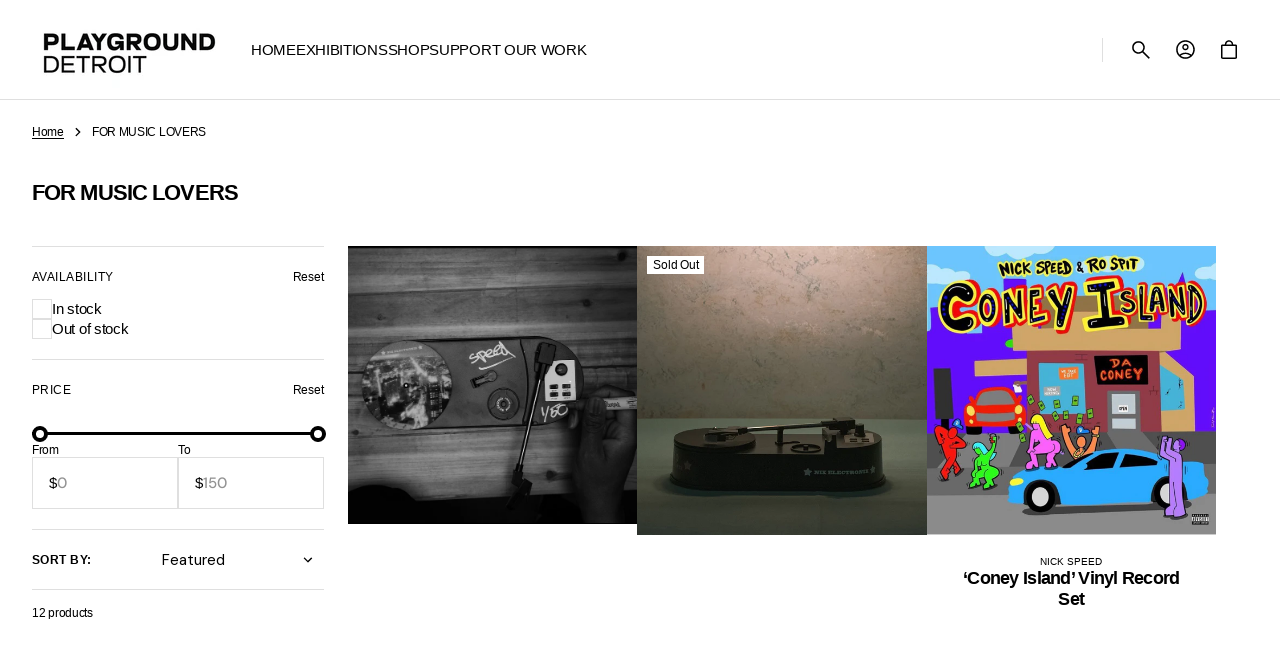

--- FILE ---
content_type: text/html; charset=utf-8
request_url: https://shop.playgrounddetroit.com/collections/gifts-for-music-lovers
body_size: 48340
content:
<!doctype html>
<html class="no-js" lang="en" data-scheme="light" dir="ltr">
  <head>
    <meta charset="utf-8">
    <meta http-equiv="X-UA-Compatible" content="IE=edge">
    <meta name="viewport" content="width=device-width,initial-scale=1">
    <meta name="theme-color" content="">
    <link rel="canonical" href="https://shop.playgrounddetroit.com/collections/gifts-for-music-lovers">
    <link rel="preconnect" href="https://cdn.shopify.com" crossorigin><link rel="preconnect" href="https://fonts.shopifycdn.com" crossorigin><title>
      FOR MUSIC LOVERS
 &ndash; PLAYGROUND DETROIT</title>

    

    

<meta property="og:site_name" content="PLAYGROUND DETROIT">
<meta property="og:url" content="https://shop.playgrounddetroit.com/collections/gifts-for-music-lovers">
<meta property="og:title" content="FOR MUSIC LOVERS">
<meta property="og:type" content="product.group">
<meta property="og:description" content="Detroit Contemporary art gallery and event venue. Explore artwork and limited edition prints by emerging artists. Shop exhibitions at PLAYGROUND DETROIT. Connect with us @PLAYDETROIT! Located at 2845 Gratiot Avenue, Detroit, MI 48207."><meta property="og:image" content="http://shop.playgrounddetroit.com/cdn/shop/collections/Tiny-jag-Tape.jpg?v=1691855117">
  <meta property="og:image:secure_url" content="https://shop.playgrounddetroit.com/cdn/shop/collections/Tiny-jag-Tape.jpg?v=1691855117">
  <meta property="og:image:width" content="1200">
  <meta property="og:image:height" content="1200"><meta name="twitter:card" content="summary_large_image">
<meta name="twitter:title" content="FOR MUSIC LOVERS">
<meta name="twitter:description" content="Detroit Contemporary art gallery and event venue. Explore artwork and limited edition prints by emerging artists. Shop exhibitions at PLAYGROUND DETROIT. Connect with us @PLAYDETROIT! Located at 2845 Gratiot Avenue, Detroit, MI 48207.">


    <script src="//shop.playgrounddetroit.com/cdn/shop/t/8/assets/constants.js?v=57430444635880596041764013321" defer="defer"></script>
    <script src="//shop.playgrounddetroit.com/cdn/shop/t/8/assets/pubsub.js?v=2921868252632587581764013322" defer="defer"></script>
    <script src="//shop.playgrounddetroit.com/cdn/shop/t/8/assets/global.js?v=57873128994837153131764013322" defer="defer"></script><script src="//shop.playgrounddetroit.com/cdn/shop/t/8/assets/quick-add.js?v=151214205193844413851764013322" defer="defer"></script>
      <script src="//shop.playgrounddetroit.com/cdn/shop/t/8/assets/product-form.js?v=105803422254290312501764013322" defer="defer"></script>
    

    <script>
      function calculateScrollbarWidth() {
        const scrollbarWidth = window.innerWidth - document.documentElement.clientWidth
        document.documentElement.style.setProperty('--scrollbar-width', scrollbarWidth + 'px');
      }

      function calculateVh() {
        let vh = window.innerHeight * 0.01;
        document.documentElement.style.setProperty('--vh', `${vh}px`);
      }
    
      window.addEventListener('load', calculateScrollbarWidth);
      window.addEventListener('resize', calculateScrollbarWidth);
    
      window.addEventListener('load', calculateVh);
      window.addEventListener('resize', calculateVh);
    </script>

    <script>window.performance && window.performance.mark && window.performance.mark('shopify.content_for_header.start');</script><meta name="google-site-verification" content="X8WnwN2-4TV2u68Qhi46qlvCB8EsQDVJr1q8CvmVXoY">
<meta id="shopify-digital-wallet" name="shopify-digital-wallet" content="/25482948/digital_wallets/dialog">
<meta name="shopify-checkout-api-token" content="33dd5fb8080330a6ce4aff9aaacabfba">
<meta id="in-context-paypal-metadata" data-shop-id="25482948" data-venmo-supported="false" data-environment="production" data-locale="en_US" data-paypal-v4="true" data-currency="USD">
<link rel="alternate" type="application/atom+xml" title="Feed" href="/collections/gifts-for-music-lovers.atom" />
<link rel="alternate" type="application/json+oembed" href="https://shop.playgrounddetroit.com/collections/gifts-for-music-lovers.oembed">
<script async="async" src="/checkouts/internal/preloads.js?locale=en-US"></script>
<link rel="preconnect" href="https://shop.app" crossorigin="anonymous">
<script async="async" src="https://shop.app/checkouts/internal/preloads.js?locale=en-US&shop_id=25482948" crossorigin="anonymous"></script>
<script id="apple-pay-shop-capabilities" type="application/json">{"shopId":25482948,"countryCode":"US","currencyCode":"USD","merchantCapabilities":["supports3DS"],"merchantId":"gid:\/\/shopify\/Shop\/25482948","merchantName":"PLAYGROUND DETROIT","requiredBillingContactFields":["postalAddress","email"],"requiredShippingContactFields":["postalAddress","email"],"shippingType":"shipping","supportedNetworks":["visa","masterCard","amex","discover","elo","jcb"],"total":{"type":"pending","label":"PLAYGROUND DETROIT","amount":"1.00"},"shopifyPaymentsEnabled":true,"supportsSubscriptions":true}</script>
<script id="shopify-features" type="application/json">{"accessToken":"33dd5fb8080330a6ce4aff9aaacabfba","betas":["rich-media-storefront-analytics"],"domain":"shop.playgrounddetroit.com","predictiveSearch":true,"shopId":25482948,"locale":"en"}</script>
<script>var Shopify = Shopify || {};
Shopify.shop = "playground-detroit.myshopify.com";
Shopify.locale = "en";
Shopify.currency = {"active":"USD","rate":"1.0"};
Shopify.country = "US";
Shopify.theme = {"name":"Aesthetic","id":148553138368,"schema_name":"Aesthetic","schema_version":"1.3.5","theme_store_id":2514,"role":"main"};
Shopify.theme.handle = "null";
Shopify.theme.style = {"id":null,"handle":null};
Shopify.cdnHost = "shop.playgrounddetroit.com/cdn";
Shopify.routes = Shopify.routes || {};
Shopify.routes.root = "/";</script>
<script type="module">!function(o){(o.Shopify=o.Shopify||{}).modules=!0}(window);</script>
<script>!function(o){function n(){var o=[];function n(){o.push(Array.prototype.slice.apply(arguments))}return n.q=o,n}var t=o.Shopify=o.Shopify||{};t.loadFeatures=n(),t.autoloadFeatures=n()}(window);</script>
<script>
  window.ShopifyPay = window.ShopifyPay || {};
  window.ShopifyPay.apiHost = "shop.app\/pay";
  window.ShopifyPay.redirectState = null;
</script>
<script id="shop-js-analytics" type="application/json">{"pageType":"collection"}</script>
<script defer="defer" async type="module" src="//shop.playgrounddetroit.com/cdn/shopifycloud/shop-js/modules/v2/client.init-shop-cart-sync_BT-GjEfc.en.esm.js"></script>
<script defer="defer" async type="module" src="//shop.playgrounddetroit.com/cdn/shopifycloud/shop-js/modules/v2/chunk.common_D58fp_Oc.esm.js"></script>
<script defer="defer" async type="module" src="//shop.playgrounddetroit.com/cdn/shopifycloud/shop-js/modules/v2/chunk.modal_xMitdFEc.esm.js"></script>
<script type="module">
  await import("//shop.playgrounddetroit.com/cdn/shopifycloud/shop-js/modules/v2/client.init-shop-cart-sync_BT-GjEfc.en.esm.js");
await import("//shop.playgrounddetroit.com/cdn/shopifycloud/shop-js/modules/v2/chunk.common_D58fp_Oc.esm.js");
await import("//shop.playgrounddetroit.com/cdn/shopifycloud/shop-js/modules/v2/chunk.modal_xMitdFEc.esm.js");

  window.Shopify.SignInWithShop?.initShopCartSync?.({"fedCMEnabled":true,"windoidEnabled":true});

</script>
<script>
  window.Shopify = window.Shopify || {};
  if (!window.Shopify.featureAssets) window.Shopify.featureAssets = {};
  window.Shopify.featureAssets['shop-js'] = {"shop-cart-sync":["modules/v2/client.shop-cart-sync_DZOKe7Ll.en.esm.js","modules/v2/chunk.common_D58fp_Oc.esm.js","modules/v2/chunk.modal_xMitdFEc.esm.js"],"init-fed-cm":["modules/v2/client.init-fed-cm_B6oLuCjv.en.esm.js","modules/v2/chunk.common_D58fp_Oc.esm.js","modules/v2/chunk.modal_xMitdFEc.esm.js"],"shop-cash-offers":["modules/v2/client.shop-cash-offers_D2sdYoxE.en.esm.js","modules/v2/chunk.common_D58fp_Oc.esm.js","modules/v2/chunk.modal_xMitdFEc.esm.js"],"shop-login-button":["modules/v2/client.shop-login-button_QeVjl5Y3.en.esm.js","modules/v2/chunk.common_D58fp_Oc.esm.js","modules/v2/chunk.modal_xMitdFEc.esm.js"],"pay-button":["modules/v2/client.pay-button_DXTOsIq6.en.esm.js","modules/v2/chunk.common_D58fp_Oc.esm.js","modules/v2/chunk.modal_xMitdFEc.esm.js"],"shop-button":["modules/v2/client.shop-button_DQZHx9pm.en.esm.js","modules/v2/chunk.common_D58fp_Oc.esm.js","modules/v2/chunk.modal_xMitdFEc.esm.js"],"avatar":["modules/v2/client.avatar_BTnouDA3.en.esm.js"],"init-windoid":["modules/v2/client.init-windoid_CR1B-cfM.en.esm.js","modules/v2/chunk.common_D58fp_Oc.esm.js","modules/v2/chunk.modal_xMitdFEc.esm.js"],"init-shop-for-new-customer-accounts":["modules/v2/client.init-shop-for-new-customer-accounts_C_vY_xzh.en.esm.js","modules/v2/client.shop-login-button_QeVjl5Y3.en.esm.js","modules/v2/chunk.common_D58fp_Oc.esm.js","modules/v2/chunk.modal_xMitdFEc.esm.js"],"init-shop-email-lookup-coordinator":["modules/v2/client.init-shop-email-lookup-coordinator_BI7n9ZSv.en.esm.js","modules/v2/chunk.common_D58fp_Oc.esm.js","modules/v2/chunk.modal_xMitdFEc.esm.js"],"init-shop-cart-sync":["modules/v2/client.init-shop-cart-sync_BT-GjEfc.en.esm.js","modules/v2/chunk.common_D58fp_Oc.esm.js","modules/v2/chunk.modal_xMitdFEc.esm.js"],"shop-toast-manager":["modules/v2/client.shop-toast-manager_DiYdP3xc.en.esm.js","modules/v2/chunk.common_D58fp_Oc.esm.js","modules/v2/chunk.modal_xMitdFEc.esm.js"],"init-customer-accounts":["modules/v2/client.init-customer-accounts_D9ZNqS-Q.en.esm.js","modules/v2/client.shop-login-button_QeVjl5Y3.en.esm.js","modules/v2/chunk.common_D58fp_Oc.esm.js","modules/v2/chunk.modal_xMitdFEc.esm.js"],"init-customer-accounts-sign-up":["modules/v2/client.init-customer-accounts-sign-up_iGw4briv.en.esm.js","modules/v2/client.shop-login-button_QeVjl5Y3.en.esm.js","modules/v2/chunk.common_D58fp_Oc.esm.js","modules/v2/chunk.modal_xMitdFEc.esm.js"],"shop-follow-button":["modules/v2/client.shop-follow-button_CqMgW2wH.en.esm.js","modules/v2/chunk.common_D58fp_Oc.esm.js","modules/v2/chunk.modal_xMitdFEc.esm.js"],"checkout-modal":["modules/v2/client.checkout-modal_xHeaAweL.en.esm.js","modules/v2/chunk.common_D58fp_Oc.esm.js","modules/v2/chunk.modal_xMitdFEc.esm.js"],"shop-login":["modules/v2/client.shop-login_D91U-Q7h.en.esm.js","modules/v2/chunk.common_D58fp_Oc.esm.js","modules/v2/chunk.modal_xMitdFEc.esm.js"],"lead-capture":["modules/v2/client.lead-capture_BJmE1dJe.en.esm.js","modules/v2/chunk.common_D58fp_Oc.esm.js","modules/v2/chunk.modal_xMitdFEc.esm.js"],"payment-terms":["modules/v2/client.payment-terms_Ci9AEqFq.en.esm.js","modules/v2/chunk.common_D58fp_Oc.esm.js","modules/v2/chunk.modal_xMitdFEc.esm.js"]};
</script>
<script>(function() {
  var isLoaded = false;
  function asyncLoad() {
    if (isLoaded) return;
    isLoaded = true;
    var urls = ["https:\/\/chimpstatic.com\/mcjs-connected\/js\/users\/55d826d74e07d74db75073321\/0778c39aae1520658707a9909.js?shop=playground-detroit.myshopify.com","https:\/\/cdn.sesami.co\/shopify.js?shop=playground-detroit.myshopify.com","https:\/\/cdn.nfcube.com\/instafeed-33b81a5c83747d7f741799215c39060d.js?shop=playground-detroit.myshopify.com"];
    for (var i = 0; i < urls.length; i++) {
      var s = document.createElement('script');
      s.type = 'text/javascript';
      s.async = true;
      s.src = urls[i];
      var x = document.getElementsByTagName('script')[0];
      x.parentNode.insertBefore(s, x);
    }
  };
  if(window.attachEvent) {
    window.attachEvent('onload', asyncLoad);
  } else {
    window.addEventListener('load', asyncLoad, false);
  }
})();</script>
<script id="__st">var __st={"a":25482948,"offset":-18000,"reqid":"46ad3da1-33ba-475f-9b65-33c9c2a6b5a0-1769229626","pageurl":"shop.playgrounddetroit.com\/collections\/gifts-for-music-lovers","u":"fa26f586b7dd","p":"collection","rtyp":"collection","rid":237076971712};</script>
<script>window.ShopifyPaypalV4VisibilityTracking = true;</script>
<script id="captcha-bootstrap">!function(){'use strict';const t='contact',e='account',n='new_comment',o=[[t,t],['blogs',n],['comments',n],[t,'customer']],c=[[e,'customer_login'],[e,'guest_login'],[e,'recover_customer_password'],[e,'create_customer']],r=t=>t.map((([t,e])=>`form[action*='/${t}']:not([data-nocaptcha='true']) input[name='form_type'][value='${e}']`)).join(','),a=t=>()=>t?[...document.querySelectorAll(t)].map((t=>t.form)):[];function s(){const t=[...o],e=r(t);return a(e)}const i='password',u='form_key',d=['recaptcha-v3-token','g-recaptcha-response','h-captcha-response',i],f=()=>{try{return window.sessionStorage}catch{return}},m='__shopify_v',_=t=>t.elements[u];function p(t,e,n=!1){try{const o=window.sessionStorage,c=JSON.parse(o.getItem(e)),{data:r}=function(t){const{data:e,action:n}=t;return t[m]||n?{data:e,action:n}:{data:t,action:n}}(c);for(const[e,n]of Object.entries(r))t.elements[e]&&(t.elements[e].value=n);n&&o.removeItem(e)}catch(o){console.error('form repopulation failed',{error:o})}}const l='form_type',E='cptcha';function T(t){t.dataset[E]=!0}const w=window,h=w.document,L='Shopify',v='ce_forms',y='captcha';let A=!1;((t,e)=>{const n=(g='f06e6c50-85a8-45c8-87d0-21a2b65856fe',I='https://cdn.shopify.com/shopifycloud/storefront-forms-hcaptcha/ce_storefront_forms_captcha_hcaptcha.v1.5.2.iife.js',D={infoText:'Protected by hCaptcha',privacyText:'Privacy',termsText:'Terms'},(t,e,n)=>{const o=w[L][v],c=o.bindForm;if(c)return c(t,g,e,D).then(n);var r;o.q.push([[t,g,e,D],n]),r=I,A||(h.body.append(Object.assign(h.createElement('script'),{id:'captcha-provider',async:!0,src:r})),A=!0)});var g,I,D;w[L]=w[L]||{},w[L][v]=w[L][v]||{},w[L][v].q=[],w[L][y]=w[L][y]||{},w[L][y].protect=function(t,e){n(t,void 0,e),T(t)},Object.freeze(w[L][y]),function(t,e,n,w,h,L){const[v,y,A,g]=function(t,e,n){const i=e?o:[],u=t?c:[],d=[...i,...u],f=r(d),m=r(i),_=r(d.filter((([t,e])=>n.includes(e))));return[a(f),a(m),a(_),s()]}(w,h,L),I=t=>{const e=t.target;return e instanceof HTMLFormElement?e:e&&e.form},D=t=>v().includes(t);t.addEventListener('submit',(t=>{const e=I(t);if(!e)return;const n=D(e)&&!e.dataset.hcaptchaBound&&!e.dataset.recaptchaBound,o=_(e),c=g().includes(e)&&(!o||!o.value);(n||c)&&t.preventDefault(),c&&!n&&(function(t){try{if(!f())return;!function(t){const e=f();if(!e)return;const n=_(t);if(!n)return;const o=n.value;o&&e.removeItem(o)}(t);const e=Array.from(Array(32),(()=>Math.random().toString(36)[2])).join('');!function(t,e){_(t)||t.append(Object.assign(document.createElement('input'),{type:'hidden',name:u})),t.elements[u].value=e}(t,e),function(t,e){const n=f();if(!n)return;const o=[...t.querySelectorAll(`input[type='${i}']`)].map((({name:t})=>t)),c=[...d,...o],r={};for(const[a,s]of new FormData(t).entries())c.includes(a)||(r[a]=s);n.setItem(e,JSON.stringify({[m]:1,action:t.action,data:r}))}(t,e)}catch(e){console.error('failed to persist form',e)}}(e),e.submit())}));const S=(t,e)=>{t&&!t.dataset[E]&&(n(t,e.some((e=>e===t))),T(t))};for(const o of['focusin','change'])t.addEventListener(o,(t=>{const e=I(t);D(e)&&S(e,y())}));const B=e.get('form_key'),M=e.get(l),P=B&&M;t.addEventListener('DOMContentLoaded',(()=>{const t=y();if(P)for(const e of t)e.elements[l].value===M&&p(e,B);[...new Set([...A(),...v().filter((t=>'true'===t.dataset.shopifyCaptcha))])].forEach((e=>S(e,t)))}))}(h,new URLSearchParams(w.location.search),n,t,e,['guest_login'])})(!0,!0)}();</script>
<script integrity="sha256-4kQ18oKyAcykRKYeNunJcIwy7WH5gtpwJnB7kiuLZ1E=" data-source-attribution="shopify.loadfeatures" defer="defer" src="//shop.playgrounddetroit.com/cdn/shopifycloud/storefront/assets/storefront/load_feature-a0a9edcb.js" crossorigin="anonymous"></script>
<script crossorigin="anonymous" defer="defer" src="//shop.playgrounddetroit.com/cdn/shopifycloud/storefront/assets/shopify_pay/storefront-65b4c6d7.js?v=20250812"></script>
<script data-source-attribution="shopify.dynamic_checkout.dynamic.init">var Shopify=Shopify||{};Shopify.PaymentButton=Shopify.PaymentButton||{isStorefrontPortableWallets:!0,init:function(){window.Shopify.PaymentButton.init=function(){};var t=document.createElement("script");t.src="https://shop.playgrounddetroit.com/cdn/shopifycloud/portable-wallets/latest/portable-wallets.en.js",t.type="module",document.head.appendChild(t)}};
</script>
<script data-source-attribution="shopify.dynamic_checkout.buyer_consent">
  function portableWalletsHideBuyerConsent(e){var t=document.getElementById("shopify-buyer-consent"),n=document.getElementById("shopify-subscription-policy-button");t&&n&&(t.classList.add("hidden"),t.setAttribute("aria-hidden","true"),n.removeEventListener("click",e))}function portableWalletsShowBuyerConsent(e){var t=document.getElementById("shopify-buyer-consent"),n=document.getElementById("shopify-subscription-policy-button");t&&n&&(t.classList.remove("hidden"),t.removeAttribute("aria-hidden"),n.addEventListener("click",e))}window.Shopify?.PaymentButton&&(window.Shopify.PaymentButton.hideBuyerConsent=portableWalletsHideBuyerConsent,window.Shopify.PaymentButton.showBuyerConsent=portableWalletsShowBuyerConsent);
</script>
<script data-source-attribution="shopify.dynamic_checkout.cart.bootstrap">document.addEventListener("DOMContentLoaded",(function(){function t(){return document.querySelector("shopify-accelerated-checkout-cart, shopify-accelerated-checkout")}if(t())Shopify.PaymentButton.init();else{new MutationObserver((function(e,n){t()&&(Shopify.PaymentButton.init(),n.disconnect())})).observe(document.body,{childList:!0,subtree:!0})}}));
</script>
<link id="shopify-accelerated-checkout-styles" rel="stylesheet" media="screen" href="https://shop.playgrounddetroit.com/cdn/shopifycloud/portable-wallets/latest/accelerated-checkout-backwards-compat.css" crossorigin="anonymous">
<style id="shopify-accelerated-checkout-cart">
        #shopify-buyer-consent {
  margin-top: 1em;
  display: inline-block;
  width: 100%;
}

#shopify-buyer-consent.hidden {
  display: none;
}

#shopify-subscription-policy-button {
  background: none;
  border: none;
  padding: 0;
  text-decoration: underline;
  font-size: inherit;
  cursor: pointer;
}

#shopify-subscription-policy-button::before {
  box-shadow: none;
}

      </style>
<script id="sections-script" data-sections="header" defer="defer" src="//shop.playgrounddetroit.com/cdn/shop/t/8/compiled_assets/scripts.js?v=3597"></script>
<script>window.performance && window.performance.mark && window.performance.mark('shopify.content_for_header.end');</script>


    <style data-shopify>
        @font-face {
  font-family: "DM Sans";
  font-weight: 400;
  font-style: normal;
  font-display: swap;
  src: url("//shop.playgrounddetroit.com/cdn/fonts/dm_sans/dmsans_n4.ec80bd4dd7e1a334c969c265873491ae56018d72.woff2") format("woff2"),
       url("//shop.playgrounddetroit.com/cdn/fonts/dm_sans/dmsans_n4.87bdd914d8a61247b911147ae68e754d695c58a6.woff") format("woff");
}

        @font-face {
  font-family: "DM Sans";
  font-weight: 400;
  font-style: normal;
  font-display: swap;
  src: url("//shop.playgrounddetroit.com/cdn/fonts/dm_sans/dmsans_n4.ec80bd4dd7e1a334c969c265873491ae56018d72.woff2") format("woff2"),
       url("//shop.playgrounddetroit.com/cdn/fonts/dm_sans/dmsans_n4.87bdd914d8a61247b911147ae68e754d695c58a6.woff") format("woff");
}

        @font-face {
  font-family: "DM Sans";
  font-weight: 400;
  font-style: normal;
  font-display: swap;
  src: url("//shop.playgrounddetroit.com/cdn/fonts/dm_sans/dmsans_n4.ec80bd4dd7e1a334c969c265873491ae56018d72.woff2") format("woff2"),
       url("//shop.playgrounddetroit.com/cdn/fonts/dm_sans/dmsans_n4.87bdd914d8a61247b911147ae68e754d695c58a6.woff") format("woff");
}

        @font-face {
  font-family: "DM Sans";
  font-weight: 700;
  font-style: normal;
  font-display: swap;
  src: url("//shop.playgrounddetroit.com/cdn/fonts/dm_sans/dmsans_n7.97e21d81502002291ea1de8aefb79170c6946ce5.woff2") format("woff2"),
       url("//shop.playgrounddetroit.com/cdn/fonts/dm_sans/dmsans_n7.af5c214f5116410ca1d53a2090665620e78e2e1b.woff") format("woff");
}

        @font-face {
  font-family: "DM Sans";
  font-weight: 400;
  font-style: normal;
  font-display: swap;
  src: url("//shop.playgrounddetroit.com/cdn/fonts/dm_sans/dmsans_n4.ec80bd4dd7e1a334c969c265873491ae56018d72.woff2") format("woff2"),
       url("//shop.playgrounddetroit.com/cdn/fonts/dm_sans/dmsans_n4.87bdd914d8a61247b911147ae68e754d695c58a6.woff") format("woff");
}

        @font-face {
  font-family: "DM Sans";
  font-weight: 400;
  font-style: normal;
  font-display: swap;
  src: url("//shop.playgrounddetroit.com/cdn/fonts/dm_sans/dmsans_n4.ec80bd4dd7e1a334c969c265873491ae56018d72.woff2") format("woff2"),
       url("//shop.playgrounddetroit.com/cdn/fonts/dm_sans/dmsans_n4.87bdd914d8a61247b911147ae68e754d695c58a6.woff") format("woff");
}

        @font-face {
  font-family: "DM Sans";
  font-weight: 700;
  font-style: normal;
  font-display: swap;
  src: url("//shop.playgrounddetroit.com/cdn/fonts/dm_sans/dmsans_n7.97e21d81502002291ea1de8aefb79170c6946ce5.woff2") format("woff2"),
       url("//shop.playgrounddetroit.com/cdn/fonts/dm_sans/dmsans_n7.af5c214f5116410ca1d53a2090665620e78e2e1b.woff") format("woff");
}

        @font-face {
  font-family: "DM Sans";
  font-weight: 500;
  font-style: normal;
  font-display: swap;
  src: url("//shop.playgrounddetroit.com/cdn/fonts/dm_sans/dmsans_n5.8a0f1984c77eb7186ceb87c4da2173ff65eb012e.woff2") format("woff2"),
       url("//shop.playgrounddetroit.com/cdn/fonts/dm_sans/dmsans_n5.9ad2e755a89e15b3d6c53259daad5fc9609888e6.woff") format("woff");
}

        @font-face {
  font-family: "DM Sans";
  font-weight: 400;
  font-style: normal;
  font-display: swap;
  src: url("//shop.playgrounddetroit.com/cdn/fonts/dm_sans/dmsans_n4.ec80bd4dd7e1a334c969c265873491ae56018d72.woff2") format("woff2"),
       url("//shop.playgrounddetroit.com/cdn/fonts/dm_sans/dmsans_n4.87bdd914d8a61247b911147ae68e754d695c58a6.woff") format("woff");
}

        @font-face {
  font-family: "DM Sans";
  font-weight: 400;
  font-style: normal;
  font-display: swap;
  src: url("//shop.playgrounddetroit.com/cdn/fonts/dm_sans/dmsans_n4.ec80bd4dd7e1a334c969c265873491ae56018d72.woff2") format("woff2"),
       url("//shop.playgrounddetroit.com/cdn/fonts/dm_sans/dmsans_n4.87bdd914d8a61247b911147ae68e754d695c58a6.woff") format("woff");
}

        @font-face {
  font-family: "DM Sans";
  font-weight: 400;
  font-style: normal;
  font-display: swap;
  src: url("//shop.playgrounddetroit.com/cdn/fonts/dm_sans/dmsans_n4.ec80bd4dd7e1a334c969c265873491ae56018d72.woff2") format("woff2"),
       url("//shop.playgrounddetroit.com/cdn/fonts/dm_sans/dmsans_n4.87bdd914d8a61247b911147ae68e754d695c58a6.woff") format("woff");
}

        @font-face {
  font-family: "DM Sans";
  font-weight: 300;
  font-style: normal;
  font-display: swap;
  src: url("//shop.playgrounddetroit.com/cdn/fonts/dm_sans/dmsans_n3.d218434bb518134511e5205d90c23cfb8a1b261b.woff2") format("woff2"),
       url("//shop.playgrounddetroit.com/cdn/fonts/dm_sans/dmsans_n3.0c324a11de656e0e3f656188ad5de9ff34f70c04.woff") format("woff");
}

        @font-face {
  font-family: "DM Sans";
  font-weight: 400;
  font-style: normal;
  font-display: swap;
  src: url("//shop.playgrounddetroit.com/cdn/fonts/dm_sans/dmsans_n4.ec80bd4dd7e1a334c969c265873491ae56018d72.woff2") format("woff2"),
       url("//shop.playgrounddetroit.com/cdn/fonts/dm_sans/dmsans_n4.87bdd914d8a61247b911147ae68e754d695c58a6.woff") format("woff");
}

        @font-face {
  font-family: "DM Sans";
  font-weight: 500;
  font-style: normal;
  font-display: swap;
  src: url("//shop.playgrounddetroit.com/cdn/fonts/dm_sans/dmsans_n5.8a0f1984c77eb7186ceb87c4da2173ff65eb012e.woff2") format("woff2"),
       url("//shop.playgrounddetroit.com/cdn/fonts/dm_sans/dmsans_n5.9ad2e755a89e15b3d6c53259daad5fc9609888e6.woff") format("woff");
}

        @font-face {
  font-family: "DM Sans";
  font-weight: 700;
  font-style: normal;
  font-display: swap;
  src: url("//shop.playgrounddetroit.com/cdn/fonts/dm_sans/dmsans_n7.97e21d81502002291ea1de8aefb79170c6946ce5.woff2") format("woff2"),
       url("//shop.playgrounddetroit.com/cdn/fonts/dm_sans/dmsans_n7.af5c214f5116410ca1d53a2090665620e78e2e1b.woff") format("woff");
}

        @font-face {
  font-family: "DM Sans";
  font-weight: 400;
  font-style: italic;
  font-display: swap;
  src: url("//shop.playgrounddetroit.com/cdn/fonts/dm_sans/dmsans_i4.b8fe05e69ee95d5a53155c346957d8cbf5081c1a.woff2") format("woff2"),
       url("//shop.playgrounddetroit.com/cdn/fonts/dm_sans/dmsans_i4.403fe28ee2ea63e142575c0aa47684d65f8c23a0.woff") format("woff");
}

        @font-face {
  font-family: "DM Sans";
  font-weight: 400;
  font-style: normal;
  font-display: swap;
  src: url("//shop.playgrounddetroit.com/cdn/fonts/dm_sans/dmsans_n4.ec80bd4dd7e1a334c969c265873491ae56018d72.woff2") format("woff2"),
       url("//shop.playgrounddetroit.com/cdn/fonts/dm_sans/dmsans_n4.87bdd914d8a61247b911147ae68e754d695c58a6.woff") format("woff");
}

        @font-face {
  font-family: "DM Sans";
  font-weight: 500;
  font-style: normal;
  font-display: swap;
  src: url("//shop.playgrounddetroit.com/cdn/fonts/dm_sans/dmsans_n5.8a0f1984c77eb7186ceb87c4da2173ff65eb012e.woff2") format("woff2"),
       url("//shop.playgrounddetroit.com/cdn/fonts/dm_sans/dmsans_n5.9ad2e755a89e15b3d6c53259daad5fc9609888e6.woff") format("woff");
}

        @font-face {
  font-family: "DM Sans";
  font-weight: 400;
  font-style: normal;
  font-display: swap;
  src: url("//shop.playgrounddetroit.com/cdn/fonts/dm_sans/dmsans_n4.ec80bd4dd7e1a334c969c265873491ae56018d72.woff2") format("woff2"),
       url("//shop.playgrounddetroit.com/cdn/fonts/dm_sans/dmsans_n4.87bdd914d8a61247b911147ae68e754d695c58a6.woff") format("woff");
}

        @font-face {
  font-family: "DM Sans";
  font-weight: 500;
  font-style: normal;
  font-display: swap;
  src: url("//shop.playgrounddetroit.com/cdn/fonts/dm_sans/dmsans_n5.8a0f1984c77eb7186ceb87c4da2173ff65eb012e.woff2") format("woff2"),
       url("//shop.playgrounddetroit.com/cdn/fonts/dm_sans/dmsans_n5.9ad2e755a89e15b3d6c53259daad5fc9609888e6.woff") format("woff");
}

        @font-face {
  font-family: "DM Sans";
  font-weight: 400;
  font-style: italic;
  font-display: swap;
  src: url("//shop.playgrounddetroit.com/cdn/fonts/dm_sans/dmsans_i4.b8fe05e69ee95d5a53155c346957d8cbf5081c1a.woff2") format("woff2"),
       url("//shop.playgrounddetroit.com/cdn/fonts/dm_sans/dmsans_i4.403fe28ee2ea63e142575c0aa47684d65f8c23a0.woff") format("woff");
}

        @font-face {
  font-family: "DM Sans";
  font-weight: 700;
  font-style: italic;
  font-display: swap;
  src: url("//shop.playgrounddetroit.com/cdn/fonts/dm_sans/dmsans_i7.52b57f7d7342eb7255084623d98ab83fd96e7f9b.woff2") format("woff2"),
       url("//shop.playgrounddetroit.com/cdn/fonts/dm_sans/dmsans_i7.d5e14ef18a1d4a8ce78a4187580b4eb1759c2eda.woff") format("woff");
}


        
          :root,
          [data-scheme=light] .color-background-1 {
            --color-background: 255,255,255;
            --color-background-secondary: 255,255,255;
            --color-background-tertiary: 242,242,242;
            
              --gradient-background: #ffffff;
            
            --color-foreground: 0, 0, 0;
            --color-foreground-secondary: 0, 0, 0;
            --color-foreground-tertiary: 0, 0, 0;
            --color-foreground-title: 0, 0, 0;

            --color-button-text: 0, 0, 0;
            --color-button-text-hover: 255, 255, 255;
            --color-button: 255, 255, 255;
            --color-button-hover: 0, 0, 0;

            --color-button-secondary-border: 223, 223, 223;
            --color-button-secondary-border-hover: 195, 195, 195;
            --color-button-secondary-text: 0, 0, 0;
            --color-button-secondary-text-hover: 0, 0, 0;

            --color-button-tertiary-text: 0, 0, 0;
            --color-button-tertiary-text-hover: 0, 0, 0;

            --color-overlay: 0, 0, 0;
            --color-border-input: 223, 223, 223;
            --color-border-input-hover: 0, 0, 0;
            --color-background-input: 255, 255, 255;
            --color-background-input-hover: 255, 255, 255;
            --color-border: 223, 223, 223;
            --color-badge-background: 255, 255, 255;
            --color-badge-text: 0, 0, 0;
            --color-badge-text-sale: 219, 39, 39;

            --color-card-price-new: 0, 0, 0;
            --color-card-price-old: 109, 109, 109;
          }
          @media (prefers-color-scheme: light) {
            :root,
            [data-scheme=auto] .color-background-1 {
              --color-background: 255,255,255;
              --color-background-secondary: 255,255,255;
              --color-background-tertiary: 242,242,242;
              
                --gradient-background: #ffffff;
              
              --color-foreground: 0, 0, 0;
              --color-foreground-secondary: 0, 0, 0;
              --color-foreground-tertiary: 0, 0, 0;
              --color-foreground-title: 0, 0, 0;

              --color-button-text: 0, 0, 0;
              --color-button-text-hover: 255, 255, 255;
              --color-button: 255, 255, 255;
              --color-button-hover: 0, 0, 0;

              --color-button-secondary-border: 223, 223, 223;
              --color-button-secondary-border-hover: 195, 195, 195;
              --color-button-secondary-text: 0, 0, 0;
              --color-button-secondary-text-hover: 0, 0, 0;

              --color-button-tertiary-text: 0, 0, 0;
              --color-button-tertiary-text-hover: 0, 0, 0;

              --color-overlay: 0, 0, 0;
              --color-border-input: 223, 223, 223;
              --color-border-input-hover: 0, 0, 0;
              --color-background-input: 255, 255, 255;
              --color-background-input-hover: 255, 255, 255;
              --color-border: 223, 223, 223;
              --color-badge-background: 255, 255, 255;
              --color-badge-text: 0, 0, 0;
              --color-badge-text-sale: 219, 39, 39;

              --color-card-price-new: 0, 0, 0;
              --color-card-price-old: 109, 109, 109;
            }
          }
        
          
          [data-scheme=light] .color-background-2 {
            --color-background: 255,255,255;
            --color-background-secondary: 255,255,255;
            --color-background-tertiary: 242,242,242;
            
              --gradient-background: #ffffff;
            
            --color-foreground: 255, 255, 255;
            --color-foreground-secondary: 255, 255, 255;
            --color-foreground-tertiary: 255, 255, 255;
            --color-foreground-title: 255, 255, 255;

            --color-button-text: 0, 0, 0;
            --color-button-text-hover: 255, 255, 255;
            --color-button: 255, 255, 255;
            --color-button-hover: 62, 62, 62;

            --color-button-secondary-border: 223, 223, 223;
            --color-button-secondary-border-hover: 195, 195, 195;
            --color-button-secondary-text: 19, 19, 19;
            --color-button-secondary-text-hover: 19, 19, 19;

            --color-button-tertiary-text: 0, 0, 0;
            --color-button-tertiary-text-hover: 0, 0, 0;

            --color-overlay: 0, 0, 0;
            --color-border-input: 223, 223, 223;
            --color-border-input-hover: 19, 19, 19;
            --color-background-input: 245, 240, 237;
            --color-background-input-hover: 245, 240, 237;
            --color-border: 255, 255, 255;
            --color-badge-background: 255, 255, 255;
            --color-badge-text: 19, 19, 19;
            --color-badge-text-sale: 219, 39, 39;

            --color-card-price-new: 19, 19, 19;
            --color-card-price-old: 109, 109, 109;
          }
          @media (prefers-color-scheme: light) {
            
            [data-scheme=auto] .color-background-2 {
              --color-background: 255,255,255;
              --color-background-secondary: 255,255,255;
              --color-background-tertiary: 242,242,242;
              
                --gradient-background: #ffffff;
              
              --color-foreground: 255, 255, 255;
              --color-foreground-secondary: 255, 255, 255;
              --color-foreground-tertiary: 255, 255, 255;
              --color-foreground-title: 255, 255, 255;

              --color-button-text: 0, 0, 0;
              --color-button-text-hover: 255, 255, 255;
              --color-button: 255, 255, 255;
              --color-button-hover: 62, 62, 62;

              --color-button-secondary-border: 223, 223, 223;
              --color-button-secondary-border-hover: 195, 195, 195;
              --color-button-secondary-text: 19, 19, 19;
              --color-button-secondary-text-hover: 19, 19, 19;

              --color-button-tertiary-text: 0, 0, 0;
              --color-button-tertiary-text-hover: 0, 0, 0;

              --color-overlay: 0, 0, 0;
              --color-border-input: 223, 223, 223;
              --color-border-input-hover: 19, 19, 19;
              --color-background-input: 245, 240, 237;
              --color-background-input-hover: 245, 240, 237;
              --color-border: 255, 255, 255;
              --color-badge-background: 255, 255, 255;
              --color-badge-text: 19, 19, 19;
              --color-badge-text-sale: 219, 39, 39;

              --color-card-price-new: 19, 19, 19;
              --color-card-price-old: 109, 109, 109;
            }
          }
        
          
          [data-scheme=light] .color-background-3 {
            --color-background: 255,255,255;
            --color-background-secondary: 19,19,19;
            --color-background-tertiary: 51,51,51;
            
              --gradient-background: #ffffff;
            
            --color-foreground: 0, 0, 0;
            --color-foreground-secondary: 0, 0, 0;
            --color-foreground-tertiary: 0, 0, 0;
            --color-foreground-title: 0, 0, 0;

            --color-button-text: 255, 255, 255;
            --color-button-text-hover: 255, 255, 255;
            --color-button: 19, 19, 19;
            --color-button-hover: 114, 97, 87;

            --color-button-secondary-border: 62, 62, 62;
            --color-button-secondary-border-hover: 255, 255, 255;
            --color-button-secondary-text: 255, 255, 255;
            --color-button-secondary-text-hover: 255, 255, 255;

            --color-button-tertiary-text: 255, 255, 255;
            --color-button-tertiary-text-hover: 255, 255, 255;

            --color-overlay: 19, 19, 19;
            --color-border-input: 62, 62, 62;
            --color-border-input-hover: 255, 255, 255;
            --color-background-input: 19, 19, 19;
            --color-background-input-hover: 19, 19, 19;
            --color-border: 62, 62, 62;
            --color-badge-background: 255, 255, 255;
            --color-badge-text: 19, 19, 19;
            --color-badge-text-sale: 219, 39, 39;

            --color-card-price-new: 255, 255, 255;
            --color-card-price-old: 138, 138, 138;
          }
          @media (prefers-color-scheme: light) {
            
            [data-scheme=auto] .color-background-3 {
              --color-background: 255,255,255;
              --color-background-secondary: 19,19,19;
              --color-background-tertiary: 51,51,51;
              
                --gradient-background: #ffffff;
              
              --color-foreground: 0, 0, 0;
              --color-foreground-secondary: 0, 0, 0;
              --color-foreground-tertiary: 0, 0, 0;
              --color-foreground-title: 0, 0, 0;

              --color-button-text: 255, 255, 255;
              --color-button-text-hover: 255, 255, 255;
              --color-button: 19, 19, 19;
              --color-button-hover: 114, 97, 87;

              --color-button-secondary-border: 62, 62, 62;
              --color-button-secondary-border-hover: 255, 255, 255;
              --color-button-secondary-text: 255, 255, 255;
              --color-button-secondary-text-hover: 255, 255, 255;

              --color-button-tertiary-text: 255, 255, 255;
              --color-button-tertiary-text-hover: 255, 255, 255;

              --color-overlay: 19, 19, 19;
              --color-border-input: 62, 62, 62;
              --color-border-input-hover: 255, 255, 255;
              --color-background-input: 19, 19, 19;
              --color-background-input-hover: 19, 19, 19;
              --color-border: 62, 62, 62;
              --color-badge-background: 255, 255, 255;
              --color-badge-text: 19, 19, 19;
              --color-badge-text-sale: 219, 39, 39;

              --color-card-price-new: 255, 255, 255;
              --color-card-price-old: 138, 138, 138;
            }
          }
        

        body, .color-background-1, .color-background-2, .color-background-3 {
          color: rgba(var(--color-foreground));
          background-color: rgb(var(--color-background));
        }

        :root {
          --announcement-height: 0px;
          --ann-height: 0px;
          --header-height: 0px;
          --breadcrumbs-height: 0px;
          --scrollbar-width: 0px;
          --vh: 1vh;

          --spaced-section: 5rem;

          --font-body-family: "DM Sans", sans-serif;
          --font-body-style: normal;
          --font-body-weight: 400;

          --font-body-scale: 1.5;
          --font-body-line-height: 1.2;
          --font-body-letter-spacing: -0.2em;

          --font-heading-family: "DM Sans", sans-serif;
          --font-heading-style: normal;
          --font-heading-weight: 400;
          --font-heading-letter-spacing: -0.4em;
          --font-heading-line-height: 1.2;
          --font-heading-text-transform: none;

          --font-section-heading-family: "DM Sans", sans-serif;
          --font-section-heading-style: normal;
          --font-section-heading-weight: 400;

          --font-subtitle-family: "DM Sans", sans-serif;
          --font-subtitle-style: normal;
          --font-subtitle-weight: 700;
          --font-subtitle-text-transform: uppercase;
          --font-subtitle-scale: 1.2;

          --font-heading-h1-scale: 1.0;
          --font-heading-h2-scale: 1.0;
          --font-heading-h3-scale: 1.0;
          --font-heading-h4-scale: 1.0;
          --font-heading-h5-scale: 1.0;

          --font-heading-card-family: "DM Sans", sans-serif;
          --font-heading-card-style: normal;
          --font-heading-card-weight: 400;
          --font-text-card-family: "DM Sans", sans-serif;
          --font-text-card-style: normal;
          --font-text-card-weight: 400;

          --font-heading-card-scale: 1.5;
          --font-text-card-scale: 1.4;

          --font-button-family: "DM Sans", sans-serif;
          --font-button-style: normal;
          --font-button-weight: 700;
          --font-button-text-transform: capitalize;
          --font-button-letter-spacing: -0.01em;
          --font-subtitle-letter-spacing: 0.4em;
          --font-badge-letter-spacing: -0.02em;
          --font-menu-letter-spacing: -0.02em;
          --font-big-menu-letter-spacing: -0.04em;

          --font-header-menu-family: "DM Sans", sans-serif;
          --font-header-menu-style: normal;
          --font-header-menu-weight: 500;
          --font-header-menu-text-transform: none;

          --font-footer-menu-family: "DM Sans", sans-serif;
          --font-footer-menu-style: normal;
          --font-footer-menu-weight: 400;
          --font-footer-link-size: px;
          --font-footer-bottom-link-size: px;

          --font-popups-heading-family: "DM Sans", sans-serif;
          --font-popups-heading-style: normal;
          --font-popups-heading-weight: 400;
          --font-popups-text-family: "DM Sans", sans-serif;
          --font-popups-text-style: normal;
          --font-popups-text-weight: 400;
          --font-popup-heading-scale: 1.23;
          --font-popup-desc-scale: 1.0;
          --font-popup-text-scale: 1.07;
          --font-notification-heading-scale: 1.0;
          --font-notification-text-scale: 1.0;

          --border-radius-main: 0px;
          --border-radius-button: 0px;
          --border-radius-badge: 0px;
          --payment-terms-background-color: ;
        }

        @media screen and (min-width: 990px) {
          :root {
           --spaced-section: 16rem;
          }
        }

        *,
        *::before,
        *::after {
        box-sizing: inherit;
        }

        html {
          box-sizing: border-box;
          font-size: 10px;
          height: 100%;
          -webkit-tap-highlight-color: rgba(0, 0, 0, 0);
          scrollbar-gutter: stable;
        }

        body {
          position: relative;
          display: flex;
          flex-direction: column;
          min-height: 100%;
          margin: 0;
          font-size: calc(var(--font-body-scale) * 1rem - 0.1rem);
          line-height: var(--font-body-line-height);
          font-family: var(--font-body-family);
          font-style: var(--font-body-style);
          font-weight: var(--font-body-weight);
          letter-spacing: calc(var(--font-body-letter-spacing) * 0.1);
          overflow-x: hidden;
          scrollbar-gutter: stable;
        }

        @media screen and (min-width: 750px) {
          body {
            font-size: calc(var(--font-body-scale) * 1rem);
          }
        }

        #MainContent {
          flex-grow: 1;
        }
    </style>

    <style data-shopify>
  
  [data-scheme=dark] .color-background-1 {
  	--color-background: 31, 31, 31;
  	--color-overlay: 0, 0, 0;
  	--gradient-background: rgb(31, 31, 31);
  	--color-foreground: 229, 229, 229;
  	--color-foreground-secondary: 169, 169, 169;
  	--color-foreground-tertiary: 169, 169, 169;
  	--color-foreground-title: 229, 229, 229;
  	--color-border-input: 53, 53, 53;
  	--color-border-input-hover: 63, 63, 63;
  	--color-background-input: 31, 31, 31;
  	--color-background-input-hover: 10, 10, 10;
  	--color-border: 53, 53, 53;
  	--color-announcement-bar: 0, 0, 0;
  	--color-announcement-bar-background-1: 0, 0, 0;
  	--alpha-link: 0.5;
  	--color-button: 53, 53, 53;
  	--color-button-hover: 33, 33, 33;
  	--color-button-text: 229, 229, 229;
  	--color-button-text-hover: 229, 229, 229;
  	--color-button-secondary-border: 53, 53, 53;
  	--color-button-secondary-border-hover: 63, 63, 63;
  	--color-button-secondary-text: 229, 229, 229;
  	--color-button-secondary-text-hover: 229, 229, 229;
  	--color-button-tertiary: 229, 229, 229;
  	--color-button-tertiary-hover: 53, 53, 53;
  	--color-button-tertiary-text: 229, 229, 229;
  	--color-button-tertiary-text-hover: 229, 229, 229;
  	--alpha-button-background: 1;
  	--alpha-button-border: 1;
  	--color-placeholder-input: 229, 229, 229;
  	--color-card-price-new: 229, 229, 229;
  	--color-card-price-old: 169, 169, 169;
  	--color-error-background: 0, 0, 0;
  	--color-title-text: 229, 229, 229;
  }
  @media (prefers-color-scheme: dark) {
  	[data-scheme=auto] .color-background-1 {
  		--color-background: 31, 31, 31;
  		--gradient-background: rgb(31, 31, 31);
  		--color-overlay: 0, 0, 0;
  		--color-foreground: 229, 229, 229;
  		--color-foreground-secondary: 169, 169, 169;
  		--color-foreground-tertiary: 169, 169, 169;
  		--color-foreground-title: 229, 229, 229;
  		--color-border-input: 53, 53, 53;
  		--color-border-input-hover: 63, 63, 63;
  		--color-background-input: 31, 31, 31;
  		--color-background-input-hover: 10, 10, 10;
  		--color-border: 53, 53, 53;
  		--color-announcement-bar: 0, 0, 0;
  		--color-announcement-bar-background-1: 0, 0, 0;
  		--alpha-link: 0.5;
  		--color-button: 53, 53, 53;
  		--color-button-hover: 33, 33, 33;
  		--color-button-text: 229, 229, 229;
  		--color-button-text-hover: 229, 229, 229;
  		--color-button-secondary-border: 53, 53, 53;
  		--color-button-secondary-border-hover: 63, 63, 63;
  		--color-button-secondary-text: 229, 229, 229;
  		--color-button-secondary-text-hover: 229, 229, 229;
  		--color-button-tertiary: 229, 229, 229;
  		--color-button-tertiary-hover: 53, 53, 53;
  		--color-button-tertiary-text: 229, 229, 229;
  		--color-button-tertiary-text-hover: 229, 229, 229;
  		--alpha-button-background: 1;
  		--alpha-button-border: 1;
  		--color-placeholder-input: 229, 229, 229;
  		--color-card-price-new: 229, 229, 229;
  		--color-card-price-old: 169, 169, 169;
  		--color-error-background: 0, 0, 0;
  		--color-title-text: 229, 229, 229;
  	}
  }
  
  [data-scheme=dark] .color-background-2 {
  	--color-background: 31, 31, 31;
  	--color-overlay: 0, 0, 0;
  	--gradient-background: rgb(31, 31, 31);
  	--color-foreground: 229, 229, 229;
  	--color-foreground-secondary: 169, 169, 169;
  	--color-foreground-tertiary: 169, 169, 169;
  	--color-foreground-title: 229, 229, 229;
  	--color-border-input: 53, 53, 53;
  	--color-border-input-hover: 63, 63, 63;
  	--color-background-input: 31, 31, 31;
  	--color-background-input-hover: 10, 10, 10;
  	--color-border: 53, 53, 53;
  	--color-announcement-bar: 0, 0, 0;
  	--color-announcement-bar-background-1: 0, 0, 0;
  	--alpha-link: 0.5;
  	--color-button: 53, 53, 53;
  	--color-button-hover: 33, 33, 33;
  	--color-button-text: 229, 229, 229;
  	--color-button-text-hover: 229, 229, 229;
  	--color-button-secondary-border: 53, 53, 53;
  	--color-button-secondary-border-hover: 63, 63, 63;
  	--color-button-secondary-text: 229, 229, 229;
  	--color-button-secondary-text-hover: 229, 229, 229;
  	--color-button-tertiary: 229, 229, 229;
  	--color-button-tertiary-hover: 53, 53, 53;
  	--color-button-tertiary-text: 229, 229, 229;
  	--color-button-tertiary-text-hover: 229, 229, 229;
  	--alpha-button-background: 1;
  	--alpha-button-border: 1;
  	--color-placeholder-input: 229, 229, 229;
  	--color-card-price-new: 229, 229, 229;
  	--color-card-price-old: 169, 169, 169;
  	--color-error-background: 0, 0, 0;
  	--color-title-text: 229, 229, 229;
  }
  @media (prefers-color-scheme: dark) {
  	[data-scheme=auto] .color-background-2 {
  		--color-background: 31, 31, 31;
  		--gradient-background: rgb(31, 31, 31);
  		--color-overlay: 0, 0, 0;
  		--color-foreground: 229, 229, 229;
  		--color-foreground-secondary: 169, 169, 169;
  		--color-foreground-tertiary: 169, 169, 169;
  		--color-foreground-title: 229, 229, 229;
  		--color-border-input: 53, 53, 53;
  		--color-border-input-hover: 63, 63, 63;
  		--color-background-input: 31, 31, 31;
  		--color-background-input-hover: 10, 10, 10;
  		--color-border: 53, 53, 53;
  		--color-announcement-bar: 0, 0, 0;
  		--color-announcement-bar-background-1: 0, 0, 0;
  		--alpha-link: 0.5;
  		--color-button: 53, 53, 53;
  		--color-button-hover: 33, 33, 33;
  		--color-button-text: 229, 229, 229;
  		--color-button-text-hover: 229, 229, 229;
  		--color-button-secondary-border: 53, 53, 53;
  		--color-button-secondary-border-hover: 63, 63, 63;
  		--color-button-secondary-text: 229, 229, 229;
  		--color-button-secondary-text-hover: 229, 229, 229;
  		--color-button-tertiary: 229, 229, 229;
  		--color-button-tertiary-hover: 53, 53, 53;
  		--color-button-tertiary-text: 229, 229, 229;
  		--color-button-tertiary-text-hover: 229, 229, 229;
  		--alpha-button-background: 1;
  		--alpha-button-border: 1;
  		--color-placeholder-input: 229, 229, 229;
  		--color-card-price-new: 229, 229, 229;
  		--color-card-price-old: 169, 169, 169;
  		--color-error-background: 0, 0, 0;
  		--color-title-text: 229, 229, 229;
  	}
  }
  
  [data-scheme=dark] .color-background-3 {
  	--color-background: 31, 31, 31;
  	--color-overlay: 0, 0, 0;
  	--gradient-background: rgb(31, 31, 31);
  	--color-foreground: 229, 229, 229;
  	--color-foreground-secondary: 169, 169, 169;
  	--color-foreground-tertiary: 169, 169, 169;
  	--color-foreground-title: 229, 229, 229;
  	--color-border-input: 53, 53, 53;
  	--color-border-input-hover: 63, 63, 63;
  	--color-background-input: 31, 31, 31;
  	--color-background-input-hover: 10, 10, 10;
  	--color-border: 53, 53, 53;
  	--color-announcement-bar: 0, 0, 0;
  	--color-announcement-bar-background-1: 0, 0, 0;
  	--alpha-link: 0.5;
  	--color-button: 53, 53, 53;
  	--color-button-hover: 33, 33, 33;
  	--color-button-text: 229, 229, 229;
  	--color-button-text-hover: 229, 229, 229;
  	--color-button-secondary-border: 53, 53, 53;
  	--color-button-secondary-border-hover: 63, 63, 63;
  	--color-button-secondary-text: 229, 229, 229;
  	--color-button-secondary-text-hover: 229, 229, 229;
  	--color-button-tertiary: 229, 229, 229;
  	--color-button-tertiary-hover: 53, 53, 53;
  	--color-button-tertiary-text: 229, 229, 229;
  	--color-button-tertiary-text-hover: 229, 229, 229;
  	--alpha-button-background: 1;
  	--alpha-button-border: 1;
  	--color-placeholder-input: 229, 229, 229;
  	--color-card-price-new: 229, 229, 229;
  	--color-card-price-old: 169, 169, 169;
  	--color-error-background: 0, 0, 0;
  	--color-title-text: 229, 229, 229;
  }
  @media (prefers-color-scheme: dark) {
  	[data-scheme=auto] .color-background-3 {
  		--color-background: 31, 31, 31;
  		--gradient-background: rgb(31, 31, 31);
  		--color-overlay: 0, 0, 0;
  		--color-foreground: 229, 229, 229;
  		--color-foreground-secondary: 169, 169, 169;
  		--color-foreground-tertiary: 169, 169, 169;
  		--color-foreground-title: 229, 229, 229;
  		--color-border-input: 53, 53, 53;
  		--color-border-input-hover: 63, 63, 63;
  		--color-background-input: 31, 31, 31;
  		--color-background-input-hover: 10, 10, 10;
  		--color-border: 53, 53, 53;
  		--color-announcement-bar: 0, 0, 0;
  		--color-announcement-bar-background-1: 0, 0, 0;
  		--alpha-link: 0.5;
  		--color-button: 53, 53, 53;
  		--color-button-hover: 33, 33, 33;
  		--color-button-text: 229, 229, 229;
  		--color-button-text-hover: 229, 229, 229;
  		--color-button-secondary-border: 53, 53, 53;
  		--color-button-secondary-border-hover: 63, 63, 63;
  		--color-button-secondary-text: 229, 229, 229;
  		--color-button-secondary-text-hover: 229, 229, 229;
  		--color-button-tertiary: 229, 229, 229;
  		--color-button-tertiary-hover: 53, 53, 53;
  		--color-button-tertiary-text: 229, 229, 229;
  		--color-button-tertiary-text-hover: 229, 229, 229;
  		--alpha-button-background: 1;
  		--alpha-button-border: 1;
  		--color-placeholder-input: 229, 229, 229;
  		--color-card-price-new: 229, 229, 229;
  		--color-card-price-old: 169, 169, 169;
  		--color-error-background: 0, 0, 0;
  		--color-title-text: 229, 229, 229;
  	}
  }
  
  [data-scheme=dark] {
  	--color-background: 31, 31, 31;
  	--color-background-secondary: 40, 40, 40;
  	--color-background-tertiary: 51, 51, 51;
  	--gradient-background: rgb(31, 31, 31);
  	--color-overlay: 0, 0, 0;
  	--color-foreground: 229, 229, 229;
  	--color-foreground-secondary: 169, 169, 169;
  	--color-foreground-tertiary: 169, 169, 169;
  	--color-foreground-title: 229, 229, 229;
  	--color-border-input: 53, 53, 53;
		--color-border-input-hover: 63, 63, 63;
		--color-background-input: 31, 31, 31;
		--color-background-input-hover: 10, 10, 10;
  	--color-border: 53, 53, 53;
  	--color-announcement-bar: 0, 0, 0;
  	--color-announcement-bar-background-1: 0, 0, 0;
  	--alpha-link: 0.5;
  	--color-button: 53, 53, 53;
  	--color-button-hover: 33, 33, 33;
  	--color-button-text: 229, 229, 229;
  	--color-button-text-hover: 229, 229, 229;
  	--color-button-secondary-border: 53, 53, 53;
  	--color-button-secondary-border-hover: 63, 63, 63;
  	--color-button-secondary-text: 229, 229, 229;
  	--color-button-secondary-text-hover: 229, 229, 229;
  	--color-button-tertiary: 229, 229, 229;
  	--color-button-tertiary-hover: 53, 53, 53;
  	--color-button-tertiary-text: 229, 229, 229;
  	--color-button-tertiary-text-hover: 229, 229, 229;
  	--alpha-button-background: 1;
  	--alpha-button-border: 1;
  	--color-placeholder-input: 229, 229, 229;
  	--color-card-price-new: 229, 229, 229;
  	--color-card-price-old: 169, 169, 169;
  	--color-error-background: 0, 0, 0;
  	--color-title-text: 229, 229, 229;

  	.color-background-1 {
  		--color-background: 31, 31, 31;
   	}
  	.color-background-2 {
  		--color-background: 40, 40, 40;
  		--gradient-background: rgb(40, 40, 40);
  	}
  	.color-background-3 {
  		--color-background: 40, 40, 40;
  		--gradient-background: rgb(40, 40, 40);
  	}
  }
  @media (prefers-color-scheme: dark) {
  	[data-scheme=auto] {
  		--color-background: 31, 31, 31;
  		--color-background-secondary: 40, 40, 40;
			--color-background-tertiary: 51, 51, 51;
  		--gradient-background: rgb(31, 31, 31);
  		--color-overlay: 0, 0, 0;
  		--color-foreground: 229, 229, 229;
  		--color-foreground-secondary: 169, 169, 169;
  		--color-foreground-tertiary: 169, 169, 169;
  		--color-foreground-title: 229, 229, 229;
  		--color-border-input: 53, 53, 53;
  		--color-border-input-hover: 63, 63, 63;
  		--color-background-input: 31, 31, 31;
  		--color-background-input-hover: 10, 10, 10;
  		--color-border: 53, 53, 53;
  		--color-announcement-bar: 0, 0, 0;
  		--color-announcement-bar-background-1: 0, 0, 0;
  		--alpha-link: 0.5;
  		--color-button: 53, 53, 53;
  		--color-button-hover: 33, 33, 33;
  		--color-button-text: 229, 229, 229;
  		--color-button-text-hover: 229, 229, 229;
  		--color-button-secondary-border: 53, 53, 53;
  		--color-button-secondary-border-hover: 63, 63, 63;
  		--color-button-secondary-text: 229, 229, 229;
  		--color-button-secondary-text-hover: 229, 229, 229;
  		--color-button-tertiary: 229, 229, 229;
  		--color-button-tertiary-hover: 53, 53, 53;
  		--color-button-tertiary-text: 229, 229, 229;
  		--color-button-tertiary-text-hover: 229, 229, 229;
  		--alpha-button-background: 1;
  		--alpha-button-border: 1;
  		--color-placeholder-input: 229, 229, 229;
  		--color-card-price-new: 229, 229, 229;
  		--color-card-price-old: 169, 169, 169;
  		--color-error-background: 0, 0, 0;
  		--color-title-text: 229, 229, 229;

  		.color-background-1 {
  			--color-background: 31, 31, 31;
  		}
  		.color-background-2 {
  			--color-background: 40, 40, 40;
  			--gradient-background: rgb(40, 40, 40);
  		}
  		.color-background-3 {
  			--color-background: 40, 40, 40;
  			--gradient-background: rgb(40, 40, 40);
  		}
  	}
  }
</style>

    <link href="//shop.playgrounddetroit.com/cdn/shop/t/8/assets/swiper-bundle.min.css?v=67104566617031410831764013322" rel="stylesheet" type="text/css" media="all" />
    <link href="//shop.playgrounddetroit.com/cdn/shop/t/8/assets/base.css?v=16753450158133681071764168853" rel="stylesheet" type="text/css" media="all" />
    
<link href="//shop.playgrounddetroit.com/cdn/shop/t/8/assets/section-main-product.css?v=173312800491651114721764013322" rel="stylesheet" type="text/css" media="all" />
<link href="//shop.playgrounddetroit.com/cdn/shop/t/8/assets/section-reviews.css?v=119476975658785855441764013322" rel="stylesheet" type="text/css" media="all" />
<link
        rel="stylesheet"
        href="//shop.playgrounddetroit.com/cdn/shop/t/8/assets/component-predictive-search.css?v=53616239775261946771764013321"
        media="print"
        onload="this.media='all'"
      >
      <link rel="preload" as="font" href="//shop.playgrounddetroit.com/cdn/fonts/dm_sans/dmsans_n4.ec80bd4dd7e1a334c969c265873491ae56018d72.woff2" type="font/woff2" crossorigin>
      

      <link rel="preload" as="font" href="//shop.playgrounddetroit.com/cdn/fonts/dm_sans/dmsans_n4.ec80bd4dd7e1a334c969c265873491ae56018d72.woff2" type="font/woff2" crossorigin>
      
<script>
      document.documentElement.className = document.documentElement.className.replace('no-js', 'js');
      if (Shopify.designMode) {
        document.documentElement.classList.add('shopify-design-mode');
      }
    </script>

    <script src="//shop.playgrounddetroit.com/cdn/shop/t/8/assets/jquery-3.6.0.js?v=32573363768646652941764013322" defer="defer"></script>
    <script src="//shop.playgrounddetroit.com/cdn/shop/t/8/assets/swiper-bundle.min.js?v=59665753948720967221764013322" defer="defer"></script>
    <script src="//shop.playgrounddetroit.com/cdn/shop/t/8/assets/product-card.js?v=53754199355093405301764013322" defer="defer"></script>
    <script src="//shop.playgrounddetroit.com/cdn/shop/t/8/assets/popup.js?v=85202642452251649671764013322" defer="defer"></script>

    

    <script>
      let cscoDarkMode = {};

      (function () {
        const body = document.querySelector('html[data-scheme]');

        cscoDarkMode = {
          init: function (e) {
            this.initMode(e);
            window.matchMedia('(prefers-color-scheme: dark)').addListener((e) => {
              this.initMode(e);
            });
          },
          initMode: function (e) {
            let siteScheme = false;
            switch (
              'light' // Field. User’s system preference.
            ) {
              case 'dark':
                siteScheme = 'dark';
                break;
              case 'light':
                siteScheme = 'light';
                break;
              case 'system':
                siteScheme = 'auto';
                break;
            }
            if (siteScheme && siteScheme !== body.getAttribute('data-scheme')) {
              this.changeScheme(siteScheme, false);
            }
          },
          changeScheme: function (siteScheme, cookie) {
            body.setAttribute('data-scheme', siteScheme);
            if (cookie) {
              localStorage.setItem('_color_schema', siteScheme);
            }
          },
        };
      })();

      cscoDarkMode.init();

      document.addEventListener('shopify:section:load', function () {
        setTimeout(() => {
          cscoDarkMode.init();
        }, 100);
      });
    </script>
  <link href="https://monorail-edge.shopifysvc.com" rel="dns-prefetch">
<script>(function(){if ("sendBeacon" in navigator && "performance" in window) {try {var session_token_from_headers = performance.getEntriesByType('navigation')[0].serverTiming.find(x => x.name == '_s').description;} catch {var session_token_from_headers = undefined;}var session_cookie_matches = document.cookie.match(/_shopify_s=([^;]*)/);var session_token_from_cookie = session_cookie_matches && session_cookie_matches.length === 2 ? session_cookie_matches[1] : "";var session_token = session_token_from_headers || session_token_from_cookie || "";function handle_abandonment_event(e) {var entries = performance.getEntries().filter(function(entry) {return /monorail-edge.shopifysvc.com/.test(entry.name);});if (!window.abandonment_tracked && entries.length === 0) {window.abandonment_tracked = true;var currentMs = Date.now();var navigation_start = performance.timing.navigationStart;var payload = {shop_id: 25482948,url: window.location.href,navigation_start,duration: currentMs - navigation_start,session_token,page_type: "collection"};window.navigator.sendBeacon("https://monorail-edge.shopifysvc.com/v1/produce", JSON.stringify({schema_id: "online_store_buyer_site_abandonment/1.1",payload: payload,metadata: {event_created_at_ms: currentMs,event_sent_at_ms: currentMs}}));}}window.addEventListener('pagehide', handle_abandonment_event);}}());</script>
<script id="web-pixels-manager-setup">(function e(e,d,r,n,o){if(void 0===o&&(o={}),!Boolean(null===(a=null===(i=window.Shopify)||void 0===i?void 0:i.analytics)||void 0===a?void 0:a.replayQueue)){var i,a;window.Shopify=window.Shopify||{};var t=window.Shopify;t.analytics=t.analytics||{};var s=t.analytics;s.replayQueue=[],s.publish=function(e,d,r){return s.replayQueue.push([e,d,r]),!0};try{self.performance.mark("wpm:start")}catch(e){}var l=function(){var e={modern:/Edge?\/(1{2}[4-9]|1[2-9]\d|[2-9]\d{2}|\d{4,})\.\d+(\.\d+|)|Firefox\/(1{2}[4-9]|1[2-9]\d|[2-9]\d{2}|\d{4,})\.\d+(\.\d+|)|Chrom(ium|e)\/(9{2}|\d{3,})\.\d+(\.\d+|)|(Maci|X1{2}).+ Version\/(15\.\d+|(1[6-9]|[2-9]\d|\d{3,})\.\d+)([,.]\d+|)( \(\w+\)|)( Mobile\/\w+|) Safari\/|Chrome.+OPR\/(9{2}|\d{3,})\.\d+\.\d+|(CPU[ +]OS|iPhone[ +]OS|CPU[ +]iPhone|CPU IPhone OS|CPU iPad OS)[ +]+(15[._]\d+|(1[6-9]|[2-9]\d|\d{3,})[._]\d+)([._]\d+|)|Android:?[ /-](13[3-9]|1[4-9]\d|[2-9]\d{2}|\d{4,})(\.\d+|)(\.\d+|)|Android.+Firefox\/(13[5-9]|1[4-9]\d|[2-9]\d{2}|\d{4,})\.\d+(\.\d+|)|Android.+Chrom(ium|e)\/(13[3-9]|1[4-9]\d|[2-9]\d{2}|\d{4,})\.\d+(\.\d+|)|SamsungBrowser\/([2-9]\d|\d{3,})\.\d+/,legacy:/Edge?\/(1[6-9]|[2-9]\d|\d{3,})\.\d+(\.\d+|)|Firefox\/(5[4-9]|[6-9]\d|\d{3,})\.\d+(\.\d+|)|Chrom(ium|e)\/(5[1-9]|[6-9]\d|\d{3,})\.\d+(\.\d+|)([\d.]+$|.*Safari\/(?![\d.]+ Edge\/[\d.]+$))|(Maci|X1{2}).+ Version\/(10\.\d+|(1[1-9]|[2-9]\d|\d{3,})\.\d+)([,.]\d+|)( \(\w+\)|)( Mobile\/\w+|) Safari\/|Chrome.+OPR\/(3[89]|[4-9]\d|\d{3,})\.\d+\.\d+|(CPU[ +]OS|iPhone[ +]OS|CPU[ +]iPhone|CPU IPhone OS|CPU iPad OS)[ +]+(10[._]\d+|(1[1-9]|[2-9]\d|\d{3,})[._]\d+)([._]\d+|)|Android:?[ /-](13[3-9]|1[4-9]\d|[2-9]\d{2}|\d{4,})(\.\d+|)(\.\d+|)|Mobile Safari.+OPR\/([89]\d|\d{3,})\.\d+\.\d+|Android.+Firefox\/(13[5-9]|1[4-9]\d|[2-9]\d{2}|\d{4,})\.\d+(\.\d+|)|Android.+Chrom(ium|e)\/(13[3-9]|1[4-9]\d|[2-9]\d{2}|\d{4,})\.\d+(\.\d+|)|Android.+(UC? ?Browser|UCWEB|U3)[ /]?(15\.([5-9]|\d{2,})|(1[6-9]|[2-9]\d|\d{3,})\.\d+)\.\d+|SamsungBrowser\/(5\.\d+|([6-9]|\d{2,})\.\d+)|Android.+MQ{2}Browser\/(14(\.(9|\d{2,})|)|(1[5-9]|[2-9]\d|\d{3,})(\.\d+|))(\.\d+|)|K[Aa][Ii]OS\/(3\.\d+|([4-9]|\d{2,})\.\d+)(\.\d+|)/},d=e.modern,r=e.legacy,n=navigator.userAgent;return n.match(d)?"modern":n.match(r)?"legacy":"unknown"}(),u="modern"===l?"modern":"legacy",c=(null!=n?n:{modern:"",legacy:""})[u],f=function(e){return[e.baseUrl,"/wpm","/b",e.hashVersion,"modern"===e.buildTarget?"m":"l",".js"].join("")}({baseUrl:d,hashVersion:r,buildTarget:u}),m=function(e){var d=e.version,r=e.bundleTarget,n=e.surface,o=e.pageUrl,i=e.monorailEndpoint;return{emit:function(e){var a=e.status,t=e.errorMsg,s=(new Date).getTime(),l=JSON.stringify({metadata:{event_sent_at_ms:s},events:[{schema_id:"web_pixels_manager_load/3.1",payload:{version:d,bundle_target:r,page_url:o,status:a,surface:n,error_msg:t},metadata:{event_created_at_ms:s}}]});if(!i)return console&&console.warn&&console.warn("[Web Pixels Manager] No Monorail endpoint provided, skipping logging."),!1;try{return self.navigator.sendBeacon.bind(self.navigator)(i,l)}catch(e){}var u=new XMLHttpRequest;try{return u.open("POST",i,!0),u.setRequestHeader("Content-Type","text/plain"),u.send(l),!0}catch(e){return console&&console.warn&&console.warn("[Web Pixels Manager] Got an unhandled error while logging to Monorail."),!1}}}}({version:r,bundleTarget:l,surface:e.surface,pageUrl:self.location.href,monorailEndpoint:e.monorailEndpoint});try{o.browserTarget=l,function(e){var d=e.src,r=e.async,n=void 0===r||r,o=e.onload,i=e.onerror,a=e.sri,t=e.scriptDataAttributes,s=void 0===t?{}:t,l=document.createElement("script"),u=document.querySelector("head"),c=document.querySelector("body");if(l.async=n,l.src=d,a&&(l.integrity=a,l.crossOrigin="anonymous"),s)for(var f in s)if(Object.prototype.hasOwnProperty.call(s,f))try{l.dataset[f]=s[f]}catch(e){}if(o&&l.addEventListener("load",o),i&&l.addEventListener("error",i),u)u.appendChild(l);else{if(!c)throw new Error("Did not find a head or body element to append the script");c.appendChild(l)}}({src:f,async:!0,onload:function(){if(!function(){var e,d;return Boolean(null===(d=null===(e=window.Shopify)||void 0===e?void 0:e.analytics)||void 0===d?void 0:d.initialized)}()){var d=window.webPixelsManager.init(e)||void 0;if(d){var r=window.Shopify.analytics;r.replayQueue.forEach((function(e){var r=e[0],n=e[1],o=e[2];d.publishCustomEvent(r,n,o)})),r.replayQueue=[],r.publish=d.publishCustomEvent,r.visitor=d.visitor,r.initialized=!0}}},onerror:function(){return m.emit({status:"failed",errorMsg:"".concat(f," has failed to load")})},sri:function(e){var d=/^sha384-[A-Za-z0-9+/=]+$/;return"string"==typeof e&&d.test(e)}(c)?c:"",scriptDataAttributes:o}),m.emit({status:"loading"})}catch(e){m.emit({status:"failed",errorMsg:(null==e?void 0:e.message)||"Unknown error"})}}})({shopId: 25482948,storefrontBaseUrl: "https://shop.playgrounddetroit.com",extensionsBaseUrl: "https://extensions.shopifycdn.com/cdn/shopifycloud/web-pixels-manager",monorailEndpoint: "https://monorail-edge.shopifysvc.com/unstable/produce_batch",surface: "storefront-renderer",enabledBetaFlags: ["2dca8a86"],webPixelsConfigList: [{"id":"1656914112","configuration":"{\"eventPixelIdAddToCart\":\"tw-qteug-qteul\",\"eventPixelIdSiteVisit\":\"tw-qteug-qteui\",\"eventPixelIdPurchase\":\"tw-qteug-qteun\",\"eventPixelIdAddedPaymentInfo\":\"tw-qteug-qteuk\",\"eventPixelIdCheckoutInitiated\":\"tw-qteug-qteum\",\"eventPixelIdContentView\":\"tw-qteug-qteuj\",\"eventPixelIdSearch\":\"tw-qteug-qteuo\",\"basePixelId\":\"qteug\",\"adsAccountId\":\"62cxgi\",\"isDisconnected\":\"0\"}","eventPayloadVersion":"v1","runtimeContext":"STRICT","scriptVersion":"28c5dacefa9312c3f7ebd444dc3c1418","type":"APP","apiClientId":6455335,"privacyPurposes":["ANALYTICS","MARKETING","SALE_OF_DATA"],"dataSharingAdjustments":{"protectedCustomerApprovalScopes":["read_customer_address","read_customer_personal_data"]}},{"id":"523337920","configuration":"{\"config\":\"{\\\"pixel_id\\\":\\\"AW-808571153\\\",\\\"target_country\\\":\\\"US\\\",\\\"gtag_events\\\":[{\\\"type\\\":\\\"search\\\",\\\"action_label\\\":\\\"AW-808571153\\\/zeiKCK38noEDEJGix4ED\\\"},{\\\"type\\\":\\\"begin_checkout\\\",\\\"action_label\\\":\\\"AW-808571153\\\/CIQYCKr8noEDEJGix4ED\\\"},{\\\"type\\\":\\\"view_item\\\",\\\"action_label\\\":[\\\"AW-808571153\\\/a9sFCKT8noEDEJGix4ED\\\",\\\"MC-8NG512LGXD\\\"]},{\\\"type\\\":\\\"purchase\\\",\\\"action_label\\\":[\\\"AW-808571153\\\/olopCKH8noEDEJGix4ED\\\",\\\"MC-8NG512LGXD\\\"]},{\\\"type\\\":\\\"page_view\\\",\\\"action_label\\\":[\\\"AW-808571153\\\/GY0kCJ78noEDEJGix4ED\\\",\\\"MC-8NG512LGXD\\\"]},{\\\"type\\\":\\\"add_payment_info\\\",\\\"action_label\\\":\\\"AW-808571153\\\/MdiUCLD8noEDEJGix4ED\\\"},{\\\"type\\\":\\\"add_to_cart\\\",\\\"action_label\\\":\\\"AW-808571153\\\/UqXQCKf8noEDEJGix4ED\\\"}],\\\"enable_monitoring_mode\\\":false}\"}","eventPayloadVersion":"v1","runtimeContext":"OPEN","scriptVersion":"b2a88bafab3e21179ed38636efcd8a93","type":"APP","apiClientId":1780363,"privacyPurposes":[],"dataSharingAdjustments":{"protectedCustomerApprovalScopes":["read_customer_address","read_customer_email","read_customer_name","read_customer_personal_data","read_customer_phone"]}},{"id":"249888960","configuration":"{\"pixel_id\":\"3010546732321900\",\"pixel_type\":\"facebook_pixel\",\"metaapp_system_user_token\":\"-\"}","eventPayloadVersion":"v1","runtimeContext":"OPEN","scriptVersion":"ca16bc87fe92b6042fbaa3acc2fbdaa6","type":"APP","apiClientId":2329312,"privacyPurposes":["ANALYTICS","MARKETING","SALE_OF_DATA"],"dataSharingAdjustments":{"protectedCustomerApprovalScopes":["read_customer_address","read_customer_email","read_customer_name","read_customer_personal_data","read_customer_phone"]}},{"id":"shopify-app-pixel","configuration":"{}","eventPayloadVersion":"v1","runtimeContext":"STRICT","scriptVersion":"0450","apiClientId":"shopify-pixel","type":"APP","privacyPurposes":["ANALYTICS","MARKETING"]},{"id":"shopify-custom-pixel","eventPayloadVersion":"v1","runtimeContext":"LAX","scriptVersion":"0450","apiClientId":"shopify-pixel","type":"CUSTOM","privacyPurposes":["ANALYTICS","MARKETING"]}],isMerchantRequest: false,initData: {"shop":{"name":"PLAYGROUND DETROIT","paymentSettings":{"currencyCode":"USD"},"myshopifyDomain":"playground-detroit.myshopify.com","countryCode":"US","storefrontUrl":"https:\/\/shop.playgrounddetroit.com"},"customer":null,"cart":null,"checkout":null,"productVariants":[],"purchasingCompany":null},},"https://shop.playgrounddetroit.com/cdn","fcfee988w5aeb613cpc8e4bc33m6693e112",{"modern":"","legacy":""},{"shopId":"25482948","storefrontBaseUrl":"https:\/\/shop.playgrounddetroit.com","extensionBaseUrl":"https:\/\/extensions.shopifycdn.com\/cdn\/shopifycloud\/web-pixels-manager","surface":"storefront-renderer","enabledBetaFlags":"[\"2dca8a86\"]","isMerchantRequest":"false","hashVersion":"fcfee988w5aeb613cpc8e4bc33m6693e112","publish":"custom","events":"[[\"page_viewed\",{}],[\"collection_viewed\",{\"collection\":{\"id\":\"237076971712\",\"title\":\"FOR MUSIC LOVERS\",\"productVariants\":[{\"price\":{\"amount\":150.0,\"currencyCode\":\"USD\"},\"product\":{\"title\":\"Nix Electronix Record Player (Silver Edition)\",\"vendor\":\"Nick Speed\",\"id\":\"7692068716736\",\"untranslatedTitle\":\"Nix Electronix Record Player (Silver Edition)\",\"url\":\"\/products\/nix-electronix-record-player-silver-edition\",\"type\":\"Record Player\"},\"id\":\"44429214122176\",\"image\":{\"src\":\"\/\/shop.playgrounddetroit.com\/cdn\/shop\/files\/FullSizeRender_0a1009e8-95c1-4784-af12-e39d403dff02.jpg?v=1705618307\"},\"sku\":null,\"title\":\"Default Title\",\"untranslatedTitle\":\"Default Title\"},{\"price\":{\"amount\":125.0,\"currencyCode\":\"USD\"},\"product\":{\"title\":\"Nix Electronix, HH-50 Record Player\",\"vendor\":\"Nick Speed\",\"id\":\"7508134396096\",\"untranslatedTitle\":\"Nix Electronix, HH-50 Record Player\",\"url\":\"\/products\/pre-order-nix-electronix-hh-50\",\"type\":\"Record Player\"},\"id\":\"43777979809984\",\"image\":{\"src\":\"\/\/shop.playgrounddetroit.com\/cdn\/shop\/files\/Nix-Electronix-HH-50-b.jpg?v=1691866719\"},\"sku\":\"\",\"title\":\"1973\",\"untranslatedTitle\":\"1973\"},{\"price\":{\"amount\":50.0,\"currencyCode\":\"USD\"},\"product\":{\"title\":\"‘Coney Island’ Vinyl Record Set\",\"vendor\":\"Nick Speed\",\"id\":\"7291776434368\",\"untranslatedTitle\":\"‘Coney Island’ Vinyl Record Set\",\"url\":\"\/products\/coney-island-album\",\"type\":\"Records \u0026 LPs\"},\"id\":\"44962290204864\",\"image\":{\"src\":\"\/\/shop.playgrounddetroit.com\/cdn\/shop\/products\/image_0db9faf9-2357-44e4-bea8-3a3fa292c3c6.jpg?v=1655420152\"},\"sku\":\"\",\"title\":\"1\",\"untranslatedTitle\":\"1\"},{\"price\":{\"amount\":75.0,\"currencyCode\":\"USD\"},\"product\":{\"title\":\"H2D15 Limited Edition Record Cover\",\"vendor\":\"Haute to Death\",\"id\":\"7416053432512\",\"untranslatedTitle\":\"H2D15 Limited Edition Record Cover\",\"url\":\"\/products\/h2d15-limited-edition-record-cover\",\"type\":\"Artwork\"},\"id\":\"43327822069952\",\"image\":{\"src\":\"\/\/shop.playgrounddetroit.com\/cdn\/shop\/products\/ScreenShot2022-11-30at2.51.47PM.png?v=1669837940\"},\"sku\":\"\",\"title\":\"Default Title\",\"untranslatedTitle\":\"Default Title\"},{\"price\":{\"amount\":15.0,\"currencyCode\":\"USD\"},\"product\":{\"title\":\"NODE CD\",\"vendor\":\"MGUN\",\"id\":\"6627635724480\",\"untranslatedTitle\":\"NODE CD\",\"url\":\"\/products\/node-cd\",\"type\":\"Music\"},\"id\":\"39636866007232\",\"image\":{\"src\":\"\/\/shop.playgrounddetroit.com\/cdn\/shop\/products\/MGUN_node1.jpg?v=1618966919\"},\"sku\":\"\",\"title\":\"Default Title\",\"untranslatedTitle\":\"Default Title\"},{\"price\":{\"amount\":25.0,\"currencyCode\":\"USD\"},\"product\":{\"title\":\"'Existential Glam' Tee\",\"vendor\":\"Sara Marie Barron\",\"id\":\"6090291740864\",\"untranslatedTitle\":\"'Existential Glam' Tee\",\"url\":\"\/products\/existential-glam-tee\",\"type\":\"Apparel\"},\"id\":\"37617614127296\",\"image\":{\"src\":\"\/\/shop.playgrounddetroit.com\/cdn\/shop\/products\/ScreenShot2020-11-29at1.04.06PM.png?v=1606675275\"},\"sku\":\"\",\"title\":\"Small\",\"untranslatedTitle\":\"Small\"},{\"price\":{\"amount\":15.0,\"currencyCode\":\"USD\"},\"product\":{\"title\":\"\\\"Pretty Girl\\\" Undies\",\"vendor\":\"Sara Marie Barron\",\"id\":\"6090277945536\",\"untranslatedTitle\":\"\\\"Pretty Girl\\\" Undies\",\"url\":\"\/products\/pretty-girl-undies\",\"type\":\"Accessories\"},\"id\":\"37617389764800\",\"image\":{\"src\":\"\/\/shop.playgrounddetroit.com\/cdn\/shop\/products\/SMB_Pretty-girl.jpg?v=1606803769\"},\"sku\":null,\"title\":\"SMALL\",\"untranslatedTitle\":\"SMALL\"},{\"price\":{\"amount\":15.0,\"currencyCode\":\"USD\"},\"product\":{\"title\":\"Pretty Boy Undies\",\"vendor\":\"Sara Marie Barron\",\"id\":\"6090270736576\",\"untranslatedTitle\":\"Pretty Boy Undies\",\"url\":\"\/products\/pretty-boy\",\"type\":\"Accessories\"},\"id\":\"37617389404352\",\"image\":{\"src\":\"\/\/shop.playgrounddetroit.com\/cdn\/shop\/products\/SMB_Pretty-boy.jpg?v=1606803697\"},\"sku\":\"\",\"title\":\"SMALL\",\"untranslatedTitle\":\"SMALL\"},{\"price\":{\"amount\":25.25,\"currencyCode\":\"USD\"},\"product\":{\"title\":\"Morph EP by Tiny Jag Tee\",\"vendor\":\"Tiny Jag\",\"id\":\"6089166848192\",\"untranslatedTitle\":\"Morph EP by Tiny Jag Tee\",\"url\":\"\/products\/morph-ep-tee\",\"type\":\"Apparel\"},\"id\":\"37611335581888\",\"image\":{\"src\":\"\/\/shop.playgrounddetroit.com\/cdn\/shop\/products\/IMG_1782.jpg?v=1639331363\"},\"sku\":\"\",\"title\":\"SMALL\",\"untranslatedTitle\":\"SMALL\"},{\"price\":{\"amount\":25.0,\"currencyCode\":\"USD\"},\"product\":{\"title\":\"White Label\",\"vendor\":\"Nick Speed\",\"id\":\"7851155816640\",\"untranslatedTitle\":\"White Label\",\"url\":\"\/products\/white-label\",\"type\":\"Records \u0026 LPs\"},\"id\":\"44962286141632\",\"image\":{\"src\":\"\/\/shop.playgrounddetroit.com\/cdn\/shop\/files\/Screen_Shot_2024-04-19_at_5.23.31_PM.png?v=1713562218\"},\"sku\":\"\",\"title\":\"white label 138\/150\",\"untranslatedTitle\":\"white label 138\/150\"},{\"price\":{\"amount\":25.0,\"currencyCode\":\"USD\"},\"product\":{\"title\":\"Nick of Time White Label\",\"vendor\":\"Nick Speed\",\"id\":\"7851159060672\",\"untranslatedTitle\":\"Nick of Time White Label\",\"url\":\"\/products\/nick-of-time-white-label\",\"type\":\"Records \u0026 LPs\"},\"id\":\"44962292039872\",\"image\":{\"src\":\"\/\/shop.playgrounddetroit.com\/cdn\/shop\/files\/Screen_Shot_2024-04-19_at_5.23.31_PM_697114b0-96e7-4f61-a604-56a7dbed7161.png?v=1713562856\"},\"sku\":null,\"title\":\"Default Title\",\"untranslatedTitle\":\"Default Title\"},{\"price\":{\"amount\":25.0,\"currencyCode\":\"USD\"},\"product\":{\"title\":\"Black Label Record\",\"vendor\":\"Nick Speed\",\"id\":\"7851160436928\",\"untranslatedTitle\":\"Black Label Record\",\"url\":\"\/products\/black-label-record\",\"type\":\"Records \u0026 LPs\"},\"id\":\"44962296955072\",\"image\":{\"src\":\"\/\/shop.playgrounddetroit.com\/cdn\/shop\/files\/ScreenShot2024-04-19at5.42.55PM.png?v=1713563043\"},\"sku\":\"\",\"title\":\"Black Blk Slv- white label 134\/150\",\"untranslatedTitle\":\"Black Blk Slv- white label 134\/150\"}]}}]]"});</script><script>
  window.ShopifyAnalytics = window.ShopifyAnalytics || {};
  window.ShopifyAnalytics.meta = window.ShopifyAnalytics.meta || {};
  window.ShopifyAnalytics.meta.currency = 'USD';
  var meta = {"products":[{"id":7692068716736,"gid":"gid:\/\/shopify\/Product\/7692068716736","vendor":"Nick Speed","type":"Record Player","handle":"nix-electronix-record-player-silver-edition","variants":[{"id":44429214122176,"price":15000,"name":"Nix Electronix Record Player (Silver Edition)","public_title":null,"sku":null}],"remote":false},{"id":7508134396096,"gid":"gid:\/\/shopify\/Product\/7508134396096","vendor":"Nick Speed","type":"Record Player","handle":"pre-order-nix-electronix-hh-50","variants":[{"id":43777979809984,"price":12500,"name":"Nix Electronix, HH-50 Record Player - 1973","public_title":"1973","sku":""},{"id":43777979875520,"price":12500,"name":"Nix Electronix, HH-50 Record Player - 1974","public_title":"1974","sku":""},{"id":43777979908288,"price":12500,"name":"Nix Electronix, HH-50 Record Player - 1975","public_title":"1975","sku":""},{"id":43777979941056,"price":12500,"name":"Nix Electronix, HH-50 Record Player - 1976","public_title":"1976","sku":""},{"id":43777979973824,"price":12500,"name":"Nix Electronix, HH-50 Record Player - 1977","public_title":"1977","sku":""},{"id":43777980006592,"price":12500,"name":"Nix Electronix, HH-50 Record Player - 1978","public_title":"1978","sku":""},{"id":43777980039360,"price":12500,"name":"Nix Electronix, HH-50 Record Player - 1979","public_title":"1979","sku":""},{"id":43777980072128,"price":12500,"name":"Nix Electronix, HH-50 Record Player - 1980","public_title":"1980","sku":""},{"id":43777980104896,"price":12500,"name":"Nix Electronix, HH-50 Record Player - 1981","public_title":"1981","sku":""},{"id":43777980137664,"price":12500,"name":"Nix Electronix, HH-50 Record Player - 1982","public_title":"1982","sku":""},{"id":43777980170432,"price":12500,"name":"Nix Electronix, HH-50 Record Player - 1983","public_title":"1983","sku":""},{"id":43777980203200,"price":12500,"name":"Nix Electronix, HH-50 Record Player - 1984","public_title":"1984","sku":""},{"id":43777980235968,"price":12500,"name":"Nix Electronix, HH-50 Record Player - 1985","public_title":"1985","sku":""},{"id":43777980268736,"price":12500,"name":"Nix Electronix, HH-50 Record Player - 1986","public_title":"1986","sku":""},{"id":43777980301504,"price":12500,"name":"Nix Electronix, HH-50 Record Player - 1987","public_title":"1987","sku":""},{"id":43777980334272,"price":12500,"name":"Nix Electronix, HH-50 Record Player - 1988","public_title":"1988","sku":""},{"id":43777980367040,"price":12500,"name":"Nix Electronix, HH-50 Record Player - 1989","public_title":"1989","sku":""},{"id":43777980399808,"price":12500,"name":"Nix Electronix, HH-50 Record Player - 1990","public_title":"1990","sku":""},{"id":43777980432576,"price":12500,"name":"Nix Electronix, HH-50 Record Player - 1991","public_title":"1991","sku":""},{"id":43777980465344,"price":12500,"name":"Nix Electronix, HH-50 Record Player - 1992","public_title":"1992","sku":""},{"id":43777980498112,"price":12500,"name":"Nix Electronix, HH-50 Record Player - 1993","public_title":"1993","sku":""},{"id":43777980530880,"price":12500,"name":"Nix Electronix, HH-50 Record Player - 1994","public_title":"1994","sku":""},{"id":43777980563648,"price":12500,"name":"Nix Electronix, HH-50 Record Player - 1995","public_title":"1995","sku":""},{"id":43777980596416,"price":12500,"name":"Nix Electronix, HH-50 Record Player - 1996","public_title":"1996","sku":""},{"id":43777980629184,"price":12500,"name":"Nix Electronix, HH-50 Record Player - 1997","public_title":"1997","sku":""},{"id":43777980661952,"price":12500,"name":"Nix Electronix, HH-50 Record Player - 1998","public_title":"1998","sku":""},{"id":43777980694720,"price":12500,"name":"Nix Electronix, HH-50 Record Player - 1999","public_title":"1999","sku":""},{"id":43777980727488,"price":12500,"name":"Nix Electronix, HH-50 Record Player - 2000","public_title":"2000","sku":""},{"id":43777980760256,"price":12500,"name":"Nix Electronix, HH-50 Record Player - 2001","public_title":"2001","sku":""},{"id":43777980793024,"price":12500,"name":"Nix Electronix, HH-50 Record Player - 2002","public_title":"2002","sku":""},{"id":43777980825792,"price":12500,"name":"Nix Electronix, HH-50 Record Player - 2003","public_title":"2003","sku":""},{"id":43777980858560,"price":12500,"name":"Nix Electronix, HH-50 Record Player - 2004","public_title":"2004","sku":""},{"id":43777980891328,"price":12500,"name":"Nix Electronix, HH-50 Record Player - 2005","public_title":"2005","sku":""},{"id":43777980924096,"price":12500,"name":"Nix Electronix, HH-50 Record Player - 2006","public_title":"2006","sku":""},{"id":43777980956864,"price":12500,"name":"Nix Electronix, HH-50 Record Player - 2007","public_title":"2007","sku":""},{"id":43777980989632,"price":12500,"name":"Nix Electronix, HH-50 Record Player - 2008","public_title":"2008","sku":""},{"id":43777981022400,"price":12500,"name":"Nix Electronix, HH-50 Record Player - 2009","public_title":"2009","sku":""},{"id":43777981055168,"price":12500,"name":"Nix Electronix, HH-50 Record Player - 2010","public_title":"2010","sku":""},{"id":43777981087936,"price":12500,"name":"Nix Electronix, HH-50 Record Player - 2011","public_title":"2011","sku":""},{"id":43777981120704,"price":12500,"name":"Nix Electronix, HH-50 Record Player - 2012","public_title":"2012","sku":""},{"id":43777981153472,"price":12500,"name":"Nix Electronix, HH-50 Record Player - 2013","public_title":"2013","sku":""},{"id":43777981186240,"price":12500,"name":"Nix Electronix, HH-50 Record Player - 2014","public_title":"2014","sku":""},{"id":43777981219008,"price":12500,"name":"Nix Electronix, HH-50 Record Player - 2015","public_title":"2015","sku":""},{"id":43777981251776,"price":12500,"name":"Nix Electronix, HH-50 Record Player - 2016","public_title":"2016","sku":""},{"id":43777981284544,"price":12500,"name":"Nix Electronix, HH-50 Record Player - 2017","public_title":"2017","sku":""},{"id":43777981317312,"price":12500,"name":"Nix Electronix, HH-50 Record Player - 2018","public_title":"2018","sku":""},{"id":43777981350080,"price":12500,"name":"Nix Electronix, HH-50 Record Player - 2019","public_title":"2019","sku":""},{"id":43777981382848,"price":12500,"name":"Nix Electronix, HH-50 Record Player - 2020","public_title":"2020","sku":""},{"id":43777981415616,"price":12500,"name":"Nix Electronix, HH-50 Record Player - 2021","public_title":"2021","sku":""},{"id":43777981448384,"price":12500,"name":"Nix Electronix, HH-50 Record Player - 2022","public_title":"2022","sku":""},{"id":43777981481152,"price":12500,"name":"Nix Electronix, HH-50 Record Player - 2023","public_title":"2023","sku":""}],"remote":false},{"id":7291776434368,"gid":"gid:\/\/shopify\/Product\/7291776434368","vendor":"Nick Speed","type":"Records \u0026 LPs","handle":"coney-island-album","variants":[{"id":44962290204864,"price":5000,"name":"‘Coney Island’ Vinyl Record Set - 1","public_title":"1","sku":""},{"id":44962290237632,"price":5000,"name":"‘Coney Island’ Vinyl Record Set - 2","public_title":"2","sku":""},{"id":44962290270400,"price":5000,"name":"‘Coney Island’ Vinyl Record Set - 3","public_title":"3","sku":""},{"id":44962290303168,"price":5000,"name":"‘Coney Island’ Vinyl Record Set - 4","public_title":"4","sku":""},{"id":44962290335936,"price":5000,"name":"‘Coney Island’ Vinyl Record Set - 5","public_title":"5","sku":""}],"remote":false},{"id":7416053432512,"gid":"gid:\/\/shopify\/Product\/7416053432512","vendor":"Haute to Death","type":"Artwork","handle":"h2d15-limited-edition-record-cover","variants":[{"id":43327822069952,"price":7500,"name":"H2D15 Limited Edition Record Cover","public_title":null,"sku":""}],"remote":false},{"id":6627635724480,"gid":"gid:\/\/shopify\/Product\/6627635724480","vendor":"MGUN","type":"Music","handle":"node-cd","variants":[{"id":39636866007232,"price":1500,"name":"NODE CD","public_title":null,"sku":""}],"remote":false},{"id":6090291740864,"gid":"gid:\/\/shopify\/Product\/6090291740864","vendor":"Sara Marie Barron","type":"Apparel","handle":"existential-glam-tee","variants":[{"id":37617614127296,"price":2500,"name":"'Existential Glam' Tee - Small","public_title":"Small","sku":""},{"id":37617614160064,"price":2500,"name":"'Existential Glam' Tee - Medium","public_title":"Medium","sku":""},{"id":37617614192832,"price":2500,"name":"'Existential Glam' Tee - Large","public_title":"Large","sku":""}],"remote":false},{"id":6090277945536,"gid":"gid:\/\/shopify\/Product\/6090277945536","vendor":"Sara Marie Barron","type":"Accessories","handle":"pretty-girl-undies","variants":[{"id":37617389764800,"price":1500,"name":"\"Pretty Girl\" Undies - SMALL","public_title":"SMALL","sku":null},{"id":37617389797568,"price":1500,"name":"\"Pretty Girl\" Undies - MEDIUM","public_title":"MEDIUM","sku":null},{"id":37617389830336,"price":1500,"name":"\"Pretty Girl\" Undies - LARGE","public_title":"LARGE","sku":null}],"remote":false},{"id":6090270736576,"gid":"gid:\/\/shopify\/Product\/6090270736576","vendor":"Sara Marie Barron","type":"Accessories","handle":"pretty-boy","variants":[{"id":37617389404352,"price":1500,"name":"Pretty Boy Undies - SMALL","public_title":"SMALL","sku":""},{"id":37617389437120,"price":1500,"name":"Pretty Boy Undies - MEDIUM","public_title":"MEDIUM","sku":""},{"id":37617389469888,"price":1500,"name":"Pretty Boy Undies - LARGE","public_title":"LARGE","sku":""}],"remote":false},{"id":6089166848192,"gid":"gid:\/\/shopify\/Product\/6089166848192","vendor":"Tiny Jag","type":"Apparel","handle":"morph-ep-tee","variants":[{"id":37611335581888,"price":2525,"name":"Morph EP by Tiny Jag Tee - SMALL","public_title":"SMALL","sku":""},{"id":37611335614656,"price":2525,"name":"Morph EP by Tiny Jag Tee - XL","public_title":"XL","sku":""}],"remote":false},{"id":7851155816640,"gid":"gid:\/\/shopify\/Product\/7851155816640","vendor":"Nick Speed","type":"Records \u0026 LPs","handle":"white-label","variants":[{"id":44962286141632,"price":2500,"name":"White Label - white label 138\/150","public_title":"white label 138\/150","sku":""},{"id":44962286174400,"price":2500,"name":"White Label - sand label nDATZ","public_title":"sand label nDATZ","sku":""},{"id":44962286207168,"price":2500,"name":"White Label - no label","public_title":"no label","sku":""}],"remote":false},{"id":7851159060672,"gid":"gid:\/\/shopify\/Product\/7851159060672","vendor":"Nick Speed","type":"Records \u0026 LPs","handle":"nick-of-time-white-label","variants":[{"id":44962292039872,"price":2500,"name":"Nick of Time White Label","public_title":null,"sku":null}],"remote":false},{"id":7851160436928,"gid":"gid:\/\/shopify\/Product\/7851160436928","vendor":"Nick Speed","type":"Records \u0026 LPs","handle":"black-label-record","variants":[{"id":44962296955072,"price":2500,"name":"Black Label Record - Black Blk Slv- white label 134\/150","public_title":"Black Blk Slv- white label 134\/150","sku":""},{"id":44962296987840,"price":2500,"name":"Black Label Record - Blk Slv- white label 137\/150","public_title":"Blk Slv- white label 137\/150","sku":""},{"id":44962297020608,"price":2500,"name":"Black Label Record - Blk Slv- white label 135\/150","public_title":"Blk Slv- white label 135\/150","sku":""},{"id":44962297053376,"price":2500,"name":"Black Label Record - Blk Slv- white label 136\/150","public_title":"Blk Slv- white label 136\/150","sku":""}],"remote":false}],"page":{"pageType":"collection","resourceType":"collection","resourceId":237076971712,"requestId":"46ad3da1-33ba-475f-9b65-33c9c2a6b5a0-1769229626"}};
  for (var attr in meta) {
    window.ShopifyAnalytics.meta[attr] = meta[attr];
  }
</script>
<script class="analytics">
  (function () {
    var customDocumentWrite = function(content) {
      var jquery = null;

      if (window.jQuery) {
        jquery = window.jQuery;
      } else if (window.Checkout && window.Checkout.$) {
        jquery = window.Checkout.$;
      }

      if (jquery) {
        jquery('body').append(content);
      }
    };

    var hasLoggedConversion = function(token) {
      if (token) {
        return document.cookie.indexOf('loggedConversion=' + token) !== -1;
      }
      return false;
    }

    var setCookieIfConversion = function(token) {
      if (token) {
        var twoMonthsFromNow = new Date(Date.now());
        twoMonthsFromNow.setMonth(twoMonthsFromNow.getMonth() + 2);

        document.cookie = 'loggedConversion=' + token + '; expires=' + twoMonthsFromNow;
      }
    }

    var trekkie = window.ShopifyAnalytics.lib = window.trekkie = window.trekkie || [];
    if (trekkie.integrations) {
      return;
    }
    trekkie.methods = [
      'identify',
      'page',
      'ready',
      'track',
      'trackForm',
      'trackLink'
    ];
    trekkie.factory = function(method) {
      return function() {
        var args = Array.prototype.slice.call(arguments);
        args.unshift(method);
        trekkie.push(args);
        return trekkie;
      };
    };
    for (var i = 0; i < trekkie.methods.length; i++) {
      var key = trekkie.methods[i];
      trekkie[key] = trekkie.factory(key);
    }
    trekkie.load = function(config) {
      trekkie.config = config || {};
      trekkie.config.initialDocumentCookie = document.cookie;
      var first = document.getElementsByTagName('script')[0];
      var script = document.createElement('script');
      script.type = 'text/javascript';
      script.onerror = function(e) {
        var scriptFallback = document.createElement('script');
        scriptFallback.type = 'text/javascript';
        scriptFallback.onerror = function(error) {
                var Monorail = {
      produce: function produce(monorailDomain, schemaId, payload) {
        var currentMs = new Date().getTime();
        var event = {
          schema_id: schemaId,
          payload: payload,
          metadata: {
            event_created_at_ms: currentMs,
            event_sent_at_ms: currentMs
          }
        };
        return Monorail.sendRequest("https://" + monorailDomain + "/v1/produce", JSON.stringify(event));
      },
      sendRequest: function sendRequest(endpointUrl, payload) {
        // Try the sendBeacon API
        if (window && window.navigator && typeof window.navigator.sendBeacon === 'function' && typeof window.Blob === 'function' && !Monorail.isIos12()) {
          var blobData = new window.Blob([payload], {
            type: 'text/plain'
          });

          if (window.navigator.sendBeacon(endpointUrl, blobData)) {
            return true;
          } // sendBeacon was not successful

        } // XHR beacon

        var xhr = new XMLHttpRequest();

        try {
          xhr.open('POST', endpointUrl);
          xhr.setRequestHeader('Content-Type', 'text/plain');
          xhr.send(payload);
        } catch (e) {
          console.log(e);
        }

        return false;
      },
      isIos12: function isIos12() {
        return window.navigator.userAgent.lastIndexOf('iPhone; CPU iPhone OS 12_') !== -1 || window.navigator.userAgent.lastIndexOf('iPad; CPU OS 12_') !== -1;
      }
    };
    Monorail.produce('monorail-edge.shopifysvc.com',
      'trekkie_storefront_load_errors/1.1',
      {shop_id: 25482948,
      theme_id: 148553138368,
      app_name: "storefront",
      context_url: window.location.href,
      source_url: "//shop.playgrounddetroit.com/cdn/s/trekkie.storefront.8d95595f799fbf7e1d32231b9a28fd43b70c67d3.min.js"});

        };
        scriptFallback.async = true;
        scriptFallback.src = '//shop.playgrounddetroit.com/cdn/s/trekkie.storefront.8d95595f799fbf7e1d32231b9a28fd43b70c67d3.min.js';
        first.parentNode.insertBefore(scriptFallback, first);
      };
      script.async = true;
      script.src = '//shop.playgrounddetroit.com/cdn/s/trekkie.storefront.8d95595f799fbf7e1d32231b9a28fd43b70c67d3.min.js';
      first.parentNode.insertBefore(script, first);
    };
    trekkie.load(
      {"Trekkie":{"appName":"storefront","development":false,"defaultAttributes":{"shopId":25482948,"isMerchantRequest":null,"themeId":148553138368,"themeCityHash":"9774893092927812451","contentLanguage":"en","currency":"USD","eventMetadataId":"edc50e64-8d09-4a68-96bd-f639a55ae484"},"isServerSideCookieWritingEnabled":true,"monorailRegion":"shop_domain","enabledBetaFlags":["65f19447"]},"Session Attribution":{},"S2S":{"facebookCapiEnabled":true,"source":"trekkie-storefront-renderer","apiClientId":580111}}
    );

    var loaded = false;
    trekkie.ready(function() {
      if (loaded) return;
      loaded = true;

      window.ShopifyAnalytics.lib = window.trekkie;

      var originalDocumentWrite = document.write;
      document.write = customDocumentWrite;
      try { window.ShopifyAnalytics.merchantGoogleAnalytics.call(this); } catch(error) {};
      document.write = originalDocumentWrite;

      window.ShopifyAnalytics.lib.page(null,{"pageType":"collection","resourceType":"collection","resourceId":237076971712,"requestId":"46ad3da1-33ba-475f-9b65-33c9c2a6b5a0-1769229626","shopifyEmitted":true});

      var match = window.location.pathname.match(/checkouts\/(.+)\/(thank_you|post_purchase)/)
      var token = match? match[1]: undefined;
      if (!hasLoggedConversion(token)) {
        setCookieIfConversion(token);
        window.ShopifyAnalytics.lib.track("Viewed Product Category",{"currency":"USD","category":"Collection: gifts-for-music-lovers","collectionName":"gifts-for-music-lovers","collectionId":237076971712,"nonInteraction":true},undefined,undefined,{"shopifyEmitted":true});
      }
    });


        var eventsListenerScript = document.createElement('script');
        eventsListenerScript.async = true;
        eventsListenerScript.src = "//shop.playgrounddetroit.com/cdn/shopifycloud/storefront/assets/shop_events_listener-3da45d37.js";
        document.getElementsByTagName('head')[0].appendChild(eventsListenerScript);

})();</script>
  <script>
  if (!window.ga || (window.ga && typeof window.ga !== 'function')) {
    window.ga = function ga() {
      (window.ga.q = window.ga.q || []).push(arguments);
      if (window.Shopify && window.Shopify.analytics && typeof window.Shopify.analytics.publish === 'function') {
        window.Shopify.analytics.publish("ga_stub_called", {}, {sendTo: "google_osp_migration"});
      }
      console.error("Shopify's Google Analytics stub called with:", Array.from(arguments), "\nSee https://help.shopify.com/manual/promoting-marketing/pixels/pixel-migration#google for more information.");
    };
    if (window.Shopify && window.Shopify.analytics && typeof window.Shopify.analytics.publish === 'function') {
      window.Shopify.analytics.publish("ga_stub_initialized", {}, {sendTo: "google_osp_migration"});
    }
  }
</script>
<script
  defer
  src="https://shop.playgrounddetroit.com/cdn/shopifycloud/perf-kit/shopify-perf-kit-3.0.4.min.js"
  data-application="storefront-renderer"
  data-shop-id="25482948"
  data-render-region="gcp-us-east1"
  data-page-type="collection"
  data-theme-instance-id="148553138368"
  data-theme-name="Aesthetic"
  data-theme-version="1.3.5"
  data-monorail-region="shop_domain"
  data-resource-timing-sampling-rate="10"
  data-shs="true"
  data-shs-beacon="true"
  data-shs-export-with-fetch="true"
  data-shs-logs-sample-rate="1"
  data-shs-beacon-endpoint="https://shop.playgrounddetroit.com/api/collect"
></script>
</head>

  <body class="template-collection template-collection">
    <a class="skip-to-content-link button visually-hidden" href="#MainContent">
      Skip to content
    </a>

    <!-- BEGIN sections: header-group -->
<div id="shopify-section-sections--19528941699264__header" class="shopify-section shopify-section-group-header-group shopify-section-header"><link href="//shop.playgrounddetroit.com/cdn/shop/t/8/assets/component-loading-overlay.css?v=107738899807785389401764013321" rel="stylesheet" type="text/css" media="all" />
<link href="//shop.playgrounddetroit.com/cdn/shop/t/8/assets/component-discounts.css?v=11312505535735882901764013321" rel="stylesheet" type="text/css" media="all" />
	<link href="//shop.playgrounddetroit.com/cdn/shop/t/8/assets/component-cart-drawer.css?v=136319806552497939871764013321" rel="stylesheet" type="text/css" media="all" />
<link href="//shop.playgrounddetroit.com/cdn/shop/t/8/assets/component-list-menu.css?v=8570579803300473201764013321" rel="stylesheet" type="text/css" media="all" />
<link href="//shop.playgrounddetroit.com/cdn/shop/t/8/assets/component-search.css?v=5525193654730780091764013321" rel="stylesheet" type="text/css" media="all" />
<link href="//shop.playgrounddetroit.com/cdn/shop/t/8/assets/template-collection.css?v=128105567508675619361764013322" rel="stylesheet" type="text/css" media="all" />
<link href="//shop.playgrounddetroit.com/cdn/shop/t/8/assets/component-menu-drawer.css?v=177921892885583184011764013321" rel="stylesheet" type="text/css" media="all" />
<link href="//shop.playgrounddetroit.com/cdn/shop/t/8/assets/component-price.css?v=172478031656263479561764013321" rel="stylesheet" type="text/css" media="all" />
<link href="//shop.playgrounddetroit.com/cdn/shop/t/8/assets/component-card.css?v=177130065457438867761764013321" rel="stylesheet" type="text/css" media="all" />
<link href="//shop.playgrounddetroit.com/cdn/shop/t/8/assets/component-article-card.css?v=33246859734357185711764013321" rel="stylesheet" type="text/css" media="all" />
<link href="//shop.playgrounddetroit.com/cdn/shop/t/8/assets/component-predictive-search.css?v=53616239775261946771764013321" rel="stylesheet" type="text/css" media="all" />
<link href="//shop.playgrounddetroit.com/cdn/shop/t/8/assets/component-promo-block.css?v=174224210781510589201764013321" rel="stylesheet" type="text/css" media="all" />
<link href="//shop.playgrounddetroit.com/cdn/shop/t/8/assets/component-promo-menu.css?v=152364159793820708351764013321" rel="stylesheet" type="text/css" media="all" />

<script src="//shop.playgrounddetroit.com/cdn/shop/t/8/assets/header.js?v=148866692506637387601764013322" defer="defer"></script>

<style>
	header-drawer {
		flex-shrink: 0;
		display: flex;
		align-items: center;
	}

	@media screen and (min-width: 1100px) {
		header-drawer {
			display: none;
		}
	}

	.list-menu {
		list-style: none;
		padding: 0;
		margin: 0;
	}

	.list-menu--inline {
		display: inline-flex;
		flex-wrap: wrap;
	}

	.list-menu__item {
		display: flex;
		align-items: center;
	}

	.header__inline-menu .header__menu-item {
		font-family: var(--font-header-menu-family);
		font-style: var(--font-header-menu-style);
		font-weight: var(--font-header-menu-weight);
		text-transform: var(--font-header-menu-text-transform);
		letter-spacing: var(--font-menu-letter-spacing);
		font-size: 1.5rem;
	}

	.localization-selector.link .currency-country,
	.localization-selector.link .value {
		font-family: var(--font-button-family);
		font-weight: var(--font-button-weight);
		font-style: var(--font-button-style);
		font-size: 1.2rem;
	}

	.header__localization .disclosure__button {
		display: flex;
		text-decoration: none;
		appearance: none;
		-webkit-appearance: none;
	}

	
</style>

<script src="//shop.playgrounddetroit.com/cdn/shop/t/8/assets/details-disclosure.js?v=1726004357109453091764013321" defer="defer"></script>
<script src="//shop.playgrounddetroit.com/cdn/shop/t/8/assets/details-modal.js?v=142862110487747283271764013321" defer="defer"></script><script src="//shop.playgrounddetroit.com/cdn/shop/t/8/assets/cart.js?v=150347076782672627081764013321" defer="defer"></script>
	<script src="//shop.playgrounddetroit.com/cdn/shop/t/8/assets/cart-drawer.js?v=13236154639307587041764013321" defer="defer"></script><sticky-header data-sticky-type="on-scroll-up" class="header-wrapper header--border">
	<header class="header header--left-logo container">
		<div class="header__left"><header-drawer data-breakpoint="laptop">
  <details class="menu-drawer-container">
    <summary
      class="header__icon header__icon--menu header__icon--summary link link--text focus-inset"
      aria-label="Menu"
    >
      <span>
        <svg width="32" height="32" viewBox="0 0 32 32" class="icon icon-menu" fill="none" xmlns="http://www.w3.org/2000/svg">
	<path fill-rule="evenodd" clip-rule="evenodd" d="M16.8889 13.3333H0V14.9333H16.8889V13.3333ZM12.4444 17.7777H0V19.3777H12.4444V17.7777Z" fill="currentColor"/>
</svg>
        <svg width="32" height="32" viewBox="0 0 32 32" class="icon icon-close" fill="none" xmlns="http://www.w3.org/2000/svg">
  <path d="M1.12625 23.1111L0 21.9849L5.98486 16L0 10.0152L1.12625 8.88892L7.11111 14.8738L13.096 8.88892L14.2222 10.0152L8.23736 16L14.2222 21.9849L13.096 23.1111L7.11111 17.1263L1.12625 23.1111Z" fill="currentColor"/>
</svg>
      </span>
    </summary>
    <div
      id="menu-drawer"
      class="menu-drawer motion-reduce color-background-1"
      tabind
      ex="-1"
    >
      <div class="menu-drawer__inner-container">
        <div class="menu-drawer__navigation-container"><nav class="menu-drawer__navigation">
              <ul class="menu-drawer__menu list-menu" role="list"><li><a
                        href="/"
                        class="menu-drawer__menu-item list-menu__item link link--text focus-inset"
                        
                        aria-label="HOME"
                      >
                        HOME
                      </a></li><li><details>
                        <summary class="menu-drawer__menu-item list-menu__item link link--text focus-inset">
                          <span
                            href="#"
                            class="menu-drawer__menu-link link--text list-menu__item focus-inset"
                            
                            aria-label="EXHIBITIONS"
                          >
                            EXHIBITIONS
                          </span>
                          <svg width="40" height="40" viewBox="0 0 40 40" class="icon icon-arrow" fill="none" xmlns="http://www.w3.org/2000/svg">
	<path d="M30 16L20 26L10 16L11.3333 14.6667L20 23.3333L28.6667 14.6667L30 16Z" fill="currentColor"/>
</svg>
                        </summary>
                        <div
                          id="link-EXHIBITIONS"
                          class="menu-drawer__submenu motion-reduce"
                          tabindex="-1"
                        >
                          <div class="menu-drawer__inner-submenu">
                            <ul
                              class="menu-drawer__menu list-menu"
                              role="list"
                              tabindex="-1"
                            ><li><details>
                                      <summary class="menu-drawer__menu-item link link--text list-menu__item focus-inset">
                                        FEATURED
                                        <svg width="40" height="40" viewBox="0 0 40 40" class="icon icon-arrow" fill="none" xmlns="http://www.w3.org/2000/svg">
	<path d="M30 16L20 26L10 16L11.3333 14.6667L20 23.3333L28.6667 14.6667L30 16Z" fill="currentColor"/>
</svg>
                                      </summary>
                                      <div
                                        id="childlink-EXHIBITIONS-FEATURED"
                                        class="menu-drawer__submenu motion-reduce"
                                      >
                                        <ul
                                          class="menu-drawer__menu list-menu"
                                          role="list"
                                          tabindex="-1"
                                        ><li>
                                              <a
                                                href="/collections/nic-notion-spaces-and-times"
                                                class="menu-drawer__menu-item link link--grandchild link--text list-menu__item focus-inset"
                                                
                                                aria-label="SPACES &amp; TIMES"
                                              >
                                                SPACES &amp; TIMES
                                              </a>
                                            </li></ul>
                                      </div>
                                    </details></li><li><details>
                                      <summary class="menu-drawer__menu-item link link--text list-menu__item focus-inset">
                                        PAST
                                        <svg width="40" height="40" viewBox="0 0 40 40" class="icon icon-arrow" fill="none" xmlns="http://www.w3.org/2000/svg">
	<path d="M30 16L20 26L10 16L11.3333 14.6667L20 23.3333L28.6667 14.6667L30 16Z" fill="currentColor"/>
</svg>
                                      </summary>
                                      <div
                                        id="childlink-EXHIBITIONS-PAST"
                                        class="menu-drawer__submenu motion-reduce"
                                      >
                                        <ul
                                          class="menu-drawer__menu list-menu"
                                          role="list"
                                          tabindex="-1"
                                        ><li>
                                              <a
                                                href="/collections/me-as-the-machine-fifty"
                                                class="menu-drawer__menu-item link link--grandchild link--text list-menu__item focus-inset"
                                                
                                                aria-label="ME AS THE MACHINE"
                                              >
                                                ME AS THE MACHINE
                                              </a>
                                            </li><li>
                                              <a
                                                href="/collections/endless-summer"
                                                class="menu-drawer__menu-item link link--grandchild link--text list-menu__item focus-inset"
                                                
                                                aria-label="ENDLESS SUMMER"
                                              >
                                                ENDLESS SUMMER
                                              </a>
                                            </li><li>
                                              <a
                                                href="/collections/infinite-scroll"
                                                class="menu-drawer__menu-item link link--grandchild link--text list-menu__item focus-inset"
                                                
                                                aria-label="INIFINITE SCROLL"
                                              >
                                                INIFINITE SCROLL
                                              </a>
                                            </li><li>
                                              <a
                                                href="/collections/female-gaze"
                                                class="menu-drawer__menu-item link link--grandchild link--text list-menu__item focus-inset"
                                                
                                                aria-label="FEMALE GAZE"
                                              >
                                                FEMALE GAZE
                                              </a>
                                            </li><li>
                                              <a
                                                href="/collections/noir-stars"
                                                class="menu-drawer__menu-item link link--grandchild link--text list-menu__item focus-inset"
                                                
                                                aria-label="NOIR STAR"
                                              >
                                                NOIR STAR
                                              </a>
                                            </li><li>
                                              <a
                                                href="/collections/det-3-los-angeles"
                                                class="menu-drawer__menu-item link link--grandchild link--text list-menu__item focus-inset"
                                                
                                                aria-label="DET &lt;3 LA "
                                              >
                                                DET &lt;3 LA 
                                              </a>
                                            </li><li>
                                              <a
                                                href="/collections/contours"
                                                class="menu-drawer__menu-item link link--grandchild link--text list-menu__item focus-inset"
                                                
                                                aria-label="CONTOURS"
                                              >
                                                CONTOURS
                                              </a>
                                            </li><li>
                                              <a
                                                href="/collections/city-wild"
                                                class="menu-drawer__menu-item link link--grandchild link--text list-menu__item focus-inset"
                                                
                                                aria-label="CITY WILD"
                                              >
                                                CITY WILD
                                              </a>
                                            </li><li>
                                              <a
                                                href="/collections/what-lived-and-died-between-us-haunts-me"
                                                class="menu-drawer__menu-item link link--grandchild link--text list-menu__item focus-inset"
                                                
                                                aria-label="What Lived and Died Between Us Haunts Me"
                                              >
                                                What Lived and Died Between Us Haunts Me
                                              </a>
                                            </li><li>
                                              <a
                                                href="/collections/super-bloom"
                                                class="menu-drawer__menu-item link link--grandchild link--text list-menu__item focus-inset"
                                                
                                                aria-label="SUPER BLOOM"
                                              >
                                                SUPER BLOOM
                                              </a>
                                            </li><li>
                                              <a
                                                href="/collections/water-light"
                                                class="menu-drawer__menu-item link link--grandchild link--text list-menu__item focus-inset"
                                                
                                                aria-label="WATER + LIGHT"
                                              >
                                                WATER + LIGHT
                                              </a>
                                            </li><li>
                                              <a
                                                href="/collections/courts"
                                                class="menu-drawer__menu-item link link--grandchild link--text list-menu__item focus-inset"
                                                
                                                aria-label="COURTS"
                                              >
                                                COURTS
                                              </a>
                                            </li><li>
                                              <a
                                                href="/collections/stripped"
                                                class="menu-drawer__menu-item link link--grandchild link--text list-menu__item focus-inset"
                                                
                                                aria-label="STRIPPED"
                                              >
                                                STRIPPED
                                              </a>
                                            </li><li>
                                              <a
                                                href="/collections/in-my-hands-are-galaxies"
                                                class="menu-drawer__menu-item link link--grandchild link--text list-menu__item focus-inset"
                                                
                                                aria-label="IN MY HANDS ARE GALAXIES"
                                              >
                                                IN MY HANDS ARE GALAXIES
                                              </a>
                                            </li><li>
                                              <a
                                                href="/collections/dreamwork"
                                                class="menu-drawer__menu-item link link--grandchild link--text list-menu__item focus-inset"
                                                
                                                aria-label="DREAMWORK"
                                              >
                                                DREAMWORK
                                              </a>
                                            </li><li>
                                              <a
                                                href="/collections/against-it-all"
                                                class="menu-drawer__menu-item link link--grandchild link--text list-menu__item focus-inset"
                                                
                                                aria-label="AGAINST IT ALL"
                                              >
                                                AGAINST IT ALL
                                              </a>
                                            </li><li>
                                              <a
                                                href="/collections/and-and-and-and"
                                                class="menu-drawer__menu-item link link--grandchild link--text list-menu__item focus-inset"
                                                
                                                aria-label="AND AND AND AND"
                                              >
                                                AND AND AND AND
                                              </a>
                                            </li><li>
                                              <a
                                                href="/collections/black-______"
                                                class="menu-drawer__menu-item link link--grandchild link--text list-menu__item focus-inset"
                                                
                                                aria-label="BLACK + ______"
                                              >
                                                BLACK + ______
                                              </a>
                                            </li><li>
                                              <a
                                                href="/collections/semillas"
                                                class="menu-drawer__menu-item link link--grandchild link--text list-menu__item focus-inset"
                                                
                                                aria-label="SEMILLAS"
                                              >
                                                SEMILLAS
                                              </a>
                                            </li><li>
                                              <a
                                                href="/collections/markings"
                                                class="menu-drawer__menu-item link link--grandchild link--text list-menu__item focus-inset"
                                                
                                                aria-label="MARKINGS"
                                              >
                                                MARKINGS
                                              </a>
                                            </li><li>
                                              <a
                                                href="/collections/martyna-alexander-exhibition"
                                                class="menu-drawer__menu-item link link--grandchild link--text list-menu__item focus-inset"
                                                
                                                aria-label="FIELDS"
                                              >
                                                FIELDS
                                              </a>
                                            </li><li>
                                              <a
                                                href="/collections/endangered-species-1"
                                                class="menu-drawer__menu-item link link--grandchild link--text list-menu__item focus-inset"
                                                
                                                aria-label="ENDANGERED SPECIES"
                                              >
                                                ENDANGERED SPECIES
                                              </a>
                                            </li><li>
                                              <a
                                                href="/collections/long-days-no-dreams"
                                                class="menu-drawer__menu-item link link--grandchild link--text list-menu__item focus-inset"
                                                
                                                aria-label="LONG DAYS NO DREAMS"
                                              >
                                                LONG DAYS NO DREAMS
                                              </a>
                                            </li><li>
                                              <a
                                                href="/collections/all-of-the-above"
                                                class="menu-drawer__menu-item link link--grandchild link--text list-menu__item focus-inset"
                                                
                                                aria-label="ALL OF THE ABOVE"
                                              >
                                                ALL OF THE ABOVE
                                              </a>
                                            </li><li>
                                              <a
                                                href="/collections/afterimage"
                                                class="menu-drawer__menu-item link link--grandchild link--text list-menu__item focus-inset"
                                                
                                                aria-label="AFTERIMAGE"
                                              >
                                                AFTERIMAGE
                                              </a>
                                            </li><li>
                                              <a
                                                href="/collections/sun-wang"
                                                class="menu-drawer__menu-item link link--grandchild link--text list-menu__item focus-inset"
                                                
                                                aria-label="QUIET MOONLIGHT"
                                              >
                                                QUIET MOONLIGHT
                                              </a>
                                            </li><li>
                                              <a
                                                href="/collections/show-of-hands"
                                                class="menu-drawer__menu-item link link--grandchild link--text list-menu__item focus-inset"
                                                
                                                aria-label="SHOW OF HANDS"
                                              >
                                                SHOW OF HANDS
                                              </a>
                                            </li><li>
                                              <a
                                                href="/collections/myths-figments"
                                                class="menu-drawer__menu-item link link--grandchild link--text list-menu__item focus-inset"
                                                
                                                aria-label="MYTHS + FIGMENTS"
                                              >
                                                MYTHS + FIGMENTS
                                              </a>
                                            </li><li>
                                              <a
                                                href="/collections/sydney-james"
                                                class="menu-drawer__menu-item link link--grandchild link--text list-menu__item focus-inset"
                                                
                                                aria-label="SIT DOWN SOMEWHERE"
                                              >
                                                SIT DOWN SOMEWHERE
                                              </a>
                                            </li><li>
                                              <a
                                                href="/collections/amerixan-notion"
                                                class="menu-drawer__menu-item link link--grandchild link--text list-menu__item focus-inset"
                                                
                                                aria-label="AMERIXAN NOTION"
                                              >
                                                AMERIXAN NOTION
                                              </a>
                                            </li></ul>
                                      </div>
                                    </details></li></ul>
                          </div>
                        </div>
                      </details></li><li><details>
                        <summary class="menu-drawer__menu-item list-menu__item link link--text focus-inset">
                          <span
                            href="#"
                            class="menu-drawer__menu-link link--text list-menu__item focus-inset"
                            
                            aria-label="SHOP"
                          >
                            SHOP
                          </span>
                          <svg width="40" height="40" viewBox="0 0 40 40" class="icon icon-arrow" fill="none" xmlns="http://www.w3.org/2000/svg">
	<path d="M30 16L20 26L10 16L11.3333 14.6667L20 23.3333L28.6667 14.6667L30 16Z" fill="currentColor"/>
</svg>
                        </summary>
                        <div
                          id="link-SHOP"
                          class="menu-drawer__submenu motion-reduce"
                          tabindex="-1"
                        >
                          <div class="menu-drawer__inner-submenu">
                            <ul
                              class="menu-drawer__menu list-menu"
                              role="list"
                              tabindex="-1"
                            ><li><details>
                                      <summary class="menu-drawer__menu-item link link--text list-menu__item focus-inset">
                                        BY CATEGORY
                                        <svg width="40" height="40" viewBox="0 0 40 40" class="icon icon-arrow" fill="none" xmlns="http://www.w3.org/2000/svg">
	<path d="M30 16L20 26L10 16L11.3333 14.6667L20 23.3333L28.6667 14.6667L30 16Z" fill="currentColor"/>
</svg>
                                      </summary>
                                      <div
                                        id="childlink-SHOP-BY CATEGORY"
                                        class="menu-drawer__submenu motion-reduce"
                                      >
                                        <ul
                                          class="menu-drawer__menu list-menu"
                                          role="list"
                                          tabindex="-1"
                                        ><li>
                                              <a
                                                href="/collections/gifts-for-her"
                                                class="menu-drawer__menu-item link link--grandchild link--text list-menu__item focus-inset"
                                                
                                                aria-label="FOR HER"
                                              >
                                                FOR HER
                                              </a>
                                            </li><li>
                                              <a
                                                href="/collections/gifts-for-him"
                                                class="menu-drawer__menu-item link link--grandchild link--text list-menu__item focus-inset"
                                                
                                                aria-label="FOR HIM"
                                              >
                                                FOR HIM
                                              </a>
                                            </li><li>
                                              <a
                                                href="/collections/for-them"
                                                class="menu-drawer__menu-item link link--grandchild link--text list-menu__item focus-inset"
                                                
                                                aria-label="FOR THEM"
                                              >
                                                FOR THEM
                                              </a>
                                            </li><li>
                                              <a
                                                href="/collections/gifts-under-20"
                                                class="menu-drawer__menu-item link link--grandchild link--text list-menu__item focus-inset"
                                                
                                                aria-label="ITEMS UNDER $20"
                                              >
                                                ITEMS UNDER $20
                                              </a>
                                            </li><li>
                                              <a
                                                href="/collections/gifts-under-100"
                                                class="menu-drawer__menu-item link link--grandchild link--text list-menu__item focus-inset"
                                                
                                                aria-label="ITEMS UNDER $100"
                                              >
                                                ITEMS UNDER $100
                                              </a>
                                            </li><li>
                                              <a
                                                href="/collections/self-care"
                                                class="menu-drawer__menu-item link link--grandchild link--text list-menu__item focus-inset"
                                                
                                                aria-label="SELFCARE"
                                              >
                                                SELFCARE
                                              </a>
                                            </li><li>
                                              <a
                                                href="/collections/art-lover"
                                                class="menu-drawer__menu-item link link--grandchild link--text list-menu__item focus-inset"
                                                
                                                aria-label="ART LOVER 🎨 "
                                              >
                                                ART LOVER 🎨 
                                              </a>
                                            </li><li>
                                              <a
                                                href="/collections/plant-lover"
                                                class="menu-drawer__menu-item link link--grandchild link--text list-menu__item focus-inset"
                                                
                                                aria-label="PLANT 🪴 LOVER"
                                              >
                                                PLANT 🪴 LOVER
                                              </a>
                                            </li><li>
                                              <a
                                                href="/collections/sticker-fanatic"
                                                class="menu-drawer__menu-item link link--grandchild link--text list-menu__item focus-inset"
                                                
                                                aria-label="STICKER FANATIC"
                                              >
                                                STICKER FANATIC
                                              </a>
                                            </li></ul>
                                      </div>
                                    </details></li><li><details>
                                      <summary class="menu-drawer__menu-item link link--text list-menu__item focus-inset">
                                        RETAIL
                                        <svg width="40" height="40" viewBox="0 0 40 40" class="icon icon-arrow" fill="none" xmlns="http://www.w3.org/2000/svg">
	<path d="M30 16L20 26L10 16L11.3333 14.6667L20 23.3333L28.6667 14.6667L30 16Z" fill="currentColor"/>
</svg>
                                      </summary>
                                      <div
                                        id="childlink-SHOP-RETAIL"
                                        class="menu-drawer__submenu motion-reduce"
                                      >
                                        <ul
                                          class="menu-drawer__menu list-menu"
                                          role="list"
                                          tabindex="-1"
                                        ><li>
                                              <a
                                                href="/collections/gifts-under-100"
                                                class="menu-drawer__menu-item link link--grandchild link--text list-menu__item focus-inset"
                                                
                                                aria-label="ITEMS UNDER $100"
                                              >
                                                ITEMS UNDER $100
                                              </a>
                                            </li><li>
                                              <a
                                                href="/collections/gifts-under-20"
                                                class="menu-drawer__menu-item link link--grandchild link--text list-menu__item focus-inset"
                                                
                                                aria-label="ITEMS UNDER $20"
                                              >
                                                ITEMS UNDER $20
                                              </a>
                                            </li><li>
                                              <a
                                                href="/collections/farmer-street-accessories"
                                                class="menu-drawer__menu-item link link--grandchild link--text list-menu__item focus-inset"
                                                
                                                aria-label="ACCESSORIES"
                                              >
                                                ACCESSORIES
                                              </a>
                                            </li><li>
                                              <a
                                                href="/collections/farmer-street-apparel"
                                                class="menu-drawer__menu-item link link--grandchild link--text list-menu__item focus-inset"
                                                
                                                aria-label="APPAREL"
                                              >
                                                APPAREL
                                              </a>
                                            </li><li>
                                              <a
                                                href="/collections/book"
                                                class="menu-drawer__menu-item link link--grandchild link--text list-menu__item focus-inset"
                                                
                                                aria-label="BOOKS + ZINES"
                                              >
                                                BOOKS + ZINES
                                              </a>
                                            </li><li>
                                              <a
                                                href="/collections/heidelberg-35"
                                                class="menu-drawer__menu-item link link--grandchild link--text list-menu__item focus-inset"
                                                
                                                aria-label="HEIDELBERG PROJECT"
                                              >
                                                HEIDELBERG PROJECT
                                              </a>
                                            </li><li>
                                              <a
                                                href="/collections/home"
                                                class="menu-drawer__menu-item link link--grandchild link--text list-menu__item focus-inset"
                                                
                                                aria-label="HOME"
                                              >
                                                HOME
                                              </a>
                                            </li><li>
                                              <a
                                                href="/collections/jewelry"
                                                class="menu-drawer__menu-item link link--grandchild link--text list-menu__item focus-inset"
                                                
                                                aria-label="JEWELRY"
                                              >
                                                JEWELRY
                                              </a>
                                            </li><li>
                                              <a
                                                href="/collections/gifts-for-music-lovers"
                                                class="menu-drawer__menu-item link link--grandchild link--text list-menu__item focus-inset"
                                                
                                                  aria-current="page"
                                                
                                                aria-label="MUSIC"
                                              >
                                                MUSIC
                                              </a>
                                            </li><li>
                                              <a
                                                href="/collections/retail-prints"
                                                class="menu-drawer__menu-item link link--grandchild link--text list-menu__item focus-inset"
                                                
                                                aria-label="PRINT"
                                              >
                                                PRINT
                                              </a>
                                            </li><li>
                                              <a
                                                href="/collections/painting"
                                                class="menu-drawer__menu-item link link--grandchild link--text list-menu__item focus-inset"
                                                
                                                aria-label="PAINTING"
                                              >
                                                PAINTING
                                              </a>
                                            </li><li>
                                              <a
                                                href="/collections/sculpture"
                                                class="menu-drawer__menu-item link link--grandchild link--text list-menu__item focus-inset"
                                                
                                                aria-label="SCULPTURE"
                                              >
                                                SCULPTURE
                                              </a>
                                            </li></ul>
                                      </div>
                                    </details></li><li><details>
                                      <summary class="menu-drawer__menu-item link link--text list-menu__item focus-inset">
                                        BY ARTIST
                                        <svg width="40" height="40" viewBox="0 0 40 40" class="icon icon-arrow" fill="none" xmlns="http://www.w3.org/2000/svg">
	<path d="M30 16L20 26L10 16L11.3333 14.6667L20 23.3333L28.6667 14.6667L30 16Z" fill="currentColor"/>
</svg>
                                      </summary>
                                      <div
                                        id="childlink-SHOP-BY ARTIST"
                                        class="menu-drawer__submenu motion-reduce"
                                      >
                                        <ul
                                          class="menu-drawer__menu list-menu"
                                          role="list"
                                          tabindex="-1"
                                        ><li>
                                              <a
                                                href="/collections/antonia-stoyanovich"
                                                class="menu-drawer__menu-item link link--grandchild link--text list-menu__item focus-inset"
                                                
                                                aria-label="ANTONIA STOYANOVICH"
                                              >
                                                ANTONIA STOYANOVICH
                                              </a>
                                            </li><li>
                                              <a
                                                href="/collections/brandon-altman"
                                                class="menu-drawer__menu-item link link--grandchild link--text list-menu__item focus-inset"
                                                
                                                aria-label="BRANDON ALTMAN"
                                              >
                                                BRANDON ALTMAN
                                              </a>
                                            </li><li>
                                              <a
                                                href="/collections/bakpak-durden"
                                                class="menu-drawer__menu-item link link--grandchild link--text list-menu__item focus-inset"
                                                
                                                aria-label="BAKPAK DURDEN"
                                              >
                                                BAKPAK DURDEN
                                              </a>
                                            </li><li>
                                              <a
                                                href="/collections/show-of-hands"
                                                class="menu-drawer__menu-item link link--grandchild link--text list-menu__item focus-inset"
                                                
                                                aria-label="CAROLINE DEL GIUDICE"
                                              >
                                                CAROLINE DEL GIUDICE
                                              </a>
                                            </li><li>
                                              <a
                                                href="/collections/dustin-cook"
                                                class="menu-drawer__menu-item link link--grandchild link--text list-menu__item focus-inset"
                                                
                                                aria-label="DUSTIN COOK"
                                              >
                                                DUSTIN COOK
                                              </a>
                                            </li><li>
                                              <a
                                                href="/collections/ellen-rutt"
                                                class="menu-drawer__menu-item link link--grandchild link--text list-menu__item focus-inset"
                                                
                                                aria-label="ELLEN RUTT"
                                              >
                                                ELLEN RUTT
                                              </a>
                                            </li><li>
                                              <a
                                                href="/collections/frank-lepkowski"
                                                class="menu-drawer__menu-item link link--grandchild link--text list-menu__item focus-inset"
                                                
                                                aria-label="FRANK LEPKOWSKI"
                                              >
                                                FRANK LEPKOWSKI
                                              </a>
                                            </li><li>
                                              <a
                                                href="/collections/lindsay-splichal-1"
                                                class="menu-drawer__menu-item link link--grandchild link--text list-menu__item focus-inset"
                                                
                                                aria-label="LINDSAY SPLICHAL"
                                              >
                                                LINDSAY SPLICHAL
                                              </a>
                                            </li><li>
                                              <a
                                                href="/collections/ouizi"
                                                class="menu-drawer__menu-item link link--grandchild link--text list-menu__item focus-inset"
                                                
                                                aria-label="LOUISE JONES (OUIZI)"
                                              >
                                                LOUISE JONES (OUIZI)
                                              </a>
                                            </li><li>
                                              <a
                                                href="/collections/ian-john-solomon"
                                                class="menu-drawer__menu-item link link--grandchild link--text list-menu__item focus-inset"
                                                
                                                aria-label="IAN JOHN SOLOMON"
                                              >
                                                IAN JOHN SOLOMON
                                              </a>
                                            </li><li>
                                              <a
                                                href="/collections/julian-j-jones"
                                                class="menu-drawer__menu-item link link--grandchild link--text list-menu__item focus-inset"
                                                
                                                aria-label="JULIAN J JONES"
                                              >
                                                JULIAN J JONES
                                              </a>
                                            </li><li>
                                              <a
                                                href="/collections/keto-green"
                                                class="menu-drawer__menu-item link link--grandchild link--text list-menu__item focus-inset"
                                                
                                                aria-label="KETO GREEN"
                                              >
                                                KETO GREEN
                                              </a>
                                            </li><li>
                                              <a
                                                href="/collections/marlo-broughton"
                                                class="menu-drawer__menu-item link link--grandchild link--text list-menu__item focus-inset"
                                                
                                                aria-label="MARLO BROUGHTON"
                                              >
                                                MARLO BROUGHTON
                                              </a>
                                            </li><li>
                                              <a
                                                href="/collections/martyna-alexander"
                                                class="menu-drawer__menu-item link link--grandchild link--text list-menu__item focus-inset"
                                                
                                                aria-label="MARTYNA ALEXANDER"
                                              >
                                                MARTYNA ALEXANDER
                                              </a>
                                            </li><li>
                                              <a
                                                href="/collections/meredith-morrison"
                                                class="menu-drawer__menu-item link link--grandchild link--text list-menu__item focus-inset"
                                                
                                                aria-label="MEREDITH MORRISON"
                                              >
                                                MEREDITH MORRISON
                                              </a>
                                            </li><li>
                                              <a
                                                href="/collections/michael-polakowski"
                                                class="menu-drawer__menu-item link link--grandchild link--text list-menu__item focus-inset"
                                                
                                                aria-label="MICHAEL POLAKOWSKI"
                                              >
                                                MICHAEL POLAKOWSKI
                                              </a>
                                            </li><li>
                                              <a
                                                href="/collections/miriam-uhura"
                                                class="menu-drawer__menu-item link link--grandchild link--text list-menu__item focus-inset"
                                                
                                                aria-label="MIRIAM UHURA"
                                              >
                                                MIRIAM UHURA
                                              </a>
                                            </li><li>
                                              <a
                                                href="/collections/nic-notion"
                                                class="menu-drawer__menu-item link link--grandchild link--text list-menu__item focus-inset"
                                                
                                                aria-label="NIC NOTION"
                                              >
                                                NIC NOTION
                                              </a>
                                            </li><li>
                                              <a
                                                href="/collections/patrick-ethen-field-condition"
                                                class="menu-drawer__menu-item link link--grandchild link--text list-menu__item focus-inset"
                                                
                                                aria-label="PATRICK ETHEN"
                                              >
                                                PATRICK ETHEN
                                              </a>
                                            </li><li>
                                              <a
                                                href="/collections/super-bloom"
                                                class="menu-drawer__menu-item link link--grandchild link--text list-menu__item focus-inset"
                                                
                                                aria-label="QUINN FAYLOR"
                                              >
                                                QUINN FAYLOR
                                              </a>
                                            </li><li>
                                              <a
                                                href="/collections/experience-seydehwon/Artwork+clothes"
                                                class="menu-drawer__menu-item link link--grandchild link--text list-menu__item focus-inset"
                                                
                                                aria-label="SEYDEHWON EXPERIENCE"
                                              >
                                                SEYDEHWON EXPERIENCE
                                              </a>
                                            </li><li>
                                              <a
                                                href="/collections/sydney-james"
                                                class="menu-drawer__menu-item link link--grandchild link--text list-menu__item focus-inset"
                                                
                                                aria-label="SYDNEY G. JAMES"
                                              >
                                                SYDNEY G. JAMES
                                              </a>
                                            </li><li>
                                              <a
                                                href="/collections/sun-wang"
                                                class="menu-drawer__menu-item link link--grandchild link--text list-menu__item focus-inset"
                                                
                                                aria-label="SUN WANG"
                                              >
                                                SUN WANG
                                              </a>
                                            </li><li>
                                              <a
                                                href="/collections/zoe-beaudry"
                                                class="menu-drawer__menu-item link link--grandchild link--text list-menu__item focus-inset"
                                                
                                                aria-label="ZOE BEAUDRY"
                                              >
                                                ZOE BEAUDRY
                                              </a>
                                            </li></ul>
                                      </div>
                                    </details></li><li><details>
                                      <summary class="menu-drawer__menu-item link link--text list-menu__item focus-inset">
                                        ARTWORK
                                        <svg width="40" height="40" viewBox="0 0 40 40" class="icon icon-arrow" fill="none" xmlns="http://www.w3.org/2000/svg">
	<path d="M30 16L20 26L10 16L11.3333 14.6667L20 23.3333L28.6667 14.6667L30 16Z" fill="currentColor"/>
</svg>
                                      </summary>
                                      <div
                                        id="childlink-SHOP-ARTWORK"
                                        class="menu-drawer__submenu motion-reduce"
                                      >
                                        <ul
                                          class="menu-drawer__menu list-menu"
                                          role="list"
                                          tabindex="-1"
                                        ><li>
                                              <a
                                                href="/collections/paintings"
                                                class="menu-drawer__menu-item link link--grandchild link--text list-menu__item focus-inset"
                                                
                                                aria-label="PAINTING"
                                              >
                                                PAINTING
                                              </a>
                                            </li><li>
                                              <a
                                                href="/collections/photography"
                                                class="menu-drawer__menu-item link link--grandchild link--text list-menu__item focus-inset"
                                                
                                                aria-label="PHOTOGRAPHY"
                                              >
                                                PHOTOGRAPHY
                                              </a>
                                            </li><li>
                                              <a
                                                href="/collections/drawing"
                                                class="menu-drawer__menu-item link link--grandchild link--text list-menu__item focus-inset"
                                                
                                                aria-label="DRAWING"
                                              >
                                                DRAWING
                                              </a>
                                            </li><li>
                                              <a
                                                href="/collections/sculpture"
                                                class="menu-drawer__menu-item link link--grandchild link--text list-menu__item focus-inset"
                                                
                                                aria-label="SCULPTURE"
                                              >
                                                SCULPTURE
                                              </a>
                                            </li><li>
                                              <a
                                                href="/collections/retail-prints"
                                                class="menu-drawer__menu-item link link--grandchild link--text list-menu__item focus-inset"
                                                
                                                aria-label="PRINT"
                                              >
                                                PRINT
                                              </a>
                                            </li></ul>
                                      </div>
                                    </details></li></ul>
                          </div>
                        </div>
                      </details></li><li><a
                        href="https://bit.ly/supportmichiganemergingartists"
                        class="menu-drawer__menu-item list-menu__item link link--text focus-inset"
                        
                        aria-label="SUPPORT OUR WORK "
                      >
                        SUPPORT OUR WORK 
                      </a></li></ul>
            </nav><div class="menu-drawer__utility-links"><a
                  href="/account/login"
                  class="button button--primary button--primary-size menu-drawer__account link focus-inset"
                  
                    aria-label="Log in"
                  
                >Log in</a>
                <div class="menu-drawer__account-register">
                  <span>No account yet?</span>
                  <a
                    href="/account/register"
                    aria-label="Create My Account"
                  >Create My Account</a>
                </div></div>

          
            <ul class="list list-social list-unstyled" role="list"><li class="list-social__item">
                  <a
                    href="https://facebook.com/playgrounddetroit"
                    
                      target="_blank"
                    
                    class="link link--text list-social__link"
                  ><svg aria-hidden="true" focusable="false" role="presentation" class="icon icon-facebook" viewBox="0 0 24 24" fill="none" xmlns="http://www.w3.org/2000/svg">
  <path d="M12.001 2C6.47813 2 2.00098 6.47715 2.00098 12C2.00098 16.9913 5.65783 21.1283 10.4385 21.8785V14.8906H7.89941V12H10.4385V9.79688C10.4385 7.29063 11.9314 5.90625 14.2156 5.90625C15.3097 5.90625 16.4541 6.10156 16.4541 6.10156V8.5625H15.1931C13.9509 8.5625 13.5635 9.33334 13.5635 10.1242V12H16.3369L15.8936 14.8906H13.5635V21.8785C18.3441 21.1283 22.001 16.9913 22.001 12C22.001 6.47715 17.5238 2 12.001 2Z" fill="currentColor"/>
</svg>
<span class="visually-hidden">Facebook</span>
                  </a>
                </li><li class="list-social__item">
                  <a
                    href="https://www.pinterest.com/playdetroit/"
                    
                      target="_blank"
                    
                    class="link link--text list-social__link"
                  ><svg class="icon icon-pinterest" viewBox="0 0 32 32" fill="none" xmlns="http://www.w3.org/2000/svg">
<g clip-path="url(#clip0_1501_29679)">
<path d="M17.8265 2.792C14.6362 2.35314 11.3949 3.0834 8.70099 4.84795C6.0071 6.61249 4.04261 9.29214 3.17028 12.3921C2.29795 15.492 2.57669 18.8029 3.95503 21.7134C5.33337 24.6239 7.71822 26.9374 10.6692 28.2267C10.5894 27.2024 10.6627 26.172 10.8865 25.1693C11.1332 24.0507 12.6145 17.8853 12.6145 17.8853C12.3196 17.2241 12.1722 16.5066 12.1825 15.7827C12.1825 13.8027 13.3252 12.3253 14.7465 12.3253C15.0019 12.3216 15.255 12.3729 15.4888 12.4758C15.7225 12.5786 15.9314 12.7306 16.1011 12.9214C16.2709 13.1121 16.3976 13.3372 16.4726 13.5813C16.5476 13.8254 16.5692 14.0828 16.5359 14.336C16.5359 15.536 15.7652 17.352 15.3625 19.056C15.283 19.3685 15.2779 19.6953 15.3478 20.0102C15.4177 20.325 15.5606 20.619 15.7649 20.8685C15.9692 21.1179 16.2293 21.3159 16.5242 21.4465C16.8191 21.577 17.1405 21.6364 17.4625 21.62C19.9932 21.62 21.6892 18.3787 21.6892 14.552C21.6892 11.6187 19.7465 9.42133 16.1652 9.42133C15.3084 9.38804 14.4537 9.52923 13.6531 9.83634C12.8525 10.1434 12.1227 10.6101 11.5079 11.2079C10.8932 11.8056 10.4064 12.5221 10.077 13.3138C9.7476 14.1055 9.58256 14.9559 9.59188 15.8133C9.55371 16.7644 9.86055 17.6973 10.4559 18.44C10.5671 18.523 10.6484 18.64 10.6873 18.7732C10.7263 18.9065 10.7209 19.0488 10.6719 19.1787C10.6105 19.424 10.4559 20.0093 10.3945 20.224C10.3818 20.2968 10.3521 20.3656 10.3079 20.4248C10.2637 20.4841 10.2062 20.5321 10.1401 20.565C10.0739 20.598 10.0009 20.6149 9.92702 20.6145C9.85312 20.6141 9.78034 20.5963 9.71455 20.5627C7.86922 19.824 6.99988 17.7933 6.99988 15.4747C6.99988 11.6787 10.1785 7.13467 16.5385 7.13467C21.5999 7.13467 24.9652 10.8373 24.9652 14.7973C24.9652 20.0093 22.0625 23.928 17.7732 23.928C17.1321 23.9485 16.4962 23.807 15.9243 23.5166C15.3524 23.2262 14.863 22.7963 14.5012 22.2667C14.5012 22.2667 13.7305 25.3547 13.5785 25.9387C13.2683 26.9476 12.8104 27.9051 12.2199 28.78C13.4505 29.1533 14.7292 29.34 16.0145 29.3347C17.766 29.3361 19.5005 28.992 21.1188 28.3221C22.737 27.6522 24.2073 26.6697 25.4453 25.4308C26.6833 24.1919 27.6648 22.721 28.3336 21.1023C29.0023 19.4835 29.3452 17.7488 29.3425 15.9973C29.3409 12.7773 28.1743 9.66666 26.0581 7.23971C23.9418 4.81275 21.019 3.23342 17.8292 2.79333L17.8265 2.792Z" fill="currentColor"/>
</g>
<defs>
<clipPath id="clip0_1501_29679">
<rect width="32" height="32" fill="transparent"/>
</clipPath>
</defs>
</svg>
<span class="visually-hidden">Pinterest</span>
                  </a>
                </li><li class="list-social__item">
                  <a
                    href="https://www.instagram.com/playdetroit/"
                    
                      target="_blank"
                    
                    class="link link--text list-social__link"
                  ><svg viewBox="0 0 24 24" class="icon icon-instagram" fill="none" xmlns="http://www.w3.org/2000/svg">
	<path d="M12.001 9C10.3436 9 9.00098 10.3431 9.00098 12C9.00098 13.6573 10.3441 15 12.001 15C13.6583 15 15.001 13.6569 15.001 12C15.001 10.3427 13.6579 9 12.001 9ZM12.001 7C14.7614 7 17.001 9.2371 17.001 12C17.001 14.7605 14.7639 17 12.001 17C9.24051 17 7.00098 14.7629 7.00098 12C7.00098 9.23953 9.23808 7 12.001 7ZM18.501 6.74915C18.501 7.43926 17.9402 7.99917 17.251 7.99917C16.5609 7.99917 16.001 7.4384 16.001 6.74915C16.001 6.0599 16.5617 5.5 17.251 5.5C17.9393 5.49913 18.501 6.0599 18.501 6.74915ZM12.001 4C9.5265 4 9.12318 4.00655 7.97227 4.0578C7.18815 4.09461 6.66253 4.20007 6.17416 4.38967C5.74016 4.55799 5.42709 4.75898 5.09352 5.09255C4.75867 5.4274 4.55804 5.73963 4.3904 6.17383C4.20036 6.66332 4.09493 7.18811 4.05878 7.97115C4.00703 9.0752 4.00098 9.46105 4.00098 12C4.00098 14.4745 4.00753 14.8778 4.05877 16.0286C4.0956 16.8124 4.2012 17.3388 4.39034 17.826C4.5591 18.2606 4.7605 18.5744 5.09246 18.9064C5.42863 19.2421 5.74179 19.4434 6.17187 19.6094C6.66619 19.8005 7.19148 19.9061 7.97212 19.9422C9.07618 19.9939 9.46203 20 12.001 20C14.4755 20 14.8788 19.9934 16.0296 19.9422C16.8117 19.9055 17.3385 19.7996 17.827 19.6106C18.2604 19.4423 18.5752 19.2402 18.9074 18.9085C19.2436 18.5718 19.4445 18.2594 19.6107 17.8283C19.8013 17.3358 19.9071 16.8098 19.9432 16.0289C19.9949 14.9248 20.001 14.5389 20.001 12C20.001 9.52552 19.9944 9.12221 19.9432 7.97137C19.9064 7.18906 19.8005 6.66149 19.6113 6.17318C19.4434 5.74038 19.2417 5.42635 18.9084 5.09255C18.573 4.75715 18.2616 4.55693 17.8271 4.38942C17.338 4.19954 16.8124 4.09396 16.0298 4.05781C14.9258 4.00605 14.5399 4 12.001 4ZM12.001 2C14.7176 2 15.0568 2.01 16.1235 2.06C17.1876 2.10917 17.9135 2.2775 18.551 2.525C19.2101 2.77917 19.7668 3.1225 20.3226 3.67833C20.8776 4.23417 21.221 4.7925 21.476 5.45C21.7226 6.08667 21.891 6.81333 21.941 7.8775C21.9885 8.94417 22.001 9.28333 22.001 12C22.001 14.7167 21.991 15.0558 21.941 16.1225C21.8918 17.1867 21.7226 17.9125 21.476 18.55C21.2218 19.2092 20.8776 19.7658 20.3226 20.3217C19.7668 20.8767 19.2076 21.22 18.551 21.475C17.9135 21.7217 17.1876 21.89 16.1235 21.94C15.0568 21.9875 14.7176 22 12.001 22C9.28431 22 8.94514 21.99 7.87848 21.94C6.81431 21.8908 6.08931 21.7217 5.45098 21.475C4.79264 21.2208 4.23514 20.8767 3.67931 20.3217C3.12348 19.7658 2.78098 19.2067 2.52598 18.55C2.27848 17.9125 2.11098 17.1867 2.06098 16.1225C2.01348 15.0558 2.00098 14.7167 2.00098 12C2.00098 9.28333 2.01098 8.94417 2.06098 7.8775C2.11014 6.8125 2.27848 6.0875 2.52598 5.45C2.78014 4.79167 3.12348 4.23417 3.67931 3.67833C4.23514 3.1225 4.79348 2.78 5.45098 2.525C6.08848 2.2775 6.81348 2.11 7.87848 2.06C8.94514 2.0125 9.28431 2 12.001 2Z" fill="currentColor"/>
</svg>
<span class="visually-hidden">Instagram</span>
                  </a>
                </li><li class="list-social__item">
                  <a
                    href="https://www.youtube.com/@playdetroit"
                    
                      target="_blank"
                    
                    class="link link--text list-social__link"
                  ><svg aria-hidden="true" focusable="false" role="presentation" class="icon icon-youtube" viewBox="0 0 24 24">
  <path d="M12.2439 4C12.778 4.00294 14.1143 4.01586 15.5341 4.07273L16.0375 4.09468C17.467 4.16236 18.8953 4.27798 19.6037 4.4755C20.5486 4.74095 21.2913 5.5155 21.5423 6.49732C21.942 8.05641 21.992 11.0994 21.9982 11.8358L21.9991 11.9884V11.9991C21.9991 11.9991 21.9991 12.0028 21.9991 12.0099L21.9982 12.1625C21.992 12.8989 21.942 15.9419 21.5423 17.501C21.2878 18.4864 20.5451 19.261 19.6037 19.5228C18.8953 19.7203 17.467 19.8359 16.0375 19.9036L15.5341 19.9255C14.1143 19.9824 12.778 19.9953 12.2439 19.9983L12.0095 19.9991H11.9991C11.9991 19.9991 11.9956 19.9991 11.9887 19.9991L11.7545 19.9983C10.6241 19.9921 5.89772 19.941 4.39451 19.5228C3.4496 19.2573 2.70692 18.4828 2.45587 17.501C2.0562 15.9419 2.00624 12.8989 2 12.1625V11.8358C2.00624 11.0994 2.0562 8.05641 2.45587 6.49732C2.7104 5.51186 3.45308 4.73732 4.39451 4.4755C5.89772 4.05723 10.6241 4.00622 11.7545 4H12.2439ZM9.99911 8.49914V15.4991L15.9991 11.9991L9.99911 8.49914Z" fill="currentColor"/>
</svg>

<span class="visually-hidden">YouTube</span>
                  </a>
                </li><li class="list-social__item">
                  <a
                    href="https://vimeo.com/playdetroit"
                    
                      target="_blank"
                    
                    class="link link--text list-social__link"
                  ><svg aria-hidden="true" focusable="false" role="presentation" class="icon icon-vimeo" viewBox="0 0 24 24">
  <path d="M1.17444 8.30112C0.892531 7.88758 0.922443 7.88758 1.50184 7.37867C2.73388 6.29651 3.8964 5.11316 5.23826 4.1668C6.45346 3.31485 8.06417 2.7652 9.16466 4.1202C10.1791 5.36886 10.203 7.26157 10.4599 8.76952C10.7168 10.3336 10.963 11.9336 11.5114 13.4308C11.6632 13.8514 11.9535 14.6472 12.4793 14.7141C13.1568 14.8073 13.8474 13.6184 14.1617 13.1739C14.979 11.9945 16.0867 10.4053 15.9469 8.88781C15.8094 7.27591 14.0685 7.57941 12.9811 7.96416C13.1556 6.1551 14.8392 4.1214 16.4607 3.43314C18.1801 2.71979 20.7372 2.73174 21.6011 4.67105C22.5235 6.77286 21.6943 9.21402 20.6894 11.1187C19.5925 13.187 18.1801 15.1012 16.671 16.8888C15.3399 18.4768 13.765 20.2189 11.7803 20.9777C9.51357 21.8416 8.17052 20.158 7.39862 18.2079C6.55622 16.0846 6.13682 13.702 5.52862 11.4915C5.27291 10.5571 4.96941 9.49362 4.3624 8.72292C3.57019 7.72757 2.67044 8.66317 1.88779 9.19968C1.61894 8.93322 1.39669 8.59267 1.17444 8.30112Z" fill="currentColor"/>
</svg>
<span class="visually-hidden">Vimeo</span>
                  </a>
                </li></ul>
          

          <div class="menu-drawer__bottom"></div>
        </div>
      </div>
    </div>
  </details>
</header-drawer>

<a
  href="/"
  class="header__heading-link link link--text focus-inset"
  aria-label="PLAYGROUND DETROIT"
><img
      srcset="//shop.playgrounddetroit.com/cdn/shop/files/PD-2025-logo-square-crop-600_430x_copy_2.jpg?v=1764028960&width=195 1x, //shop.playgrounddetroit.com/cdn/shop/files/PD-2025-logo-square-crop-600_430x_copy_2.jpg?v=1764028960&width=390 2x"
      src="//shop.playgrounddetroit.com/cdn/shop/files/PD-2025-logo-square-crop-600_430x_copy_2.jpg?v=1764028960&width=195"
      class="header__heading-logo"
      width="195"
      height="auto"
      alt="PLAYGROUND DETROIT"
      loading="lazy"
    ></a>
<nav class="header__inline-menu">
      <ul class="list-menu list-menu--inline" role="list">

          
<li class="list-menu-item">
              <a
                href="/"
                class="header__menu-item list-menu__item link focus-inset"
                
                aria-label="HOME"
              >
                <span title="HOME">
                  HOME
                </span>
              </a>
            </li>

          
<li
              class="list-menu-item list-menu--submenu"
              
            >
              <a
                href="#"
                class="header__menu-item list-menu__item link focus-inset"
                
                aria-label="EXHIBITIONS"
              >
                <span title="EXHIBITIONS">
                  EXHIBITIONS
                </span>
              </a>
              <ul
  class="header__submenu list-menu list-menu--disclosure motion-reduce color-background-1"
  role="list"
><li><a
          href="/collections/nic-notion-spaces-and-times"
          class="header__menu-item header__submenu-item link focus-inset"
          
          aria-label="FEATURED"
        >
          <span>
            FEATURED
          </span>
        </a>
        <ul
          class="header__submenu list-menu--disclosure list-menu motion-reduce color-background-1"
          tabindex="0"
        ><li>
              <a
                href="/collections/nic-notion-spaces-and-times"
                class="header__menu-item header__submenu-item header__submenu-item--grandchild link focus-inset"
                
                aria-label="SPACES &amp; TIMES"
              >
                <span>
                  SPACES &amp; TIMES
                </span>
              </a>
            </li></ul></li><li><a
          href="#"
          class="header__menu-item header__submenu-item link focus-inset"
          
          aria-label="PAST"
        >
          <span>
            PAST
          </span>
        </a>
        <ul
          class="header__submenu list-menu--disclosure list-menu motion-reduce color-background-1"
          tabindex="0"
        ><li>
              <a
                href="/collections/me-as-the-machine-fifty"
                class="header__menu-item header__submenu-item header__submenu-item--grandchild link focus-inset"
                
                aria-label="ME AS THE MACHINE"
              >
                <span>
                  ME AS THE MACHINE
                </span>
              </a>
            </li><li>
              <a
                href="/collections/endless-summer"
                class="header__menu-item header__submenu-item header__submenu-item--grandchild link focus-inset"
                
                aria-label="ENDLESS SUMMER"
              >
                <span>
                  ENDLESS SUMMER
                </span>
              </a>
            </li><li>
              <a
                href="/collections/infinite-scroll"
                class="header__menu-item header__submenu-item header__submenu-item--grandchild link focus-inset"
                
                aria-label="INIFINITE SCROLL"
              >
                <span>
                  INIFINITE SCROLL
                </span>
              </a>
            </li><li>
              <a
                href="/collections/female-gaze"
                class="header__menu-item header__submenu-item header__submenu-item--grandchild link focus-inset"
                
                aria-label="FEMALE GAZE"
              >
                <span>
                  FEMALE GAZE
                </span>
              </a>
            </li><li>
              <a
                href="/collections/noir-stars"
                class="header__menu-item header__submenu-item header__submenu-item--grandchild link focus-inset"
                
                aria-label="NOIR STAR"
              >
                <span>
                  NOIR STAR
                </span>
              </a>
            </li><li>
              <a
                href="/collections/det-3-los-angeles"
                class="header__menu-item header__submenu-item header__submenu-item--grandchild link focus-inset"
                
                aria-label="DET &lt;3 LA "
              >
                <span>
                  DET &lt;3 LA 
                </span>
              </a>
            </li><li>
              <a
                href="/collections/contours"
                class="header__menu-item header__submenu-item header__submenu-item--grandchild link focus-inset"
                
                aria-label="CONTOURS"
              >
                <span>
                  CONTOURS
                </span>
              </a>
            </li><li>
              <a
                href="/collections/city-wild"
                class="header__menu-item header__submenu-item header__submenu-item--grandchild link focus-inset"
                
                aria-label="CITY WILD"
              >
                <span>
                  CITY WILD
                </span>
              </a>
            </li><li>
              <a
                href="/collections/what-lived-and-died-between-us-haunts-me"
                class="header__menu-item header__submenu-item header__submenu-item--grandchild link focus-inset"
                
                aria-label="What Lived and Died Between Us Haunts Me"
              >
                <span>
                  What Lived and Died Between Us Haunts Me
                </span>
              </a>
            </li><li>
              <a
                href="/collections/super-bloom"
                class="header__menu-item header__submenu-item header__submenu-item--grandchild link focus-inset"
                
                aria-label="SUPER BLOOM"
              >
                <span>
                  SUPER BLOOM
                </span>
              </a>
            </li><li>
              <a
                href="/collections/water-light"
                class="header__menu-item header__submenu-item header__submenu-item--grandchild link focus-inset"
                
                aria-label="WATER + LIGHT"
              >
                <span>
                  WATER + LIGHT
                </span>
              </a>
            </li><li>
              <a
                href="/collections/courts"
                class="header__menu-item header__submenu-item header__submenu-item--grandchild link focus-inset"
                
                aria-label="COURTS"
              >
                <span>
                  COURTS
                </span>
              </a>
            </li><li>
              <a
                href="/collections/stripped"
                class="header__menu-item header__submenu-item header__submenu-item--grandchild link focus-inset"
                
                aria-label="STRIPPED"
              >
                <span>
                  STRIPPED
                </span>
              </a>
            </li><li>
              <a
                href="/collections/in-my-hands-are-galaxies"
                class="header__menu-item header__submenu-item header__submenu-item--grandchild link focus-inset"
                
                aria-label="IN MY HANDS ARE GALAXIES"
              >
                <span>
                  IN MY HANDS ARE GALAXIES
                </span>
              </a>
            </li><li>
              <a
                href="/collections/dreamwork"
                class="header__menu-item header__submenu-item header__submenu-item--grandchild link focus-inset"
                
                aria-label="DREAMWORK"
              >
                <span>
                  DREAMWORK
                </span>
              </a>
            </li><li>
              <a
                href="/collections/against-it-all"
                class="header__menu-item header__submenu-item header__submenu-item--grandchild link focus-inset"
                
                aria-label="AGAINST IT ALL"
              >
                <span>
                  AGAINST IT ALL
                </span>
              </a>
            </li><li>
              <a
                href="/collections/and-and-and-and"
                class="header__menu-item header__submenu-item header__submenu-item--grandchild link focus-inset"
                
                aria-label="AND AND AND AND"
              >
                <span>
                  AND AND AND AND
                </span>
              </a>
            </li><li>
              <a
                href="/collections/black-______"
                class="header__menu-item header__submenu-item header__submenu-item--grandchild link focus-inset"
                
                aria-label="BLACK + ______"
              >
                <span>
                  BLACK + ______
                </span>
              </a>
            </li><li>
              <a
                href="/collections/semillas"
                class="header__menu-item header__submenu-item header__submenu-item--grandchild link focus-inset"
                
                aria-label="SEMILLAS"
              >
                <span>
                  SEMILLAS
                </span>
              </a>
            </li><li>
              <a
                href="/collections/markings"
                class="header__menu-item header__submenu-item header__submenu-item--grandchild link focus-inset"
                
                aria-label="MARKINGS"
              >
                <span>
                  MARKINGS
                </span>
              </a>
            </li><li>
              <a
                href="/collections/martyna-alexander-exhibition"
                class="header__menu-item header__submenu-item header__submenu-item--grandchild link focus-inset"
                
                aria-label="FIELDS"
              >
                <span>
                  FIELDS
                </span>
              </a>
            </li><li>
              <a
                href="/collections/endangered-species-1"
                class="header__menu-item header__submenu-item header__submenu-item--grandchild link focus-inset"
                
                aria-label="ENDANGERED SPECIES"
              >
                <span>
                  ENDANGERED SPECIES
                </span>
              </a>
            </li><li>
              <a
                href="/collections/long-days-no-dreams"
                class="header__menu-item header__submenu-item header__submenu-item--grandchild link focus-inset"
                
                aria-label="LONG DAYS NO DREAMS"
              >
                <span>
                  LONG DAYS NO DREAMS
                </span>
              </a>
            </li><li>
              <a
                href="/collections/all-of-the-above"
                class="header__menu-item header__submenu-item header__submenu-item--grandchild link focus-inset"
                
                aria-label="ALL OF THE ABOVE"
              >
                <span>
                  ALL OF THE ABOVE
                </span>
              </a>
            </li><li>
              <a
                href="/collections/afterimage"
                class="header__menu-item header__submenu-item header__submenu-item--grandchild link focus-inset"
                
                aria-label="AFTERIMAGE"
              >
                <span>
                  AFTERIMAGE
                </span>
              </a>
            </li><li>
              <a
                href="/collections/sun-wang"
                class="header__menu-item header__submenu-item header__submenu-item--grandchild link focus-inset"
                
                aria-label="QUIET MOONLIGHT"
              >
                <span>
                  QUIET MOONLIGHT
                </span>
              </a>
            </li><li>
              <a
                href="/collections/show-of-hands"
                class="header__menu-item header__submenu-item header__submenu-item--grandchild link focus-inset"
                
                aria-label="SHOW OF HANDS"
              >
                <span>
                  SHOW OF HANDS
                </span>
              </a>
            </li><li>
              <a
                href="/collections/myths-figments"
                class="header__menu-item header__submenu-item header__submenu-item--grandchild link focus-inset"
                
                aria-label="MYTHS + FIGMENTS"
              >
                <span>
                  MYTHS + FIGMENTS
                </span>
              </a>
            </li><li>
              <a
                href="/collections/sydney-james"
                class="header__menu-item header__submenu-item header__submenu-item--grandchild link focus-inset"
                
                aria-label="SIT DOWN SOMEWHERE"
              >
                <span>
                  SIT DOWN SOMEWHERE
                </span>
              </a>
            </li><li>
              <a
                href="/collections/amerixan-notion"
                class="header__menu-item header__submenu-item header__submenu-item--grandchild link focus-inset"
                
                aria-label="AMERIXAN NOTION"
              >
                <span>
                  AMERIXAN NOTION
                </span>
              </a>
            </li></ul></li></ul>

            </li>

          
<li
              class="list-menu-item list-menu--submenu"
              
            >
              <a
                href="#"
                class="header__menu-item list-menu__item link focus-inset"
                
                aria-label="SHOP"
              >
                <span title="SHOP">
                  SHOP
                </span>
              </a>
              <ul
  class="header__submenu list-menu list-menu--disclosure motion-reduce color-background-1"
  role="list"
><li><a
          href="#"
          class="header__menu-item header__submenu-item link focus-inset"
          
          aria-label="BY CATEGORY"
        >
          <span>
            BY CATEGORY
          </span>
        </a>
        <ul
          class="header__submenu list-menu--disclosure list-menu motion-reduce color-background-1"
          tabindex="0"
        ><li>
              <a
                href="/collections/gifts-for-her"
                class="header__menu-item header__submenu-item header__submenu-item--grandchild link focus-inset"
                
                aria-label="FOR HER"
              >
                <span>
                  FOR HER
                </span>
              </a>
            </li><li>
              <a
                href="/collections/gifts-for-him"
                class="header__menu-item header__submenu-item header__submenu-item--grandchild link focus-inset"
                
                aria-label="FOR HIM"
              >
                <span>
                  FOR HIM
                </span>
              </a>
            </li><li>
              <a
                href="/collections/for-them"
                class="header__menu-item header__submenu-item header__submenu-item--grandchild link focus-inset"
                
                aria-label="FOR THEM"
              >
                <span>
                  FOR THEM
                </span>
              </a>
            </li><li>
              <a
                href="/collections/gifts-under-20"
                class="header__menu-item header__submenu-item header__submenu-item--grandchild link focus-inset"
                
                aria-label="ITEMS UNDER $20"
              >
                <span>
                  ITEMS UNDER $20
                </span>
              </a>
            </li><li>
              <a
                href="/collections/gifts-under-100"
                class="header__menu-item header__submenu-item header__submenu-item--grandchild link focus-inset"
                
                aria-label="ITEMS UNDER $100"
              >
                <span>
                  ITEMS UNDER $100
                </span>
              </a>
            </li><li>
              <a
                href="/collections/self-care"
                class="header__menu-item header__submenu-item header__submenu-item--grandchild link focus-inset"
                
                aria-label="SELFCARE"
              >
                <span>
                  SELFCARE
                </span>
              </a>
            </li><li>
              <a
                href="/collections/art-lover"
                class="header__menu-item header__submenu-item header__submenu-item--grandchild link focus-inset"
                
                aria-label="ART LOVER 🎨 "
              >
                <span>
                  ART LOVER 🎨 
                </span>
              </a>
            </li><li>
              <a
                href="/collections/plant-lover"
                class="header__menu-item header__submenu-item header__submenu-item--grandchild link focus-inset"
                
                aria-label="PLANT 🪴 LOVER"
              >
                <span>
                  PLANT 🪴 LOVER
                </span>
              </a>
            </li><li>
              <a
                href="/collections/sticker-fanatic"
                class="header__menu-item header__submenu-item header__submenu-item--grandchild link focus-inset"
                
                aria-label="STICKER FANATIC"
              >
                <span>
                  STICKER FANATIC
                </span>
              </a>
            </li></ul></li><li><a
          href="/collections/retail"
          class="header__menu-item header__submenu-item link focus-inset"
          
          aria-label="RETAIL"
        >
          <span>
            RETAIL
          </span>
        </a>
        <ul
          class="header__submenu list-menu--disclosure list-menu motion-reduce color-background-1"
          tabindex="0"
        ><li>
              <a
                href="/collections/gifts-under-100"
                class="header__menu-item header__submenu-item header__submenu-item--grandchild link focus-inset"
                
                aria-label="ITEMS UNDER $100"
              >
                <span>
                  ITEMS UNDER $100
                </span>
              </a>
            </li><li>
              <a
                href="/collections/gifts-under-20"
                class="header__menu-item header__submenu-item header__submenu-item--grandchild link focus-inset"
                
                aria-label="ITEMS UNDER $20"
              >
                <span>
                  ITEMS UNDER $20
                </span>
              </a>
            </li><li>
              <a
                href="/collections/farmer-street-accessories"
                class="header__menu-item header__submenu-item header__submenu-item--grandchild link focus-inset"
                
                aria-label="ACCESSORIES"
              >
                <span>
                  ACCESSORIES
                </span>
              </a>
            </li><li>
              <a
                href="/collections/farmer-street-apparel"
                class="header__menu-item header__submenu-item header__submenu-item--grandchild link focus-inset"
                
                aria-label="APPAREL"
              >
                <span>
                  APPAREL
                </span>
              </a>
            </li><li>
              <a
                href="/collections/book"
                class="header__menu-item header__submenu-item header__submenu-item--grandchild link focus-inset"
                
                aria-label="BOOKS + ZINES"
              >
                <span>
                  BOOKS + ZINES
                </span>
              </a>
            </li><li>
              <a
                href="/collections/heidelberg-35"
                class="header__menu-item header__submenu-item header__submenu-item--grandchild link focus-inset"
                
                aria-label="HEIDELBERG PROJECT"
              >
                <span>
                  HEIDELBERG PROJECT
                </span>
              </a>
            </li><li>
              <a
                href="/collections/home"
                class="header__menu-item header__submenu-item header__submenu-item--grandchild link focus-inset"
                
                aria-label="HOME"
              >
                <span>
                  HOME
                </span>
              </a>
            </li><li>
              <a
                href="/collections/jewelry"
                class="header__menu-item header__submenu-item header__submenu-item--grandchild link focus-inset"
                
                aria-label="JEWELRY"
              >
                <span>
                  JEWELRY
                </span>
              </a>
            </li><li>
              <a
                href="/collections/gifts-for-music-lovers"
                class="header__menu-item header__submenu-item header__submenu-item--grandchild link focus-inset"
                
                  aria-current="page"
                
                aria-label="MUSIC"
              >
                <span>
                  MUSIC
                </span>
              </a>
            </li><li>
              <a
                href="/collections/retail-prints"
                class="header__menu-item header__submenu-item header__submenu-item--grandchild link focus-inset"
                
                aria-label="PRINT"
              >
                <span>
                  PRINT
                </span>
              </a>
            </li><li>
              <a
                href="/collections/painting"
                class="header__menu-item header__submenu-item header__submenu-item--grandchild link focus-inset"
                
                aria-label="PAINTING"
              >
                <span>
                  PAINTING
                </span>
              </a>
            </li><li>
              <a
                href="/collections/sculpture"
                class="header__menu-item header__submenu-item header__submenu-item--grandchild link focus-inset"
                
                aria-label="SCULPTURE"
              >
                <span>
                  SCULPTURE
                </span>
              </a>
            </li></ul></li><li><a
          href="#"
          class="header__menu-item header__submenu-item link focus-inset"
          
          aria-label="BY ARTIST"
        >
          <span>
            BY ARTIST
          </span>
        </a>
        <ul
          class="header__submenu list-menu--disclosure list-menu motion-reduce color-background-1"
          tabindex="0"
        ><li>
              <a
                href="/collections/antonia-stoyanovich"
                class="header__menu-item header__submenu-item header__submenu-item--grandchild link focus-inset"
                
                aria-label="ANTONIA STOYANOVICH"
              >
                <span>
                  ANTONIA STOYANOVICH
                </span>
              </a>
            </li><li>
              <a
                href="/collections/brandon-altman"
                class="header__menu-item header__submenu-item header__submenu-item--grandchild link focus-inset"
                
                aria-label="BRANDON ALTMAN"
              >
                <span>
                  BRANDON ALTMAN
                </span>
              </a>
            </li><li>
              <a
                href="/collections/bakpak-durden"
                class="header__menu-item header__submenu-item header__submenu-item--grandchild link focus-inset"
                
                aria-label="BAKPAK DURDEN"
              >
                <span>
                  BAKPAK DURDEN
                </span>
              </a>
            </li><li>
              <a
                href="/collections/show-of-hands"
                class="header__menu-item header__submenu-item header__submenu-item--grandchild link focus-inset"
                
                aria-label="CAROLINE DEL GIUDICE"
              >
                <span>
                  CAROLINE DEL GIUDICE
                </span>
              </a>
            </li><li>
              <a
                href="/collections/dustin-cook"
                class="header__menu-item header__submenu-item header__submenu-item--grandchild link focus-inset"
                
                aria-label="DUSTIN COOK"
              >
                <span>
                  DUSTIN COOK
                </span>
              </a>
            </li><li>
              <a
                href="/collections/ellen-rutt"
                class="header__menu-item header__submenu-item header__submenu-item--grandchild link focus-inset"
                
                aria-label="ELLEN RUTT"
              >
                <span>
                  ELLEN RUTT
                </span>
              </a>
            </li><li>
              <a
                href="/collections/frank-lepkowski"
                class="header__menu-item header__submenu-item header__submenu-item--grandchild link focus-inset"
                
                aria-label="FRANK LEPKOWSKI"
              >
                <span>
                  FRANK LEPKOWSKI
                </span>
              </a>
            </li><li>
              <a
                href="/collections/lindsay-splichal-1"
                class="header__menu-item header__submenu-item header__submenu-item--grandchild link focus-inset"
                
                aria-label="LINDSAY SPLICHAL"
              >
                <span>
                  LINDSAY SPLICHAL
                </span>
              </a>
            </li><li>
              <a
                href="/collections/ouizi"
                class="header__menu-item header__submenu-item header__submenu-item--grandchild link focus-inset"
                
                aria-label="LOUISE JONES (OUIZI)"
              >
                <span>
                  LOUISE JONES (OUIZI)
                </span>
              </a>
            </li><li>
              <a
                href="/collections/ian-john-solomon"
                class="header__menu-item header__submenu-item header__submenu-item--grandchild link focus-inset"
                
                aria-label="IAN JOHN SOLOMON"
              >
                <span>
                  IAN JOHN SOLOMON
                </span>
              </a>
            </li><li>
              <a
                href="/collections/julian-j-jones"
                class="header__menu-item header__submenu-item header__submenu-item--grandchild link focus-inset"
                
                aria-label="JULIAN J JONES"
              >
                <span>
                  JULIAN J JONES
                </span>
              </a>
            </li><li>
              <a
                href="/collections/keto-green"
                class="header__menu-item header__submenu-item header__submenu-item--grandchild link focus-inset"
                
                aria-label="KETO GREEN"
              >
                <span>
                  KETO GREEN
                </span>
              </a>
            </li><li>
              <a
                href="/collections/marlo-broughton"
                class="header__menu-item header__submenu-item header__submenu-item--grandchild link focus-inset"
                
                aria-label="MARLO BROUGHTON"
              >
                <span>
                  MARLO BROUGHTON
                </span>
              </a>
            </li><li>
              <a
                href="/collections/martyna-alexander"
                class="header__menu-item header__submenu-item header__submenu-item--grandchild link focus-inset"
                
                aria-label="MARTYNA ALEXANDER"
              >
                <span>
                  MARTYNA ALEXANDER
                </span>
              </a>
            </li><li>
              <a
                href="/collections/meredith-morrison"
                class="header__menu-item header__submenu-item header__submenu-item--grandchild link focus-inset"
                
                aria-label="MEREDITH MORRISON"
              >
                <span>
                  MEREDITH MORRISON
                </span>
              </a>
            </li><li>
              <a
                href="/collections/michael-polakowski"
                class="header__menu-item header__submenu-item header__submenu-item--grandchild link focus-inset"
                
                aria-label="MICHAEL POLAKOWSKI"
              >
                <span>
                  MICHAEL POLAKOWSKI
                </span>
              </a>
            </li><li>
              <a
                href="/collections/miriam-uhura"
                class="header__menu-item header__submenu-item header__submenu-item--grandchild link focus-inset"
                
                aria-label="MIRIAM UHURA"
              >
                <span>
                  MIRIAM UHURA
                </span>
              </a>
            </li><li>
              <a
                href="/collections/nic-notion"
                class="header__menu-item header__submenu-item header__submenu-item--grandchild link focus-inset"
                
                aria-label="NIC NOTION"
              >
                <span>
                  NIC NOTION
                </span>
              </a>
            </li><li>
              <a
                href="/collections/patrick-ethen-field-condition"
                class="header__menu-item header__submenu-item header__submenu-item--grandchild link focus-inset"
                
                aria-label="PATRICK ETHEN"
              >
                <span>
                  PATRICK ETHEN
                </span>
              </a>
            </li><li>
              <a
                href="/collections/super-bloom"
                class="header__menu-item header__submenu-item header__submenu-item--grandchild link focus-inset"
                
                aria-label="QUINN FAYLOR"
              >
                <span>
                  QUINN FAYLOR
                </span>
              </a>
            </li><li>
              <a
                href="/collections/experience-seydehwon/Artwork+clothes"
                class="header__menu-item header__submenu-item header__submenu-item--grandchild link focus-inset"
                
                aria-label="SEYDEHWON EXPERIENCE"
              >
                <span>
                  SEYDEHWON EXPERIENCE
                </span>
              </a>
            </li><li>
              <a
                href="/collections/sydney-james"
                class="header__menu-item header__submenu-item header__submenu-item--grandchild link focus-inset"
                
                aria-label="SYDNEY G. JAMES"
              >
                <span>
                  SYDNEY G. JAMES
                </span>
              </a>
            </li><li>
              <a
                href="/collections/sun-wang"
                class="header__menu-item header__submenu-item header__submenu-item--grandchild link focus-inset"
                
                aria-label="SUN WANG"
              >
                <span>
                  SUN WANG
                </span>
              </a>
            </li><li>
              <a
                href="/collections/zoe-beaudry"
                class="header__menu-item header__submenu-item header__submenu-item--grandchild link focus-inset"
                
                aria-label="ZOE BEAUDRY"
              >
                <span>
                  ZOE BEAUDRY
                </span>
              </a>
            </li></ul></li><li><a
          href="#"
          class="header__menu-item header__submenu-item link focus-inset"
          
          aria-label="ARTWORK"
        >
          <span>
            ARTWORK
          </span>
        </a>
        <ul
          class="header__submenu list-menu--disclosure list-menu motion-reduce color-background-1"
          tabindex="0"
        ><li>
              <a
                href="/collections/paintings"
                class="header__menu-item header__submenu-item header__submenu-item--grandchild link focus-inset"
                
                aria-label="PAINTING"
              >
                <span>
                  PAINTING
                </span>
              </a>
            </li><li>
              <a
                href="/collections/photography"
                class="header__menu-item header__submenu-item header__submenu-item--grandchild link focus-inset"
                
                aria-label="PHOTOGRAPHY"
              >
                <span>
                  PHOTOGRAPHY
                </span>
              </a>
            </li><li>
              <a
                href="/collections/drawing"
                class="header__menu-item header__submenu-item header__submenu-item--grandchild link focus-inset"
                
                aria-label="DRAWING"
              >
                <span>
                  DRAWING
                </span>
              </a>
            </li><li>
              <a
                href="/collections/sculpture"
                class="header__menu-item header__submenu-item header__submenu-item--grandchild link focus-inset"
                
                aria-label="SCULPTURE"
              >
                <span>
                  SCULPTURE
                </span>
              </a>
            </li><li>
              <a
                href="/collections/retail-prints"
                class="header__menu-item header__submenu-item header__submenu-item--grandchild link focus-inset"
                
                aria-label="PRINT"
              >
                <span>
                  PRINT
                </span>
              </a>
            </li></ul></li></ul>

            </li>

          
<li class="list-menu-item">
              <a
                href="https://bit.ly/supportmichiganemergingartists"
                class="header__menu-item list-menu__item link focus-inset"
                
                aria-label="SUPPORT OUR WORK "
              >
                <span title="SUPPORT OUR WORK ">
                  SUPPORT OUR WORK 
                </span>
              </a>
            </li></ul>
    </nav></div><div class="header__icons"><div class="header__icons-wrapper">
        <details-modal class="header__search">
          <details>
            <summary
              class="header__icon header__icon--search link--text header__icon--summary focus-inset modal__toggle"
              aria-haspopup="dialog"
              role="button"
            >
              <svg width="32" height="32" viewBox="0 0 32 32" class="icon icon-search" fill="none" xmlns="http://www.w3.org/2000/svg">
	<path d="M23.7994 24.8889L17.3047 18.3942C16.7877 18.8211 16.1931 19.1551 15.521 19.3964C14.8488 19.6377 14.1535 19.7583 13.435 19.7583C11.6676 19.7583 10.1718 19.1464 8.94761 17.9225C7.72342 16.6986 7.11133 15.2032 7.11133 13.4363C7.11133 11.6694 7.72327 10.1735 8.94714 8.9485C10.171 7.72356 11.6664 7.11108 13.4333 7.11108C15.2003 7.11108 16.6962 7.72318 17.9212 8.94736C19.1461 10.1716 19.7586 11.6673 19.7586 13.4347C19.7586 14.1731 19.6346 14.8784 19.3867 15.5505C19.1388 16.2227 18.808 16.8073 18.3944 17.3045L24.8891 23.7991L23.7994 24.8889ZM13.435 18.2073C14.7673 18.2073 15.8958 17.745 16.8205 16.8203C17.7452 15.8956 18.2075 14.7671 18.2075 13.4347C18.2075 12.1024 17.7452 10.9738 16.8205 10.0492C15.8958 9.12446 14.7673 8.66212 13.435 8.66212C12.1026 8.66212 10.9741 9.12446 10.0494 10.0492C9.12472 10.9738 8.66239 12.1024 8.66239 13.4347C8.66239 14.7671 9.12472 15.8956 10.0494 16.8203C10.9741 17.745 12.1026 18.2073 13.435 18.2073Z" fill="currentColor"/>
	</svg>
              <div class="header__search-mobile-close modal-close-button"><svg width="32" height="32" viewBox="0 0 32 32" class="icon icon-close" fill="none" xmlns="http://www.w3.org/2000/svg">
	<path d="M10.0149 23.1111L8.88867 21.9849L14.8735 16L8.88867 10.0152L10.0149 8.88892L15.9998 14.8738L21.9846 8.88892L23.1109 10.0152L17.126 16L23.1109 21.9849L21.9846 23.1111L15.9998 17.1263L10.0149 23.1111Z" fill="currentColor"/>
</svg></div>
            </summary>
            <div
              class="header__search-inner search color-background-1"
              role="dialog"
              aria-modal="true"
              aria-label="Search"
            >
              <div class="search__content">
                <div class="search__main"><predictive-search class="search-modal__form" data-loading-text="Loading..."><div class="search__container container">
                    <form
                      action="/search"
                      method="get"
                      role="search"
                      class="search search__form"
                    >
                      <div class="field">
                        <input
                          class="search__input field__input"
                          id="Search-In-Modal-1"
                          type="search"
                          name="q"
                          value=""
                          placeholder="Search..."role="combobox"
                            aria-expanded="false"
                            aria-owns="predictive-search-results-list"
                            aria-controls="predictive-search-results-list"
                            aria-haspopup="listbox"
                            aria-autocomplete="list"
                            autocorrect="off"
                            autocomplete="off"
                            autocapitalize="off"
                            spellcheck="false">
                        <label class="visually-hidden" for="Search-In-Modal-1">Search</label>
                        <input type="hidden" name="options[prefix]" value="last">
                        <button
                          class="search__button button focus-inset"
                          aria-label="Search"
                        >
                          <svg width="32" height="32" viewBox="0 0 32 32" class="icon icon-search" fill="none" xmlns="http://www.w3.org/2000/svg">
	<path d="M23.7994 24.8889L17.3047 18.3942C16.7877 18.8211 16.1931 19.1551 15.521 19.3964C14.8488 19.6377 14.1535 19.7583 13.435 19.7583C11.6676 19.7583 10.1718 19.1464 8.94761 17.9225C7.72342 16.6986 7.11133 15.2032 7.11133 13.4363C7.11133 11.6694 7.72327 10.1735 8.94714 8.9485C10.171 7.72356 11.6664 7.11108 13.4333 7.11108C15.2003 7.11108 16.6962 7.72318 17.9212 8.94736C19.1461 10.1716 19.7586 11.6673 19.7586 13.4347C19.7586 14.1731 19.6346 14.8784 19.3867 15.5505C19.1388 16.2227 18.808 16.8073 18.3944 17.3045L24.8891 23.7991L23.7994 24.8889ZM13.435 18.2073C14.7673 18.2073 15.8958 17.745 16.8205 16.8203C17.7452 15.8956 18.2075 14.7671 18.2075 13.4347C18.2075 12.1024 17.7452 10.9738 16.8205 10.0492C15.8958 9.12446 14.7673 8.66212 13.435 8.66212C12.1026 8.66212 10.9741 9.12446 10.0494 10.0492C9.12472 10.9738 8.66239 12.1024 8.66239 13.4347C8.66239 14.7671 9.12472 15.8956 10.0494 16.8203C10.9741 17.745 12.1026 18.2073 13.435 18.2073Z" fill="currentColor"/>
	</svg>
                        </button>
                      </div><div
                          class="predictive-search predictive-search--header"
                          tabindex="-1"
                          data-predictive-search
                        >
                          <div class="predictive-search__loading-state">
                            <svg
	aria-hidden="true"
	focusable="false"
	role="presentation"
	class="spinner"
	viewBox="0 0 66 66"
	xmlns="http://www.w3.org/2000/svg"
>
	<circle class="path" fill="none" stroke-width="6" cx="33" cy="33" r="30" stroke="currentColor"></circle>
</svg>

                          </div>
                        </div>

                        <span
                          class="predictive-search-status visually-hidden"
                          role="status"
                          aria-hidden="true"
                        ></span></form>
                  </div></predictive-search>
  
    <div class="search__modal">
      <div class="search__container container">
        <div class="search__inner">
          
            <div class="promo-menu">
  
    <span class="promo-menu__heading">Popular Searches</span>
  
  <ul class="promo-menu__list list-unstyled" role="list"><li class="promo-menu__item">
        <a
          href="/"
          
          class="promo-menu__link h5"
          aria-label="HOME"
        >
          <span>HOME</span>
        </a>
      </li><li class="promo-menu__item">
        <a
          href="#"
          
          class="promo-menu__link h5"
          aria-label="EXHIBITIONS"
        >
          <span>EXHIBITIONS</span>
        </a>
      </li><li class="promo-menu__item">
        <a
          href="#"
          
          class="promo-menu__link h5"
          aria-label="SHOP"
        >
          <span>SHOP</span>
        </a>
      </li><li class="promo-menu__item">
        <a
          href="https://bit.ly/supportmichiganemergingartists"
          
          class="promo-menu__link h5"
          aria-label="SUPPORT OUR WORK "
        >
          <span>SUPPORT OUR WORK </span>
        </a>
      </li></ul>
</div>

          

          
            

<div
  class="promo-block color-background-3"
  style="--opacity: 0.3; --opacity-hover: 0.4;"
>
  <span class="promo-block__overlay"></span>
  <div class="promo-block__image placeholder">
    
      <svg preserveAspectRatio="xMidYMid slice" width="448" height="448" viewBox="0 0 448 448" fill="none" xmlns="http://www.w3.org/2000/svg"><g clip-path="url(#clip0_656_1454)"><path d="M448.1.2H.1v448h448V.2z" fill="#f2f2f2"/><path d="m375.1 207.4-62.8-30.9 15.4-31.4c2.9 4.8 10.9 17.1 26.8 24.8 5.1 2.4 18.5 8.3 36.1 6-5.1 10.6-10.2 21.1-15.5 31.5z" fill="#a84c42"/><path d="M415.8 188.4 390.7 176c-8.5 17.3-29.5 24.5-46.9 16-17.3-8.5-24.5-29.5-16-46.9l-25.1-12.4c-7-3.4-15.3-.5-18.7 6.4l-68 138.1c-3.4 7-.5 15.3 6.4 18.7l96.8 47.7c15.9 7.8 35.1 1.3 43-14.6l60.1-121.9c3.2-6.8.4-15.3-6.5-18.7z" fill="#de6a5a"/><path d="m401.6 177.5-6.3-3.1c-1.7-.9-3.8-.2-4.7 1.6-8.5 17.3-29.5 24.5-46.9 16-17.3-8.5-24.5-29.5-16-46.9.9-1.7.2-3.8-1.6-4.7l-6.3-3.1c-1.7-.9-3.8-.2-4.7 1.6-11.9 24.3-1.9 53.7 22.3 65.6 24.3 11.9 53.7 1.9 65.6-22.3 1.1-1.7.3-3.8-1.4-4.7z" fill="#cd5747"/><path d="M344 307.9c-4.3 12.8-18.8 19-31 13.2-8.8-4.3-17.7-8.5-26.5-12.8-5.4-2.7-11.3-4-17.3-4h-30.4l32.5 16 47.9 23.5c15.9 7.8 35.1 1.3 43-14.6l60.1-121.9c3.4-7 .5-15.3-6.4-18.7l-3.1-1.6c-5.9 26.8-16.1 44.9-24.6 56.6-12.4 17.1-22.2 22.4-33 40.4-5.1 8.1-8.7 16.3-11.2 23.9z" fill="#e87e69"/><path d="M302.7 132.8c-7-3.4-15.3-.5-18.7 6.4l-68 139c-2.2 4.4-1.8 9.3.5 13.2h77.6c11.9 0 21.7-9.7 21.7-21.7V139.2l-13.1-6.4z" opacity=".5" fill="#cd5747"/><path d="M256.5 133.8h-70v-35c4.7 3.1 17.3 10.5 35 10.5 5.6 0 20.2-.8 35-10.5v35z" fill="#92683e"/><path d="M284.5 98.8h-28c0 19.3-15.7 35-35 35s-35-15.7-35-35h-28c-7.8 0-14 6.3-14 14v154c0 7.8 6.3 14 14 14h126c7.8 0 14-6.3 14-14v-154c0-7.7-6.3-14-14-14z" fill="#e8af57"/><path d="M267 95.4h-7c-1.9 0-3.5 1.6-3.5 3.5 0 19.3-15.7 35-35 35s-35-15.7-35-35c0-1.9-1.6-3.5-3.5-3.5h-7c-1.9 0-3.5 1.6-3.5 3.5 0 27.1 22 49 49 49s49-22 49-49c0-2-1.5-3.5-3.5-3.5z" fill="#c5955f"/><path d="M187.6 162.6c-2.5-7.3-10.5-11.2-17.8-8.7l-3.3 1.1 42.8 125.9h18.5l-40.2-118.3z" opacity=".5" fill="#c5955f"/><path d="M284.5 98.8H281c-9.6 36-7.3 62.2-3.1 80.1 2.4 9.9 6.3 21.5 7.5 39.7.7 10.9.2 20.8-.9 29.2-1 8.8-8.6 15.4-17.5 15.4h-28.3c-2.9 0-4.8 2.9-3.8 5.5l4.4 12h45.1c7.8 0 14-6.3 14-14v-154c.1-7.6-6.2-13.9-13.9-13.9z" fill="#efb66a"/><path d="M138.1 179.4 71.9 202l-11.2-33.1c5.4 1.4 19.7 4.4 36.5-1.3 5.3-1.8 18.9-7.2 29.7-21.2 3.8 10.8 7.5 21.9 11.2 33z" fill="#02614e"/><path d="m153.4 137.2-26.5 9.1c6.2 18.3-3.6 38.2-21.9 44.4s-38.2-3.6-44.4-21.9l-16.7 5.7c-12.7 4.4-19.5 18.1-15.2 30.9L75 341.3c2.5 7.3 10.5 11.2 17.8 8.7l119.3-40.6c7.3-2.5 11.2-10.5 8.7-17.8l-49.6-145.8c-2.5-7.2-10.5-11.1-17.8-8.6z" fill="#279170"/><path d="m153.4 137.2-3.3 1.1c15.1 43.7 30.2 87.3 45.1 131 4.4 12.8-.9 27.1-12.6 33.8-7.1 3.9-13.3 6.3-18.6 7.8-21.3 6-33.4.3-54.7 6.6-16.3 4.8-28.1 13.7-35.5 20.5.3 1.1.8 2.2 1.1 3.3 2.5 7.3 10.5 11.2 17.8 8.7L212 309.4c7.3-2.5 11.2-10.5 8.7-17.8l-49.6-145.8c-2.4-7.2-10.4-11.1-17.7-8.6z" fill="#46a585"/><path d="m135.7 139.5-6.6 2.3c-1.8.6-2.8 2.6-2.2 4.4 6.2 18.3-3.6 38.2-21.9 44.4-18.3 6.2-38.2-3.6-44.4-21.9-.6-1.8-2.6-2.8-4.4-2.2l-6.6 2.3c-1.8.6-2.8 2.6-2.2 4.4 8.7 25.6 36.5 39.3 62.1 30.6 25.6-8.7 39.3-36.5 30.6-62.1-.6-1.8-2.6-2.8-4.4-2.2z" fill="#108060"/></g><defs><clipPath id="clip0_656_1454"><path fill="#fff" d="M0 0h448v448H0z"/></clipPath></defs></svg>

    
  </div>
  <div class="promo-block__content">
    
      <span class="promo-block__subheading subheading">
        New Arrivals
      </span>
      <div class="promo-block__bottom">
        
          <div class="promo-block__info">
            
              <h3 class="promo-block__heading h3">
                Here can be a main category
              </h3>
              <div class="promo-block__desc richtext__content">
                Use this for an information
              </div></div>
  <a
    
    class="button button--tertiary button--primary-size promo-block__button focus-inset"
    
      aria-disabled="true"
    
    aria-label="Shop Now"
  >
    <span>
      Shop Now
    </span>
  </a>


</div></div></div>

          
        </div>
      </div>
    </div>
  


                </div>
              </div>
            </div>
          </details>
        </details-modal><noscript>
        <div class="header__search">
          <a href="/search" class="header__icon header__icon--search link--text  header__icon--summary focus-inset" title="Search" aria-label="Search">
            <svg width="32" height="32" viewBox="0 0 32 32" class="icon icon-search" fill="none" xmlns="http://www.w3.org/2000/svg">
	<path d="M23.7994 24.8889L17.3047 18.3942C16.7877 18.8211 16.1931 19.1551 15.521 19.3964C14.8488 19.6377 14.1535 19.7583 13.435 19.7583C11.6676 19.7583 10.1718 19.1464 8.94761 17.9225C7.72342 16.6986 7.11133 15.2032 7.11133 13.4363C7.11133 11.6694 7.72327 10.1735 8.94714 8.9485C10.171 7.72356 11.6664 7.11108 13.4333 7.11108C15.2003 7.11108 16.6962 7.72318 17.9212 8.94736C19.1461 10.1716 19.7586 11.6673 19.7586 13.4347C19.7586 14.1731 19.6346 14.8784 19.3867 15.5505C19.1388 16.2227 18.808 16.8073 18.3944 17.3045L24.8891 23.7991L23.7994 24.8889ZM13.435 18.2073C14.7673 18.2073 15.8958 17.745 16.8205 16.8203C17.7452 15.8956 18.2075 14.7671 18.2075 13.4347C18.2075 12.1024 17.7452 10.9738 16.8205 10.0492C15.8958 9.12446 14.7673 8.66212 13.435 8.66212C12.1026 8.66212 10.9741 9.12446 10.0494 10.0492C9.12472 10.9738 8.66239 12.1024 8.66239 13.4347C8.66239 14.7671 9.12472 15.8956 10.0494 16.8203C10.9741 17.745 12.1026 18.2073 13.435 18.2073Z" fill="currentColor"/>
	</svg>
          </a>
        </div>
      </noscript><details-disclosure class="header__account">
        <details>
          <summary
            class="header__icon header__icon--account link--text header__icon--summary focus-inset modal__toggle"
            aria-haspopup="dialog"
            role="button"
          >
            <svg width="32" height="32" viewBox="0 0 32 32" fill="none" xmlns="http://www.w3.org/2000/svg">
	<path d="M10.5343 20.669C11.4959 20.0021 12.4499 19.4905 13.3962 19.1341C14.3425 18.7777 15.3585 18.5995 16.4443 18.5995C17.5301 18.5995 18.5508 18.7791 19.5066 19.1383C20.4623 19.4975 21.4176 20.0078 22.3725 20.669C23.0393 19.8379 23.5117 19.0094 23.7897 18.1833C24.0677 17.3572 24.2067 16.4822 24.2067 15.5583C24.2067 13.354 23.4637 11.5088 21.9778 10.0227C20.4918 8.53657 18.6469 7.79351 16.4429 7.79351C14.2389 7.79351 12.3936 8.53657 10.907 10.0227C9.42044 11.5088 8.67716 13.354 8.67716 15.5583C8.67716 16.4819 8.8191 17.3563 9.10299 18.1815C9.38689 19.0067 9.86399 19.8358 10.5343 20.669ZM16.4376 16.2862C15.5402 16.2862 14.7863 15.9794 14.1759 15.3659C13.5655 14.7523 13.2603 13.998 13.2603 13.1031C13.2603 12.2081 13.5669 11.4543 14.1802 10.8418C14.7935 10.2292 15.5488 9.92293 16.4462 9.92293C17.3436 9.92293 18.0975 10.2306 18.7079 10.846C19.3183 11.4614 19.6235 12.2166 19.6235 13.1116C19.6235 14.0066 19.3169 14.7594 18.7036 15.3701C18.0904 15.9809 17.335 16.2862 16.4376 16.2862ZM16.4494 24.8888C15.1697 24.8888 13.9625 24.6442 12.8279 24.155C11.6934 23.6658 10.7016 22.9968 9.85257 22.1479C9.00358 21.2989 8.33446 20.3089 7.8452 19.1777C7.35595 18.0465 7.11133 16.8378 7.11133 15.5517C7.11133 14.2697 7.35631 13.0641 7.84628 11.935C8.33624 10.8058 9.00516 9.81726 9.85303 8.96939C10.7009 8.12152 11.6905 7.45168 12.8219 6.95988C13.9533 6.46807 15.1621 6.22217 16.4485 6.22217C17.7305 6.22217 18.9361 6.46807 20.0652 6.95988C21.1944 7.45168 22.1829 8.12152 23.0308 8.96939C23.8786 9.81726 24.5485 10.8062 25.0403 11.9361C25.5321 13.0661 25.778 14.271 25.778 15.5507C25.778 16.8305 25.5321 18.0378 25.0403 19.1728C24.5485 20.3078 23.8786 21.2993 23.0308 22.1471C22.1829 22.995 21.194 23.6639 20.064 24.1539C18.9341 24.6439 17.7292 24.8888 16.4494 24.8888ZM16.4419 23.323C17.2736 23.323 18.0825 23.2041 18.8686 22.9663C19.6547 22.7284 20.4384 22.3086 21.2199 21.7067C20.4348 21.1588 19.6472 20.7438 18.8571 20.4619C18.067 20.1799 17.262 20.0389 16.4419 20.0389C15.6218 20.0389 14.8177 20.1799 14.0295 20.4619C13.2412 20.7438 12.4545 21.1588 11.6694 21.7067C12.4509 22.3086 13.2337 22.7284 14.018 22.9663C14.8022 23.2041 15.6102 23.323 16.4419 23.323ZM16.4419 14.8413C16.9514 14.8413 17.3682 14.6802 17.6924 14.3582C18.0165 14.0361 18.1786 13.6191 18.1786 13.1073C18.1786 12.5956 18.0165 12.1777 17.6924 11.8538C17.3682 11.5298 16.9514 11.3679 16.4419 11.3679C15.9324 11.3679 15.5156 11.5298 15.1914 11.8538C14.8673 12.1777 14.7052 12.5956 14.7052 13.1073C14.7052 13.6191 14.8673 14.0361 15.1914 14.3582C15.5156 14.6802 15.9324 14.8413 16.4419 14.8413Z" fill="currentColor"/>
	</svg>
          </summary>
          <div
            class="header__account-modal modal__toggle color-background-1"
            role="dialog"
            aria-modal="true"
          ><a
                href="/account/login"
                class="button button--primary button--primary-size button header__account__login link focus-inset"data-button-text="Log in"
                  aria-label="Log in">
                <span>
                  
                    Log in
                  
                </span>
              </a>

              <a
                class="header__account__register link button button--tertiary"
                href="/account/register"
                aria-label="Create My Account"
              >
                <span>Create My Account</span>
              </a></div>
        </details>
      </details-disclosure><div class="header__cart ">
      <a
        href="/cart"
        class=" header__icon header__icon--cart link link--text focus-inset"
        id="cart-icon-bubble"
        aria-label="View Cart"
      >
        <svg width="32" height="32" viewBox="0 0 32 32" fill="none" xmlns="http://www.w3.org/2000/svg">
	<path d="M9.49066 24.8888C9.07715 24.8888 8.72532 24.7438 8.43519 24.4536C8.14506 24.1635 8 23.8117 8 23.3982V11.9328C8 11.5178 8.14506 11.1648 8.43519 10.8736C8.72532 10.5824 9.07715 10.4368 9.49066 10.4368H11.7928C11.7928 9.28167 12.1878 8.29043 12.9778 7.46312C13.7678 6.63582 14.7408 6.22217 15.8968 6.22217C17.0955 6.22217 18.1161 6.62823 18.9585 7.44036C19.8009 8.25248 20.2221 9.2513 20.2221 10.4368H22.5243C22.9392 10.4368 23.2923 10.5824 23.5834 10.8736C23.8746 11.1648 24.0202 11.5178 24.0202 11.9328V23.3982C24.0202 23.8117 23.8746 24.1635 23.5834 24.4536C23.2923 24.7438 22.9392 24.8888 22.5243 24.8888H9.49066ZM9.49066 23.3982H22.5243V11.9328H9.49066V23.3982ZM13.2835 10.4368H18.7315C18.7315 9.666 18.4711 9.01929 17.9502 8.49671C17.4294 7.97414 16.7818 7.71285 16.0075 7.71285C15.2331 7.71285 14.5855 7.97385 14.0647 8.49584C13.5439 9.01783 13.2835 9.66483 13.2835 10.4368Z" fill="currentColor"/>
	</svg>
        <span class="visually-hidden">Cart</span></a>
    </div>
  </div>
</div>

	</header>
</sticky-header>



<script type="application/ld+json">
	{
		"@context": "http://schema.org",
		"@type": "Organization",
		"name": "PLAYGROUND DETROIT",
		
			"logo": "https:files\/PD-2025-logo-square-crop-600_430x_copy_2.jpg",
		
		"sameAs": [
			"",
			"https:\/\/facebook.com\/playgrounddetroit",
			"https:\/\/www.pinterest.com\/playdetroit\/",
			"https:\/\/www.instagram.com\/playdetroit\/",
			"",
			"",
			"https:\/\/www.youtube.com\/@playdetroit",
			"https:\/\/vimeo.com\/playdetroit"
		],
		"url": "https:\/\/shop.playgrounddetroit.com"
	}
</script>

<script>
	const calcHeader = () => {
		const header = document.querySelector('.shopify-section-header');
		const headerObserver = new ResizeObserver(entries => {
			const headerHeight = header.getBoundingClientRect().height;
			document.documentElement.style.setProperty('--header-height', `${headerHeight}px`);
		});

		if (header) headerObserver.observe(header);
	}

	calcHeader();

	document.addEventListener('shopify:section:load', calcHeader);
	document.addEventListener('shopify:section:unload', calcHeader);
	document.addEventListener('shopify:section:reorder', calcHeader);
</script>
</div>
<!-- END sections: header-group -->
    <!-- BEGIN sections: overlay-group -->

<!-- END sections: overlay-group -->
    


  
    <div class="container breadcrumbs-wrapper background">
      <nav
        id="breadcrumbs"
        class="breadcrumb"
        role="navigation"
        aria-label="breadcrumbs"
      >
        <a
          href="/"
          title="Home"
          class="focus-inset"
        >Home</a>
        
          <div class="breadcrumb__delimiter">
            <svg width="32" height="32" viewBox="0 0 32 32" class="icon icon-caret" fill="none" xmlns="http://www.w3.org/2000/svg">
  <path d="M15.9183 16.7272L19.3123 13.3333L20.2819 14.303L15.9183 18.6667L11.5547 14.303L12.5244 13.3333L15.9183 16.7272Z" fill="currentColor"/>
</svg>

          </div>
          <span>FOR MUSIC LOVERS</span>
        
      </nav>

      <script>
        const calcBreadcrumbs = () => {
          const breadcrumbs = document.querySelector('.breadcrumbs-wrapper');
          if (breadcrumbs) {
            const breadcrumbsObserver = new ResizeObserver((entries) => {
              const breadcrumbsHeight = breadcrumbs.getBoundingClientRect().height;
              document.documentElement.style.setProperty('--breadcrumbs-height', `${breadcrumbsHeight}px`);
            });
            breadcrumbsObserver.observe(breadcrumbs);
          }
        };
        calcBreadcrumbs();

        document.addEventListener('shopify:section:load', function () {
          calcBreadcrumbs();
        });
      </script>
    </div>
  



    <main id="MainContent" class="content-for-layout focus-none background" role="main" tabindex="-1">
      <div id="shopify-section-template--19528940552384__banner" class="shopify-section collection-banner-section spaced-section"><link href="//shop.playgrounddetroit.com/cdn/shop/t/8/assets/component-collection-hero.css?v=154960565971691909501764013321" rel="stylesheet" type="text/css" media="all" />
<style data-shopify>#shopify-section-template--19528940552384__banner {

  padding-top: 0;



  padding-bottom: 0;

}

@media screen and (min-width: 750px) { #shopify-section-template--19528940552384__banner {

  padding-top: 0;



  padding-bottom: 0;

} }

</style><div class="collection-hero color-">
  <div class="collection-hero__wrapper">
    <div class="collection-hero__inner">
      <div class="container">
        <div class="collection-hero__text-wrapper">
          <h1 class="collection-hero__title title--page h3">
            <span class="visually-hidden">Collection:
            </span>FOR MUSIC LOVERS</h1></div></div>
    </div>
  </div>
</div>


</div><section id="shopify-section-template--19528940552384__product-grid" class="shopify-section collection-grid-section"><link href="//shop.playgrounddetroit.com/cdn/shop/t/8/assets/template-collection.css?v=128105567508675619361764013322" rel="stylesheet" type="text/css" media="all" />
<link href="//shop.playgrounddetroit.com/cdn/shop/t/8/assets/component-loading-overlay.css?v=107738899807785389401764013321" rel="stylesheet" type="text/css" media="all" />

<link rel="preload" href="//shop.playgrounddetroit.com/cdn/shop/t/8/assets/component-card.css?v=177130065457438867761764013321" as="style" onload="this.onload=null;this.rel='stylesheet'">
<link rel="preload" href="//shop.playgrounddetroit.com/cdn/shop/t/8/assets/component-price.css?v=172478031656263479561764013321" as="style" onload="this.onload=null;this.rel='stylesheet'">
<link rel="preload" href="//shop.playgrounddetroit.com/cdn/shop/t/8/assets/component-badge.css?v=108529716688432018441764013321" as="style" onload="this.onload=null;this.rel='stylesheet'">
<link rel="preload" href="//shop.playgrounddetroit.com/cdn/shop/t/8/assets/component-rte.css?v=48282019303112378591764013321" as="style" onload="this.onload=null;this.rel='stylesheet'">


<noscript><link href="//shop.playgrounddetroit.com/cdn/shop/t/8/assets/component-card.css?v=177130065457438867761764013321" rel="stylesheet" type="text/css" media="all" /></noscript>
<noscript><link href="//shop.playgrounddetroit.com/cdn/shop/t/8/assets/component-price.css?v=172478031656263479561764013321" rel="stylesheet" type="text/css" media="all" /></noscript>
<noscript><link href="//shop.playgrounddetroit.com/cdn/shop/t/8/assets/component-badge.css?v=108529716688432018441764013321" rel="stylesheet" type="text/css" media="all" /></noscript>
<noscript><link href="//shop.playgrounddetroit.com/cdn/shop/t/8/assets/component-rte.css?v=48282019303112378591764013321" rel="stylesheet" type="text/css" media="all" /></noscript><link href="//shop.playgrounddetroit.com/cdn/shop/t/8/assets/component-facets.css?v=86864416240852295471764013321" rel="stylesheet" type="text/css" media="all" />
  <script src="//shop.playgrounddetroit.com/cdn/shop/t/8/assets/facets.js?v=41015407269002421931764013321" defer="defer"></script>
  <link rel="stylesheet" href="//shop.playgrounddetroit.com/cdn/shop/t/8/assets/component-deferred-media.css?v=68707802736351725321764013321" media="all">
  <link
    rel="preload"
    href="//shop.playgrounddetroit.com/cdn/shop/t/8/assets/quick-add.css?v=12495736617111537491764013322"
    as="style"
    onload="this.onload=null;this.rel='stylesheet'"
  >
  
<style data-shopify>#shopify-section-template--19528940552384__product-grid {

  padding-top: 3.2rem;



  padding-bottom: 0;

}

@media screen and (min-width: 750px) { #shopify-section-template--19528940552384__product-grid {

  padding-top: 4rem;



  padding-bottom: 0;

} }

</style><div class="container">
  <div class="collection-wrapper">
<div class="facets-container">
  <facet-filters-form class="facets small-hide medium-hide">
    <form
      id="FacetFiltersForm"
      class="facets__form"
    >
        <div class="facets__container"><div
              id="FacetsWrapperDesktop"
              class="facets__wrapper"
            >

                    
                    <details
                      id="Details-1-template--19528940552384__product-grid"
                      class="disclosure-has-popup facets__disclosure js-filter"
                      data-index="1"
                      open
                    >
                      <summary class="facets__summary focus-inset">
                        <div class="facets__summary-inner">
                          <span class="facets__summary-title font-weight-bold">
                            Availability
                          </span>
                          <facet-remove>
                            <a
                              href="/collections/gifts-for-music-lovers"
                              class="facets__reset button button--small button--tertiary focus-inset"
                              aria-label="Reset"
                            >
                              <span>Reset</span>
                            </a>
                          </facet-remove>
                        </div>
                      </summary>
                      <div
                        id="Facet-1-template--19528940552384__product-grid"
                        class="facets__display"
                      >
                        <ul
                          class="facets__list list-unstyled"
                          role="list"
                          style="--image_filter_columns: 2;"
                        >
                            
                            <li
                              class="list-menu__item facets__item"
                              
                            >
                              <input
                                type="checkbox"
                                class="focus-inset"
                                name="filter.v.availability"
                                value="1"
                                id="Filter-Availability-1"
                                
                                
                              >
                              <label
                                for="Filter-Availability-1"
                                class="facet-checkbox"
                                
                              >
                                
                                  <svg
                                    width="20"
                                    height="20"
                                    class="icon icon-checkmark"
                                    viewBox="0 0 20 20"
                                    fill="none"
                                    xmlns="http://www.w3.org/2000/svg"
                                  >
                                    <path d="M8.70186 13.3334L5.55566 10.1872L6.18626 9.55663L8.70186 12.0722L14.1073 6.66675L14.7379 7.29733L8.70186 13.3334Z" fill="currentColor" stroke="currentColor" stroke-width="0.5"/>
                                  </svg>
                                
                                <span class="facet-checkbox__label font-weight-medium">
                                  In stock
                                </span>
                              </label>
                            </li>
                            
                            <li
                              class="list-menu__item facets__item"
                              
                            >
                              <input
                                type="checkbox"
                                class="focus-inset"
                                name="filter.v.availability"
                                value="0"
                                id="Filter-Availability-2"
                                
                                
                              >
                              <label
                                for="Filter-Availability-2"
                                class="facet-checkbox"
                                
                              >
                                
                                  <svg
                                    width="20"
                                    height="20"
                                    class="icon icon-checkmark"
                                    viewBox="0 0 20 20"
                                    fill="none"
                                    xmlns="http://www.w3.org/2000/svg"
                                  >
                                    <path d="M8.70186 13.3334L5.55566 10.1872L6.18626 9.55663L8.70186 12.0722L14.1073 6.66675L14.7379 7.29733L8.70186 13.3334Z" fill="currentColor" stroke="currentColor" stroke-width="0.5"/>
                                  </svg>
                                
                                <span class="facet-checkbox__label font-weight-medium">
                                  Out of stock
                                </span>
                              </label>
                            </li></ul>
                      </div>
                    </details>
                  


                    

                    
                      <details
                        id="Details-2-template--19528940552384__product-grid"
                        class="disclosure-has-popup facets__disclosure facets__disclosure-price js-filter"
                        data-index="2"
                        open
                      >
                        <summary class="facets__summary focus-inset">
                          <div class="facets__summary-inner">
                            <span class="facets__summary-title font-weight-bold">
                              Price
                            </span>
                            <facet-remove>
                              <a
                                href="/collections/gifts-for-music-lovers"
                                class="facets__reset button button--small button--tertiary focus-inset link"
                                aria-label="Reset"
                              >
                                <span>Reset</span>
                              </a>
                            </facet-remove>
                          </div>
                        </summary>
                        <div
                          id="Facet-2-template--19528940552384__product-grid"
                          class="facets__display"
                        >
                          <price-range class="facets__price">
                            

                            <div class="facets__price-wrapper">
                              <div class="field-wrapper">
                                <label
                                  class="font-weight-medium"
                                  for="Filter-Price-GTE"
                                >
                                  From
                                </label>
                                <div class="field">
                                  <span class="field__currency">$</span>
                                  <input
                                    class="field__input"
                                    name="filter.v.price.gte"
                                    id="Filter-Price-GTE"type="number"
                                    inputmode="numeric"
                                    step="1"
                                    placeholder="0"
                                    min="0"
                                    max="150"
                                    
                                  >
                                </div>
                              </div>
                              <div class="field-wrapper">
                                <label
                                  class="font-weight-medium"
                                  for="Filter-Price-LTE"
                                >
                                  To
                                </label>
                                <div class="field">
                                  <span class="field__currency">$</span>
                                  <input
                                    class="field__input"
                                    name="filter.v.price.lte"
                                    id="Filter-Price-LTE"type="number"
                                    inputmode="numeric"
                                    step="1"
                                    placeholder="150"
                                    min="0"
                                    max="150"
                                    
                                  >
                                </div>
                              </div>
                            </div>

                            <div
                              class="facets__range"
                              style="--range-min: 0%; --range-max: 100%"
                            >
                              <label
                                class="visually-hidden"
                                for="Filter-Price-Min"
                              >From</label>
                              <input
                                type="range"
                                value="0"
                                min="0"
                                max="150.00"
                                class="field__range"
                                id="Filter-Price-Min"
                              >
                              <label
                                class="visually-hidden"
                                for="Filter-Price-Max"
                              >To</label>
                              <input
                                type="range"
                                value="150.00"
                                min="0"
                                max="150.00"
                                class="field__range"
                                id="Filter-Price-Max"
                              >
                            </div>
                          </price-range>
                        </div>
                      </details>
                    
                
</div><div class="facets__sort-wrapper">
              <div class="facet-filters facets-sorting sorting">
                <label
                  class="facets-sorting__label font-weight-bold"
                  for="SortBy"
                >
                  Sort By:
                </label>
                <div class="facet-filters__field facets-sorting__field">
                  <div class="select field"><select
                      name="sort_by"
                      class="select__select"
                      id="SortBy"
                      aria-describedby="a11y-refresh-page-message"
                    ><option
                          value="manual"
                          
                            selected="selected"
                          
                        >
                          Featured
                        </option><option
                          value="best-selling"
                          
                        >
                          Best selling
                        </option><option
                          value="title-ascending"
                          
                        >
                          Alphabetically, A-Z
                        </option><option
                          value="title-descending"
                          
                        >
                          Alphabetically, Z-A
                        </option><option
                          value="price-ascending"
                          
                        >
                          Price, low to high
                        </option><option
                          value="price-descending"
                          
                        >
                          Price, high to low
                        </option><option
                          value="created-ascending"
                          
                        >
                          Date, old to new
                        </option><option
                          value="created-descending"
                          
                        >
                          Date, new to old
                        </option></select>
                    <svg width="32" height="32" viewBox="0 0 32 32" class="icon icon-caret" fill="none" xmlns="http://www.w3.org/2000/svg">
  <path d="M15.9183 16.7272L19.3123 13.3333L20.2819 14.303L15.9183 18.6667L11.5547 14.303L12.5244 13.3333L15.9183 16.7272Z" fill="currentColor"/>
</svg>

                  </div>
                </div>
              </div>
            </div><div class="active-facets active-facets-desktop">
              

              
              

              <div class="active-facets__wrapper">
                <div class="active-facets__items"></div></div>
            </div><div class="facets__product-count" role="status">
            <span class="facets__product-count-text font-weight-medium">
              <span id="ProductCountDesktop">12 products</span>
            </span>
          </div><noscript>
              <button
                type="submit"
                class="facets__button button button--primary button--primary-size focus-inset"
                data-button-text="Filter"
              >
                <span>Filter</span>
              </button>
            </noscript><noscript>
              <button
                type="submit"
                class="facets__button button button--primary button--primary-size focus-inset"
                data-button-text="Sort"
              >
                <span>Sort</span>
              </button>
            </noscript></div>
      

      
    </form>
  </facet-filters-form>

  <menu-drawer class="mobile-facets__wrapper" data-breakpoint="tablet">
    <details class="disclosure-has-popup large-up-hide">
      <summary>
        <span class="mobile-facets__open button button--primary button--primary-size focus-inset">
          <svg class="icon icon-filter" width="24" height="24" viewBox="0 0 24 24" fill="none" xmlns="http://www.w3.org/2000/svg">
  <path d="M12.75 16.125H3.75" stroke="currentColor" stroke-width="1.5" stroke-linecap="round" stroke-linejoin="round"/>
  <path d="M20.25 16.125H15.75" stroke="currentColor" stroke-width="1.5" stroke-linecap="round" stroke-linejoin="round"/>
  <path d="M6.75 7.875H3.75" stroke="currentColor" stroke-width="1.5" stroke-linecap="round" stroke-linejoin="round"/>
  <path d="M20.25 7.875H9.75" stroke="currentColor" stroke-width="1.5" stroke-linecap="round" stroke-linejoin="round"/>
  <path d="M9.75 5.625V10.125" stroke="currentColor" stroke-width="1.5" stroke-linecap="round" stroke-linejoin="round"/>
  <path d="M15.75 18.375V13.875" stroke="currentColor" stroke-width="1.5" stroke-linecap="round" stroke-linejoin="round"/>
</svg>

          <span>Filter and sort
</span>
          <div class="count-bubble"></div>
        </span>
        <span
          tabindex="0"
          class="mobile-facets__close mobile-facets__close--no-js modal-close-button focus-inset"
        >
        </span>
      </summary>
      <facet-filters-form>
        <form id="FacetFiltersFormMobile" class="mobile-facets">
          <div class="mobile-facets__inner">
            <div class="mobile-facets__header">
              <div class="mobile-facets__header-inner">
                <h3 class="mobile-facets__heading">Filter and sort
</h3>
                <p class="mobile-facets__count">12 products</p>
                <span class="mobile-facets__header-icon"><svg width="32" height="32" viewBox="0 0 32 32" class="icon icon-close" fill="none" xmlns="http://www.w3.org/2000/svg">
	<path d="M10.0149 23.1111L8.88867 21.9849L14.8735 16L8.88867 10.0152L10.0149 8.88892L15.9998 14.8738L21.9846 8.88892L23.1109 10.0152L17.126 16L23.1109 21.9849L21.9846 23.1111L15.9998 17.1263L10.0149 23.1111Z" fill="currentColor"/>
</svg></span>
              </div>
            </div>
            <div class="mobile-facets__main">
              <div class="mobile-facets__main-items">
                

                    
                        
                        <details
                          id="Details-Mobile-1-template--19528940552384__product-grid"
                          class="mobile-facets__details js-filter"
                          data-index="mobile-1"
                        >
                          <summary class="mobile-facets__summary">
                            <div>
                              <span>Availability</span>
                              <span class="mobile-facets__arrow no-js-hidden"><svg width="32" height="32" viewBox="0 0 32 32" class="icon icon-caret" fill="none" xmlns="http://www.w3.org/2000/svg">
  <path d="M15.9183 16.7272L19.3123 13.3333L20.2819 14.303L15.9183 18.6667L11.5547 14.303L12.5244 13.3333L15.9183 16.7272Z" fill="currentColor"/>
</svg>
</span>
                              <noscript><svg width="32" height="32" viewBox="0 0 32 32" class="icon icon-caret" fill="none" xmlns="http://www.w3.org/2000/svg">
  <path d="M15.9183 16.7272L19.3123 13.3333L20.2819 14.303L15.9183 18.6667L11.5547 14.303L12.5244 13.3333L15.9183 16.7272Z" fill="currentColor"/>
</svg>
</noscript>
                            </div>
                          </summary>
                          <div
                            id="FacetMobile-1-template--19528940552384__product-grid"
                            class="mobile-facets__submenu"
                          >
                            <button
                              class="mobile-facets__close-button link link--text focus-inset"
                              aria-expanded="true"
                              type="button"
                            >
                              <svg width="32" height="32" viewBox="0 0 32 32" class="icon icon-caret" fill="none" xmlns="http://www.w3.org/2000/svg">
  <path d="M15.9183 16.7272L19.3123 13.3333L20.2819 14.303L15.9183 18.6667L11.5547 14.303L12.5244 13.3333L15.9183 16.7272Z" fill="currentColor"/>
</svg>

                              Availability
                            </button>
                            <div class="mobile-facets__submenu-items">
                              <ul
                                class="mobile-facets__list list-unstyled"
                                role="list"
                                style="--image_filter_columns: 2;"
                              >
                                  
                                  <li
                                    class="mobile-facets__item list-menu__item "
                                    
                                  >
                                    <input
                                      class="mobile-facets__checkbox"
                                      type="checkbox"
                                      name="filter.v.availability"
                                      value="1"
                                      id="Filter-Availability-mobile-1"
                                      
                                      
                                    >
                                    <label
                                      for="Filter-Availability-mobile-1"
                                      class="mobile-facets__label"
                                      
                                    >
                                      <span class="mobile-facets__highlight"></span>
                                      
                                        <svg
                                          width="20"
                                          height="20"
                                          class="icon icon-checkmark"
                                          viewBox="0 0 20 20"
                                          fill="none"
                                          xmlns="http://www.w3.org/2000/svg"
                                        >
                                          <path d="M8.70186 13.3334L5.55566 10.1872L6.18626 9.55663L8.70186 12.0722L14.1073 6.66675L14.7379 7.29733L8.70186 13.3334Z" fill="currentColor" stroke="currentColor" stroke-width="0.5"/>
                                        </svg>
                                      
                                      <span class="facet-checkbox__label ">
                                        In stock
                                      </span>
                                    </label>
                                  </li>
                                  
                                  <li
                                    class="mobile-facets__item list-menu__item "
                                    
                                  >
                                    <input
                                      class="mobile-facets__checkbox"
                                      type="checkbox"
                                      name="filter.v.availability"
                                      value="0"
                                      id="Filter-Availability-mobile-2"
                                      
                                      
                                    >
                                    <label
                                      for="Filter-Availability-mobile-2"
                                      class="mobile-facets__label"
                                      
                                    >
                                      <span class="mobile-facets__highlight"></span>
                                      
                                        <svg
                                          width="20"
                                          height="20"
                                          class="icon icon-checkmark"
                                          viewBox="0 0 20 20"
                                          fill="none"
                                          xmlns="http://www.w3.org/2000/svg"
                                        >
                                          <path d="M8.70186 13.3334L5.55566 10.1872L6.18626 9.55663L8.70186 12.0722L14.1073 6.66675L14.7379 7.29733L8.70186 13.3334Z" fill="currentColor" stroke="currentColor" stroke-width="0.5"/>
                                        </svg>
                                      
                                      <span class="facet-checkbox__label ">
                                        Out of stock
                                      </span>
                                    </label>
                                  </li></ul>
                            </div>
                            <div class="no-js-hidden mobile-facets__footer">
                              <facet-remove>
                                <a
                                  href="/collections/gifts-for-music-lovers"
                                  class="mobile-facets__clear button button--tertiary button--primary-size focus-inset"
                                  aria-label="Clear"
                                >Clear</a>
                              </facet-remove>
                              <button
                                type="button"
                                class="no-js-hidden button button--primary button--primary-size focus-inset"
                                onclick="this.closest('.mobile-facets__wrapper').querySelector('summary').click()"
                              >
                                Apply
                              </button>
                              <noscript>
                                <button class="button button--primary button--primary-size focus-inset">
                                  Apply
                                </button>
                              </noscript>
                            </div>
                          </div>
                        </details>
                      

                    
                        <details
                          id="Details-Mobile-2-template--19528940552384__product-grid"
                          class="mobile-facets__details js-filter"
                          data-index="mobile-2"
                        >
                          <summary class="mobile-facets__summary">
                            <div>
                              <span>Price</span>
                              <span class="mobile-facets__arrow no-js-hidden"><svg width="32" height="32" viewBox="0 0 32 32" class="icon icon-caret" fill="none" xmlns="http://www.w3.org/2000/svg">
  <path d="M15.9183 16.7272L19.3123 13.3333L20.2819 14.303L15.9183 18.6667L11.5547 14.303L12.5244 13.3333L15.9183 16.7272Z" fill="currentColor"/>
</svg>
</span>
                              <noscript><svg width="32" height="32" viewBox="0 0 32 32" class="icon icon-caret" fill="none" xmlns="http://www.w3.org/2000/svg">
  <path d="M15.9183 16.7272L19.3123 13.3333L20.2819 14.303L15.9183 18.6667L11.5547 14.303L12.5244 13.3333L15.9183 16.7272Z" fill="currentColor"/>
</svg>
</noscript>
                            </div>
                          </summary>
                          <div
                            id="FacetMobile-2-template--19528940552384__product-grid"
                            class="mobile-facets__submenu"
                          >
                            <button
                              class="mobile-facets__close-button link link--text focus-inset"
                              aria-expanded="true"
                              type="button"
                            >
                              <svg width="32" height="32" viewBox="0 0 32 32" class="icon icon-caret" fill="none" xmlns="http://www.w3.org/2000/svg">
  <path d="M15.9183 16.7272L19.3123 13.3333L20.2819 14.303L15.9183 18.6667L11.5547 14.303L12.5244 13.3333L15.9183 16.7272Z" fill="currentColor"/>
</svg>

                              Price
                            </button>
                            <div class="mobile-facets__submenu-items">
                              <price-range class="facets__price">
                                <div class="facets__price-wrapper">
                                  <div class="field-wrapper">
                                    <span class="font-weight-medium">
                                      From
                                    </span>
                                    <div class="field">
                                      <span class="field__currency">$</span>
                                      <input
                                        class="field__input"
                                        name="filter.v.price.gte"
                                        id="Mobile-Filter-Price-GTE"
                                          value="0"type="number"
                                        placeholder="0"
                                        min="0"
                                        max="150"
                                      >
                                    </div>
                                  </div>
                                  <div class="field-wrapper">
                                    <span class="font-weight-medium">
                                      To
                                    </span>
                                    <div class="field">
                                      <span class="field__currency">$</span>
                                      <input
                                        class="field__input"
                                        name="filter.v.price.lte"
                                        id="Mobile-Filter-Price-LTE"
                                          value="150.00"type="number"
                                        placeholder="150"
                                        min="0"
                                        max="150"
                                      >
                                    </div>
                                  </div>
                                </div>
                                <div
                                  class="facets__range"
                                  style="--range-min: 0%; --range-max: 100%"
                                >
                                  <label
                                    class="visually-hidden"
                                    for="Filter-Price-Min-mobile"
                                  >
                                    From
                                  </label>
                                  <input
                                    type="range"
                                    value="0"
                                    min="0"
                                    max="150.00"
                                    class="field__range"
                                    id="Filter-Price-Min-mobile"
                                  >
                                  <label
                                    class="visually-hidden"
                                    for="Filter-Price-Max-mobile"
                                  >
                                    To
                                  </label>
                                  <input
                                    type="range"
                                    value="150.00"
                                    min="0"
                                    max="150.00"
                                    class="field__range"
                                    id="Filter-Price-Max-mobile"
                                  >
                                </div>
                              </price-range>
                            </div>

                            <div class="no-js-hidden mobile-facets__footer">
                              <facet-remove>
                                <a
                                  href="/collections/gifts-for-music-lovers"
                                  class="mobile-facets__clear button button--tertiary button--primary-size focus-inset"
                                  aria-label="Clear"
                                >Clear</a>
                              </facet-remove>
                              <button
                                type="button"
                                class="no-js-hidden button button--primary button--primary-size focus-inset"
                                onclick="this.closest('.mobile-facets__wrapper').querySelector('summary').click()"
                              >
                                Apply
                              </button>
                              <noscript>
                                <button class="button button--primary button--primary-size focus-inset">
                                  Apply
                                </button>
                              </noscript>
                            </div>
                          </div>
                        </details>
                    

<div
                    class="mobile-facets__details js-filter"
                    data-index="mobile-"
                  >
                    <div class="mobile-facets__summary">
                      <div class="mobile-facets__sort">
                        <label for="SortBy-mobile">Sort By:</label>
                        <div class="select field">
                          <select
                            name="sort_by"
                            class="select__select"
                            id="SortBy-mobile"
                            aria-describedby="a11y-refresh-page-message"
                          ><option
                                value="manual"
                                
                                  selected="selected"
                                
                              >
                                Featured
                              </option><option
                                value="best-selling"
                                
                              >
                                Best selling
                              </option><option
                                value="title-ascending"
                                
                              >
                                Alphabetically, A-Z
                              </option><option
                                value="title-descending"
                                
                              >
                                Alphabetically, Z-A
                              </option><option
                                value="price-ascending"
                                
                              >
                                Price, low to high
                              </option><option
                                value="price-descending"
                                
                              >
                                Price, high to low
                              </option><option
                                value="created-ascending"
                                
                              >
                                Date, old to new
                              </option><option
                                value="created-descending"
                                
                              >
                                Date, new to old
                              </option></select>
                          <svg width="32" height="32" viewBox="0 0 32 32" class="icon icon-caret" fill="none" xmlns="http://www.w3.org/2000/svg">
  <path d="M15.9183 16.7272L19.3123 13.3333L20.2819 14.303L15.9183 18.6667L11.5547 14.303L12.5244 13.3333L15.9183 16.7272Z" fill="currentColor"/>
</svg>

                        </div>
                      </div>
                    </div>
                  </div><div class="mobile-facets__footer">
                  <facet-remove>
                    <a
                      href="/collections/gifts-for-music-lovers"
                      class="mobile-facets__clear button button--tertiary button--primary-size focus-inset"
                      aria-label="Clear all"
                    >Clear all</a>
                  </facet-remove>
                  <button
                    type="button"
                    class="no-js-hidden button button--primary button--primary-size focus-inset"
                    onclick="this.closest('.mobile-facets__wrapper').querySelector('summary').click()"
                  >
                    Apply
                  </button>
                  <noscript>
                    <button class="button button--primary focus-inset">
                      Apply
                    </button>
                  </noscript>
                </div>
              </div>
            </div>

            
</div>
        </form>
      </facet-filters-form>
    </details>
  </menu-drawer>

  <div class="active-facets active-facets-mobile large-up-hide">
  </div>

  <span id="ProductCount" class="visibility-hidden">12 products</span>
</div>

<div
      id="ProductGridContainer"
      class="products-grid"
    ><div class="collection collection-product">
            <div class="loading-overlay">
              <div class="loading-overlay__spinner">
                <svg
	aria-hidden="true"
	focusable="false"
	role="presentation"
	class="spinner"
	viewBox="0 0 66 66"
	xmlns="http://www.w3.org/2000/svg"
>
	<circle class="path" fill="none" stroke-width="6" cx="33" cy="33" r="30" stroke="currentColor"></circle>
</svg>

              </div>
            </div>

            <ul
              id="product-grid"
              data-id="template--19528940552384__product-grid"
              class="
                collection-product-list
                collection-product-list--1-mobile load-more-grid
              "
            ><li class="collection-product-card quickview--hover">
                  

<div
  class="card-wrapper js-color-swatches-wrapper color-background-3"
  data-product="nix-electronix-record-player-silver-edition"
>
  <span class="visually-hidden">Nix Electronix Record Player (Silver Edition)</span>

  <div class="card card--product " tabindex="-1">
    <div class="card__inner full-unstyled-link">
      <div
        class="media media--transparent media--hover-effect"
        style="aspect-ratio: 3/4;"
      >

          

          

          <img src="//shop.playgrounddetroit.com/cdn/shop/files/FullSizeRender_0a1009e8-95c1-4784-af12-e39d403dff02.jpg?v=1705618307&amp;width=1102" alt="Nix Electronix Record Player (Silver Edition)" srcset="//shop.playgrounddetroit.com/cdn/shop/files/FullSizeRender_0a1009e8-95c1-4784-af12-e39d403dff02.jpg?v=1705618307&amp;width=360 360w, //shop.playgrounddetroit.com/cdn/shop/files/FullSizeRender_0a1009e8-95c1-4784-af12-e39d403dff02.jpg?v=1705618307&amp;width=533 533w, //shop.playgrounddetroit.com/cdn/shop/files/FullSizeRender_0a1009e8-95c1-4784-af12-e39d403dff02.jpg?v=1705618307&amp;width=720 720w, //shop.playgrounddetroit.com/cdn/shop/files/FullSizeRender_0a1009e8-95c1-4784-af12-e39d403dff02.jpg?v=1705618307&amp;width=940 940w, //shop.playgrounddetroit.com/cdn/shop/files/FullSizeRender_0a1009e8-95c1-4784-af12-e39d403dff02.jpg?v=1705618307&amp;width=1066 1066w" width="1102" height="1058" loading="lazy" class="motion-reduce media--first" sizes="
              
                (min-width: 1200px) calc(((100vw - 64px) / 4) * 2.35),
              
              
                (min-width: 990px) calc(((100vw - 40px) / 3) * 2.35),
              
              (min-width: 750px) calc(((100vw - 40px) / 2) * 2.35),
              calc((100vw - 40px))
            " style="object-fit: cover;"><img src="//shop.playgrounddetroit.com/cdn/shop/files/IMG-8366.heic?v=1706805698&amp;width=2752" alt="Nix Electronix Record Player (Silver Edition)" srcset="//shop.playgrounddetroit.com/cdn/shop/files/IMG-8366.heic?v=1706805698&amp;width=360 360w, //shop.playgrounddetroit.com/cdn/shop/files/IMG-8366.heic?v=1706805698&amp;width=533 533w, //shop.playgrounddetroit.com/cdn/shop/files/IMG-8366.heic?v=1706805698&amp;width=720 720w, //shop.playgrounddetroit.com/cdn/shop/files/IMG-8366.heic?v=1706805698&amp;width=940 940w, //shop.playgrounddetroit.com/cdn/shop/files/IMG-8366.heic?v=1706805698&amp;width=1066 1066w, //shop.playgrounddetroit.com/cdn/shop/files/IMG-8366.heic?v=1706805698&amp;width=1200 1200w, //shop.playgrounddetroit.com/cdn/shop/files/IMG-8366.heic?v=1706805698&amp;width=1400 1400w, //shop.playgrounddetroit.com/cdn/shop/files/IMG-8366.heic?v=1706805698&amp;width=1600 1600w, //shop.playgrounddetroit.com/cdn/shop/files/IMG-8366.heic?v=1706805698&amp;width=1800 1800w, //shop.playgrounddetroit.com/cdn/shop/files/IMG-8366.heic?v=1706805698&amp;width=2000 2000w, //shop.playgrounddetroit.com/cdn/shop/files/IMG-8366.heic?v=1706805698&amp;width=2200 2200w, //shop.playgrounddetroit.com/cdn/shop/files/IMG-8366.heic?v=1706805698&amp;width=2400 2400w, //shop.playgrounddetroit.com/cdn/shop/files/IMG-8366.heic?v=1706805698&amp;width=2600 2600w" width="2752" height="4128" loading="lazy" class="motion-reduce media--second" sizes="
              
                (min-width: 1200px) calc(((100vw - 64px) / 4) * 2.35),
              
              
                (min-width: 990px) calc(((100vw - 40px) / 3) * 2.35),
              
              (min-width: 750px) calc(((100vw - 40px) / 2) * 2.35),
              calc((100vw - 40px))
            " style="object-fit: cover;"></div>
      <product-form class="card__add-to-cart card__button  hide-desktop "><form method="post" action="/cart/add" id="quick-add-template--19528940552384__product-grid7692068716736" accept-charset="UTF-8" class="form" enctype="multipart/form-data" novalidate="novalidate" data-type="add-to-cart-form"><input type="hidden" name="form_type" value="product" /><input type="hidden" name="utf8" value="✓" /><input
              type="hidden"
              name="id"
              value="44429214122176"
              disabled
            >
            <button
              id="quick-add-template--19528940552384__product-grid7692068716736-submit"
              type="submit"
              class="card__link button button--primary button--primary-size mobile-button--primary card__link--hover card__link--show card-focused"
              name="add"
              aria-label="Quick Add"
              aria-haspopup="dialog"
              aria-labelledby="quick-add-template--19528940552384__product-grid7692068716736-submit title-template--19528940552384__product-grid-7692068716736"
              aria-live="polite"
              data-sold-out-message="true"
              
              
                data-button-text="Quick Add"
              
            >
              

              
                <span class="card__quickview-text">Quick Add</span>
              

              <span class="sold-out-message hidden">
                Sold Out
              </span>
              <div class="loading-overlay__spinner hidden">
                <svg
	aria-hidden="true"
	focusable="false"
	role="presentation"
	class="spinner"
	viewBox="0 0 66 66"
	xmlns="http://www.w3.org/2000/svg"
>
	<circle class="path" fill="none" stroke-width="6" cx="33" cy="33" r="30" stroke="currentColor"></circle>
</svg>

              </div>
            </button><input type="hidden" name="product-id" value="7692068716736" /><input type="hidden" name="section-id" value="template--19528940552384__product-grid" /></form></product-form><div class="card__information-top"><div class="card__badge">
          </div></div>
    </div>
  </div>

  <div class="card-information">
    <div class="card-information__wrapper card-information__wrapper--center">
      <div class="card-information__group card-information__group--center"><div class="card__subtitles"><span class="visually-hidden">Vendor:</span>
              <div class="card__subtitle card__vendor">
                
                  Nick Speed
                
              </div></div>
        

        <div class="card__middle">
          <h3 class="card__title h5">
            <a
              class="full-unstyled-link"
              href="/products/nix-electronix-record-player-silver-edition"
              title="Nix Electronix Record Player (Silver Edition)"
              aria-label="Nix Electronix Record Player (Silver Edition)"
            >Nix Electronix Record Player (Silver Edition)</a>
          </h3>
        </div>

        
<div
  class="
    price "
>
  <dl><div class="price__regular">
      <dt>
        <span class="visually-hidden visually-hidden--inline">Regular price</span>
      </dt>
      <dd
        
      >
        <span class="price-item price-item--regular">
          $150.00
        </span>
      </dd>
    </div>
    <div class="price__sale">
      <dt class="visually-hidden">
        <span class="visually-hidden visually-hidden--inline">
          Sale price
        </span>
      </dt>
      <dd
        
      >
        <span class="price-item price-item--sale">
          $150.00
        </span>
      </dd>
      <dt class="visually-hidden">
        <span class="visually-hidden visually-hidden--inline">
          Regular price
        </span>
      </dt>
      <dd class="price__compare">
        <s class="price-item price-item--regular">
          
        </s>
      </dd>
    </div>
    <dl class="unit-price caption hidden">
      <dt class="visually-hidden">Unit price</dt>
      <dd
        
      >
        <span></span>
        <span aria-hidden="true">/</span>
        <span class="visually-hidden">&nbsp;per&nbsp;</span>
        <span>
        </span>
      </dd>
    </dl>
  </dl>
</div>

      </div></div>
  </div>
  <a
    href="/products/nix-electronix-record-player-silver-edition"
    class="link link--overlay card-wrapper__link--overlay js-color-swatches-link"
    aria-label="Product link"
  ></a>
</div>

                </li><li class="collection-product-card quickview--hover">
                  

<div
  class="card-wrapper js-color-swatches-wrapper color-background-3"
  data-product="pre-order-nix-electronix-hh-50"
>
  <span class="visually-hidden">Nix Electronix, HH-50 Record Player</span>

  <div class="card card--product " tabindex="-1">
    <div class="card__inner full-unstyled-link">
      <div
        class="media media--transparent media--hover-effect"
        style="aspect-ratio: 3/4;"
      >

          

          

          <img src="//shop.playgrounddetroit.com/cdn/shop/files/Nix-Electronix-HH-50-b.jpg?v=1691866719&amp;width=1200" alt="Nix Electronix, HH-50 Record Player" srcset="//shop.playgrounddetroit.com/cdn/shop/files/Nix-Electronix-HH-50-b.jpg?v=1691866719&amp;width=360 360w, //shop.playgrounddetroit.com/cdn/shop/files/Nix-Electronix-HH-50-b.jpg?v=1691866719&amp;width=533 533w, //shop.playgrounddetroit.com/cdn/shop/files/Nix-Electronix-HH-50-b.jpg?v=1691866719&amp;width=720 720w, //shop.playgrounddetroit.com/cdn/shop/files/Nix-Electronix-HH-50-b.jpg?v=1691866719&amp;width=940 940w, //shop.playgrounddetroit.com/cdn/shop/files/Nix-Electronix-HH-50-b.jpg?v=1691866719&amp;width=1066 1066w, //shop.playgrounddetroit.com/cdn/shop/files/Nix-Electronix-HH-50-b.jpg?v=1691866719&amp;width=1200 1200w" width="1200" height="1200" loading="lazy" class="motion-reduce media--first" sizes="
              
                (min-width: 1200px) calc(((100vw - 64px) / 4) * 1.5833333333333333),
              
              
                (min-width: 990px) calc(((100vw - 40px) / 3) * 1.5833333333333333),
              
              (min-width: 750px) calc(((100vw - 40px) / 2) * 1.5833333333333333),
              calc((100vw - 40px))
            " style="object-fit: cover;"><img src="//shop.playgrounddetroit.com/cdn/shop/files/Nix-Electronix-HH-50.jpg?v=1691866719&amp;width=3024" alt="Nix Electronix, HH-50 Record Player" srcset="//shop.playgrounddetroit.com/cdn/shop/files/Nix-Electronix-HH-50.jpg?v=1691866719&amp;width=360 360w, //shop.playgrounddetroit.com/cdn/shop/files/Nix-Electronix-HH-50.jpg?v=1691866719&amp;width=533 533w, //shop.playgrounddetroit.com/cdn/shop/files/Nix-Electronix-HH-50.jpg?v=1691866719&amp;width=720 720w, //shop.playgrounddetroit.com/cdn/shop/files/Nix-Electronix-HH-50.jpg?v=1691866719&amp;width=940 940w, //shop.playgrounddetroit.com/cdn/shop/files/Nix-Electronix-HH-50.jpg?v=1691866719&amp;width=1066 1066w, //shop.playgrounddetroit.com/cdn/shop/files/Nix-Electronix-HH-50.jpg?v=1691866719&amp;width=1200 1200w, //shop.playgrounddetroit.com/cdn/shop/files/Nix-Electronix-HH-50.jpg?v=1691866719&amp;width=1400 1400w, //shop.playgrounddetroit.com/cdn/shop/files/Nix-Electronix-HH-50.jpg?v=1691866719&amp;width=1600 1600w, //shop.playgrounddetroit.com/cdn/shop/files/Nix-Electronix-HH-50.jpg?v=1691866719&amp;width=1800 1800w, //shop.playgrounddetroit.com/cdn/shop/files/Nix-Electronix-HH-50.jpg?v=1691866719&amp;width=2000 2000w, //shop.playgrounddetroit.com/cdn/shop/files/Nix-Electronix-HH-50.jpg?v=1691866719&amp;width=2200 2200w, //shop.playgrounddetroit.com/cdn/shop/files/Nix-Electronix-HH-50.jpg?v=1691866719&amp;width=2400 2400w, //shop.playgrounddetroit.com/cdn/shop/files/Nix-Electronix-HH-50.jpg?v=1691866719&amp;width=2600 2600w" width="3024" height="3024" loading="lazy" class="motion-reduce media--second" sizes="
              
                (min-width: 1200px) calc(((100vw - 64px) / 4) * 1.5833333333333333),
              
              
                (min-width: 990px) calc(((100vw - 40px) / 3) * 1.5833333333333333),
              
              (min-width: 750px) calc(((100vw - 40px) / 2) * 1.5833333333333333),
              calc((100vw - 40px))
            " style="object-fit: cover;"></div>
      <div class="quick-add no-js-hidden  hide-desktop "><modal-opener data-modal="#QuickAdd-7508134396096">
            <button
              id="quick-add-template--19528940552384__product-grid7508134396096-submit"
              type="submit"
              name="add"
              class="card__link button button--primary button--primary-size mobile-button--primary card__link--hover card__link--show card-focused"
              aria-label="Quick View"
              aria-haspopup="dialog"
              aria-labelledby="quick-add-template--19528940552384__product-grid7508134396096-submit title-template--19528940552384__product-grid-7508134396096"
              data-product-url="/products/pre-order-nix-electronix-hh-50"
              
                data-button-text="Quick View"
              
            >
              

              
                <span class="card__quickview-text">Quick View</span>
              

              <div class="loading-overlay__spinner hidden">
                <svg
	aria-hidden="true"
	focusable="false"
	role="presentation"
	class="spinner"
	viewBox="0 0 66 66"
	xmlns="http://www.w3.org/2000/svg"
>
	<circle class="path" fill="none" stroke-width="6" cx="33" cy="33" r="30" stroke="currentColor"></circle>
</svg>

              </div>
            </button>
          </modal-opener>
          <quick-add-modal
            id="QuickAdd-7508134396096"
            class="quick-add-modal"
          >
            <div class="quick-add-modal__overlay color-background-3"></div>
            <div
              role="dialog"
              aria-label="Choose options for Nix Electronix, HH-50 Record Player"
              aria-modal="true"
              class="quick-add-modal__content global-settings-popup"
            >
              <button
                id="ModalClose-7508134396096"
                type="button"
                class="quick-add-modal__toggle modal-close-button focus-inset"
                aria-label="Close"
                tabindex="0"
              >
                <svg width="32" height="32" viewBox="0 0 32 32" class="icon icon-close" fill="none" xmlns="http://www.w3.org/2000/svg">
	<path d="M10.0149 23.1111L8.88867 21.9849L14.8735 16L8.88867 10.0152L10.0149 8.88892L15.9998 14.8738L21.9846 8.88892L23.1109 10.0152L17.126 16L23.1109 21.9849L21.9846 23.1111L15.9998 17.1263L10.0149 23.1111Z" fill="currentColor"/>
</svg>
              </button>
              <div class="quick-add-modal__content-wrapper">
                <div
                  id="QuickAddInfo-7508134396096"
                  class="quick-add-modal__content-info"
                ></div>
              </div>
            </div>
          </quick-add-modal>
        </div><div class="card__information-top"><div class="card__badge"><span
                class="badge badge--soldout color-background-1"
                aria-hidden="true"
              >Sold Out</span>
          </div></div>
    </div>
  </div>

  <div class="card-information">
    <div class="card-information__wrapper card-information__wrapper--center">
      <div class="card-information__group card-information__group--center"><div class="card__subtitles"><span class="visually-hidden">Vendor:</span>
              <div class="card__subtitle card__vendor">
                
                  Nick Speed
                
              </div></div>
        

        <div class="card__middle">
          <h3 class="card__title h5">
            <a
              class="full-unstyled-link"
              href="/products/pre-order-nix-electronix-hh-50"
              title="Nix Electronix, HH-50 Record Player"
              aria-label="Nix Electronix, HH-50 Record Player"
            >Nix Electronix, HH-50 Record Player</a>
          </h3><div class="product-parameters">

                </div>
          
        </div>

        
<div
  class="
    price  price--sold-out "
>
  <dl><div class="price__regular">
      <dt>
        <span class="visually-hidden visually-hidden--inline">Regular price</span>
      </dt>
      <dd
        
      >
        <span class="price-item price-item--regular">
          $125.00
        </span>
      </dd>
    </div>
    <div class="price__sale">
      <dt class="visually-hidden">
        <span class="visually-hidden visually-hidden--inline">
          Sale price
        </span>
      </dt>
      <dd
        
      >
        <span class="price-item price-item--sale">
          $125.00
        </span>
      </dd>
      <dt class="visually-hidden">
        <span class="visually-hidden visually-hidden--inline">
          Regular price
        </span>
      </dt>
      <dd class="price__compare">
        <s class="price-item price-item--regular">
          
        </s>
      </dd>
    </div>
    <dl class="unit-price caption hidden">
      <dt class="visually-hidden">Unit price</dt>
      <dd
        
      >
        <span></span>
        <span aria-hidden="true">/</span>
        <span class="visually-hidden">&nbsp;per&nbsp;</span>
        <span>
        </span>
      </dd>
    </dl>
  </dl>
</div>

      </div></div>
  </div>
  <a
    href="/products/pre-order-nix-electronix-hh-50"
    class="link link--overlay card-wrapper__link--overlay js-color-swatches-link"
    aria-label="Product link"
  ></a>
</div>

                </li><li class="collection-product-card quickview--hover">
                  

<div
  class="card-wrapper js-color-swatches-wrapper color-background-3"
  data-product="coney-island-album"
>
  <span class="visually-hidden">‘Coney Island’ Vinyl Record Set</span>

  <div class="card card--product " tabindex="-1">
    <div class="card__inner full-unstyled-link">
      <div
        class="media media--transparent media--hover-effect"
        style="aspect-ratio: 3/4;"
      >

          

          

          <img src="//shop.playgrounddetroit.com/cdn/shop/products/image_0db9faf9-2357-44e4-bea8-3a3fa292c3c6.jpg?v=1655420152&amp;width=1125" alt="‘Coney Island’ Vinyl Record Set" srcset="//shop.playgrounddetroit.com/cdn/shop/products/image_0db9faf9-2357-44e4-bea8-3a3fa292c3c6.jpg?v=1655420152&amp;width=360 360w, //shop.playgrounddetroit.com/cdn/shop/products/image_0db9faf9-2357-44e4-bea8-3a3fa292c3c6.jpg?v=1655420152&amp;width=533 533w, //shop.playgrounddetroit.com/cdn/shop/products/image_0db9faf9-2357-44e4-bea8-3a3fa292c3c6.jpg?v=1655420152&amp;width=720 720w, //shop.playgrounddetroit.com/cdn/shop/products/image_0db9faf9-2357-44e4-bea8-3a3fa292c3c6.jpg?v=1655420152&amp;width=940 940w, //shop.playgrounddetroit.com/cdn/shop/products/image_0db9faf9-2357-44e4-bea8-3a3fa292c3c6.jpg?v=1655420152&amp;width=1066 1066w" width="1125" height="1128" loading="lazy" class="motion-reduce media--first" sizes="
              
                (min-width: 1200px) calc(((100vw - 64px) / 4) * 1.5833333333333333),
              
              
                (min-width: 990px) calc(((100vw - 40px) / 3) * 1.5833333333333333),
              
              (min-width: 750px) calc(((100vw - 40px) / 2) * 1.5833333333333333),
              calc((100vw - 40px))
            " style="object-fit: cover;"></div>
      <div class="quick-add no-js-hidden  hide-desktop "><modal-opener data-modal="#QuickAdd-7291776434368">
            <button
              id="quick-add-template--19528940552384__product-grid7291776434368-submit"
              type="submit"
              name="add"
              class="card__link button button--primary button--primary-size mobile-button--primary card__link--hover card__link--show card-focused"
              aria-label="Quick View"
              aria-haspopup="dialog"
              aria-labelledby="quick-add-template--19528940552384__product-grid7291776434368-submit title-template--19528940552384__product-grid-7291776434368"
              data-product-url="/products/coney-island-album"
              
                data-button-text="Quick View"
              
            >
              

              
                <span class="card__quickview-text">Quick View</span>
              

              <div class="loading-overlay__spinner hidden">
                <svg
	aria-hidden="true"
	focusable="false"
	role="presentation"
	class="spinner"
	viewBox="0 0 66 66"
	xmlns="http://www.w3.org/2000/svg"
>
	<circle class="path" fill="none" stroke-width="6" cx="33" cy="33" r="30" stroke="currentColor"></circle>
</svg>

              </div>
            </button>
          </modal-opener>
          <quick-add-modal
            id="QuickAdd-7291776434368"
            class="quick-add-modal"
          >
            <div class="quick-add-modal__overlay color-background-3"></div>
            <div
              role="dialog"
              aria-label="Choose options for ‘Coney Island’ Vinyl Record Set"
              aria-modal="true"
              class="quick-add-modal__content global-settings-popup"
            >
              <button
                id="ModalClose-7291776434368"
                type="button"
                class="quick-add-modal__toggle modal-close-button focus-inset"
                aria-label="Close"
                tabindex="0"
              >
                <svg width="32" height="32" viewBox="0 0 32 32" class="icon icon-close" fill="none" xmlns="http://www.w3.org/2000/svg">
	<path d="M10.0149 23.1111L8.88867 21.9849L14.8735 16L8.88867 10.0152L10.0149 8.88892L15.9998 14.8738L21.9846 8.88892L23.1109 10.0152L17.126 16L23.1109 21.9849L21.9846 23.1111L15.9998 17.1263L10.0149 23.1111Z" fill="currentColor"/>
</svg>
              </button>
              <div class="quick-add-modal__content-wrapper">
                <div
                  id="QuickAddInfo-7291776434368"
                  class="quick-add-modal__content-info"
                ></div>
              </div>
            </div>
          </quick-add-modal>
        </div><div class="card__information-top"><div class="card__badge">
          </div></div>
    </div>
  </div>

  <div class="card-information">
    <div class="card-information__wrapper card-information__wrapper--center">
      <div class="card-information__group card-information__group--center"><div class="card__subtitles"><span class="visually-hidden">Vendor:</span>
              <div class="card__subtitle card__vendor">
                
                  Nick Speed
                
              </div></div>
        

        <div class="card__middle">
          <h3 class="card__title h5">
            <a
              class="full-unstyled-link"
              href="/products/coney-island-album"
              title="‘Coney Island’ Vinyl Record Set"
              aria-label="‘Coney Island’ Vinyl Record Set"
            >‘Coney Island’ Vinyl Record Set</a>
          </h3><div class="product-parameters">

                </div>
          
        </div>

        
<div
  class="
    price "
>
  <dl><div class="price__regular">
      <dt>
        <span class="visually-hidden visually-hidden--inline">Regular price</span>
      </dt>
      <dd
        
      >
        <span class="price-item price-item--regular">
          $50.00
        </span>
      </dd>
    </div>
    <div class="price__sale">
      <dt class="visually-hidden">
        <span class="visually-hidden visually-hidden--inline">
          Sale price
        </span>
      </dt>
      <dd
        
      >
        <span class="price-item price-item--sale">
          $50.00
        </span>
      </dd>
      <dt class="visually-hidden">
        <span class="visually-hidden visually-hidden--inline">
          Regular price
        </span>
      </dt>
      <dd class="price__compare">
        <s class="price-item price-item--regular">
          
        </s>
      </dd>
    </div>
    <dl class="unit-price caption hidden">
      <dt class="visually-hidden">Unit price</dt>
      <dd
        
      >
        <span></span>
        <span aria-hidden="true">/</span>
        <span class="visually-hidden">&nbsp;per&nbsp;</span>
        <span>
        </span>
      </dd>
    </dl>
  </dl>
</div>

      </div></div>
  </div>
  <a
    href="/products/coney-island-album"
    class="link link--overlay card-wrapper__link--overlay js-color-swatches-link"
    aria-label="Product link"
  ></a>
</div>

                </li><li class="collection-product-card quickview--hover">
                  

<div
  class="card-wrapper js-color-swatches-wrapper color-background-3"
  data-product="h2d15-limited-edition-record-cover"
>
  <span class="visually-hidden">H2D15 Limited Edition Record Cover</span>

  <div class="card card--product " tabindex="-1">
    <div class="card__inner full-unstyled-link">
      <div
        class="media media--transparent media--hover-effect"
        style="aspect-ratio: 3/4;"
      >

          

          

          <img src="//shop.playgrounddetroit.com/cdn/shop/products/ScreenShot2022-11-30at2.51.47PM.png?v=1669837940&amp;width=1597" alt="H2D15 Limited Edition Record Cover" srcset="//shop.playgrounddetroit.com/cdn/shop/products/ScreenShot2022-11-30at2.51.47PM.png?v=1669837940&amp;width=360 360w, //shop.playgrounddetroit.com/cdn/shop/products/ScreenShot2022-11-30at2.51.47PM.png?v=1669837940&amp;width=533 533w, //shop.playgrounddetroit.com/cdn/shop/products/ScreenShot2022-11-30at2.51.47PM.png?v=1669837940&amp;width=720 720w, //shop.playgrounddetroit.com/cdn/shop/products/ScreenShot2022-11-30at2.51.47PM.png?v=1669837940&amp;width=940 940w, //shop.playgrounddetroit.com/cdn/shop/products/ScreenShot2022-11-30at2.51.47PM.png?v=1669837940&amp;width=1066 1066w, //shop.playgrounddetroit.com/cdn/shop/products/ScreenShot2022-11-30at2.51.47PM.png?v=1669837940&amp;width=1200 1200w, //shop.playgrounddetroit.com/cdn/shop/products/ScreenShot2022-11-30at2.51.47PM.png?v=1669837940&amp;width=1400 1400w" width="1597" height="1583" loading="lazy" class="motion-reduce media--first" sizes="
              
                (min-width: 1200px) calc(((100vw - 64px) / 4) * 2.34),
              
              
                (min-width: 990px) calc(((100vw - 40px) / 3) * 2.34),
              
              (min-width: 750px) calc(((100vw - 40px) / 2) * 2.34),
              calc((100vw - 40px))
            " style="object-fit: cover;"><img src="//shop.playgrounddetroit.com/cdn/shop/products/image_f3ee843e-af7d-4ccd-adc1-d6e1f6669774.jpg?v=1670684765&amp;width=1031" alt="H2D15 Limited Edition Record Cover" srcset="//shop.playgrounddetroit.com/cdn/shop/products/image_f3ee843e-af7d-4ccd-adc1-d6e1f6669774.jpg?v=1670684765&amp;width=360 360w, //shop.playgrounddetroit.com/cdn/shop/products/image_f3ee843e-af7d-4ccd-adc1-d6e1f6669774.jpg?v=1670684765&amp;width=533 533w, //shop.playgrounddetroit.com/cdn/shop/products/image_f3ee843e-af7d-4ccd-adc1-d6e1f6669774.jpg?v=1670684765&amp;width=720 720w, //shop.playgrounddetroit.com/cdn/shop/products/image_f3ee843e-af7d-4ccd-adc1-d6e1f6669774.jpg?v=1670684765&amp;width=940 940w" width="1031" height="1018" loading="lazy" class="motion-reduce media--second" sizes="
              
                (min-width: 1200px) calc(((100vw - 64px) / 4) * 2.34),
              
              
                (min-width: 990px) calc(((100vw - 40px) / 3) * 2.34),
              
              (min-width: 750px) calc(((100vw - 40px) / 2) * 2.34),
              calc((100vw - 40px))
            " style="object-fit: cover;"></div>
      <product-form class="card__add-to-cart card__button  hide-desktop "><form method="post" action="/cart/add" id="quick-add-template--19528940552384__product-grid7416053432512" accept-charset="UTF-8" class="form" enctype="multipart/form-data" novalidate="novalidate" data-type="add-to-cart-form"><input type="hidden" name="form_type" value="product" /><input type="hidden" name="utf8" value="✓" /><input
              type="hidden"
              name="id"
              value="43327822069952"
              disabled
            >
            <button
              id="quick-add-template--19528940552384__product-grid7416053432512-submit"
              type="submit"
              class="card__link button button--primary button--primary-size mobile-button--primary card__link--hover card__link--show card-focused"
              name="add"
              aria-label="Quick Add"
              aria-haspopup="dialog"
              aria-labelledby="quick-add-template--19528940552384__product-grid7416053432512-submit title-template--19528940552384__product-grid-7416053432512"
              aria-live="polite"
              data-sold-out-message="true"
              
              
                data-button-text="Quick Add"
              
            >
              

              
                <span class="card__quickview-text">Quick Add</span>
              

              <span class="sold-out-message hidden">
                Sold Out
              </span>
              <div class="loading-overlay__spinner hidden">
                <svg
	aria-hidden="true"
	focusable="false"
	role="presentation"
	class="spinner"
	viewBox="0 0 66 66"
	xmlns="http://www.w3.org/2000/svg"
>
	<circle class="path" fill="none" stroke-width="6" cx="33" cy="33" r="30" stroke="currentColor"></circle>
</svg>

              </div>
            </button><input type="hidden" name="product-id" value="7416053432512" /><input type="hidden" name="section-id" value="template--19528940552384__product-grid" /></form></product-form><div class="card__information-top"><div class="card__badge">
          </div></div>
    </div>
  </div>

  <div class="card-information">
    <div class="card-information__wrapper card-information__wrapper--center">
      <div class="card-information__group card-information__group--center"><div class="card__subtitles"><span class="visually-hidden">Vendor:</span>
              <div class="card__subtitle card__vendor">
                
                  Haute to Death
                
              </div></div>
        

        <div class="card__middle">
          <h3 class="card__title h5">
            <a
              class="full-unstyled-link"
              href="/products/h2d15-limited-edition-record-cover"
              title="H2D15 Limited Edition Record Cover"
              aria-label="H2D15 Limited Edition Record Cover"
            >H2D15 Limited Edition Record Cover</a>
          </h3>
        </div>

        
<div
  class="
    price "
>
  <dl><div class="price__regular">
      <dt>
        <span class="visually-hidden visually-hidden--inline">Regular price</span>
      </dt>
      <dd
        
      >
        <span class="price-item price-item--regular">
          $75.00
        </span>
      </dd>
    </div>
    <div class="price__sale">
      <dt class="visually-hidden">
        <span class="visually-hidden visually-hidden--inline">
          Sale price
        </span>
      </dt>
      <dd
        
      >
        <span class="price-item price-item--sale">
          $75.00
        </span>
      </dd>
      <dt class="visually-hidden">
        <span class="visually-hidden visually-hidden--inline">
          Regular price
        </span>
      </dt>
      <dd class="price__compare">
        <s class="price-item price-item--regular">
          
        </s>
      </dd>
    </div>
    <dl class="unit-price caption hidden">
      <dt class="visually-hidden">Unit price</dt>
      <dd
        
      >
        <span></span>
        <span aria-hidden="true">/</span>
        <span class="visually-hidden">&nbsp;per&nbsp;</span>
        <span>
        </span>
      </dd>
    </dl>
  </dl>
</div>

      </div></div>
  </div>
  <a
    href="/products/h2d15-limited-edition-record-cover"
    class="link link--overlay card-wrapper__link--overlay js-color-swatches-link"
    aria-label="Product link"
  ></a>
</div>

                </li><li class="collection-product-card quickview--hover">
                  

<div
  class="card-wrapper js-color-swatches-wrapper color-background-3"
  data-product="node-cd"
>
  <span class="visually-hidden">NODE CD</span>

  <div class="card card--product " tabindex="-1">
    <div class="card__inner full-unstyled-link">
      <div
        class="media media--transparent media--hover-effect"
        style="aspect-ratio: 3/4;"
      >

          

          

          <img src="//shop.playgrounddetroit.com/cdn/shop/products/MGUN_node1.jpg?v=1618966919&amp;width=1200" alt="NODE CD" srcset="//shop.playgrounddetroit.com/cdn/shop/products/MGUN_node1.jpg?v=1618966919&amp;width=360 360w, //shop.playgrounddetroit.com/cdn/shop/products/MGUN_node1.jpg?v=1618966919&amp;width=533 533w, //shop.playgrounddetroit.com/cdn/shop/products/MGUN_node1.jpg?v=1618966919&amp;width=720 720w, //shop.playgrounddetroit.com/cdn/shop/products/MGUN_node1.jpg?v=1618966919&amp;width=940 940w, //shop.playgrounddetroit.com/cdn/shop/products/MGUN_node1.jpg?v=1618966919&amp;width=1066 1066w, //shop.playgrounddetroit.com/cdn/shop/products/MGUN_node1.jpg?v=1618966919&amp;width=1200 1200w" width="1200" height="1200" loading="lazy" class="motion-reduce media--first" sizes="
              
                (min-width: 1200px) calc(((100vw - 64px) / 4) * 1.5833333333333333),
              
              
                (min-width: 990px) calc(((100vw - 40px) / 3) * 1.5833333333333333),
              
              (min-width: 750px) calc(((100vw - 40px) / 2) * 1.5833333333333333),
              calc((100vw - 40px))
            " style="object-fit: cover;"><img src="//shop.playgrounddetroit.com/cdn/shop/products/MGUN-NODE.jpg?v=1618966919&amp;width=1200" alt="NODE CD" srcset="//shop.playgrounddetroit.com/cdn/shop/products/MGUN-NODE.jpg?v=1618966919&amp;width=360 360w, //shop.playgrounddetroit.com/cdn/shop/products/MGUN-NODE.jpg?v=1618966919&amp;width=533 533w, //shop.playgrounddetroit.com/cdn/shop/products/MGUN-NODE.jpg?v=1618966919&amp;width=720 720w, //shop.playgrounddetroit.com/cdn/shop/products/MGUN-NODE.jpg?v=1618966919&amp;width=940 940w, //shop.playgrounddetroit.com/cdn/shop/products/MGUN-NODE.jpg?v=1618966919&amp;width=1066 1066w, //shop.playgrounddetroit.com/cdn/shop/products/MGUN-NODE.jpg?v=1618966919&amp;width=1200 1200w" width="1200" height="1200" loading="lazy" class="motion-reduce media--second" sizes="
              
                (min-width: 1200px) calc(((100vw - 64px) / 4) * 1.5833333333333333),
              
              
                (min-width: 990px) calc(((100vw - 40px) / 3) * 1.5833333333333333),
              
              (min-width: 750px) calc(((100vw - 40px) / 2) * 1.5833333333333333),
              calc((100vw - 40px))
            " style="object-fit: cover;"></div>
      <product-form class="card__add-to-cart card__button  hide-desktop "><form method="post" action="/cart/add" id="quick-add-template--19528940552384__product-grid6627635724480" accept-charset="UTF-8" class="form" enctype="multipart/form-data" novalidate="novalidate" data-type="add-to-cart-form"><input type="hidden" name="form_type" value="product" /><input type="hidden" name="utf8" value="✓" /><input
              type="hidden"
              name="id"
              value="39636866007232"
              disabled
            >
            <button
              id="quick-add-template--19528940552384__product-grid6627635724480-submit"
              type="submit"
              class="card__link button button--primary button--primary-size mobile-button--primary card__link--hover card__link--show card-focused"
              name="add"
              aria-label="Quick Add"
              aria-haspopup="dialog"
              aria-labelledby="quick-add-template--19528940552384__product-grid6627635724480-submit title-template--19528940552384__product-grid-6627635724480"
              aria-live="polite"
              data-sold-out-message="true"
              
              
                data-button-text="Quick Add"
              
            >
              

              
                <span class="card__quickview-text">Quick Add</span>
              

              <span class="sold-out-message hidden">
                Sold Out
              </span>
              <div class="loading-overlay__spinner hidden">
                <svg
	aria-hidden="true"
	focusable="false"
	role="presentation"
	class="spinner"
	viewBox="0 0 66 66"
	xmlns="http://www.w3.org/2000/svg"
>
	<circle class="path" fill="none" stroke-width="6" cx="33" cy="33" r="30" stroke="currentColor"></circle>
</svg>

              </div>
            </button><input type="hidden" name="product-id" value="6627635724480" /><input type="hidden" name="section-id" value="template--19528940552384__product-grid" /></form></product-form><div class="card__information-top"><div class="card__badge">
          </div></div>
    </div>
  </div>

  <div class="card-information">
    <div class="card-information__wrapper card-information__wrapper--center">
      <div class="card-information__group card-information__group--center"><div class="card__subtitles"><span class="visually-hidden">Vendor:</span>
              <div class="card__subtitle card__vendor">
                
                  MGUN
                
              </div></div>
        

        <div class="card__middle">
          <h3 class="card__title h5">
            <a
              class="full-unstyled-link"
              href="/products/node-cd"
              title="NODE CD"
              aria-label="NODE CD"
            >NODE CD</a>
          </h3>
        </div>

        
<div
  class="
    price "
>
  <dl><div class="price__regular">
      <dt>
        <span class="visually-hidden visually-hidden--inline">Regular price</span>
      </dt>
      <dd
        
      >
        <span class="price-item price-item--regular">
          $15.00
        </span>
      </dd>
    </div>
    <div class="price__sale">
      <dt class="visually-hidden">
        <span class="visually-hidden visually-hidden--inline">
          Sale price
        </span>
      </dt>
      <dd
        
      >
        <span class="price-item price-item--sale">
          $15.00
        </span>
      </dd>
      <dt class="visually-hidden">
        <span class="visually-hidden visually-hidden--inline">
          Regular price
        </span>
      </dt>
      <dd class="price__compare">
        <s class="price-item price-item--regular">
          
        </s>
      </dd>
    </div>
    <dl class="unit-price caption hidden">
      <dt class="visually-hidden">Unit price</dt>
      <dd
        
      >
        <span></span>
        <span aria-hidden="true">/</span>
        <span class="visually-hidden">&nbsp;per&nbsp;</span>
        <span>
        </span>
      </dd>
    </dl>
  </dl>
</div>

      </div></div>
  </div>
  <a
    href="/products/node-cd"
    class="link link--overlay card-wrapper__link--overlay js-color-swatches-link"
    aria-label="Product link"
  ></a>
</div>

                </li><li class="collection-product-card quickview--hover">
                  

<div
  class="card-wrapper js-color-swatches-wrapper color-background-3"
  data-product="existential-glam-tee"
>
  <span class="visually-hidden">&#39;Existential Glam&#39; Tee</span>

  <div class="card card--product " tabindex="-1">
    <div class="card__inner full-unstyled-link">
      <div
        class="media media--transparent media--hover-effect"
        style="aspect-ratio: 3/4;"
      >

          

          

          <img src="//shop.playgrounddetroit.com/cdn/shop/products/ScreenShot2020-11-29at1.03.55PM.png?v=1606674970&amp;width=1058" alt="&#39;Existential Glam&#39; Tee" srcset="//shop.playgrounddetroit.com/cdn/shop/products/ScreenShot2020-11-29at1.03.55PM.png?v=1606674970&amp;width=360 360w, //shop.playgrounddetroit.com/cdn/shop/products/ScreenShot2020-11-29at1.03.55PM.png?v=1606674970&amp;width=533 533w, //shop.playgrounddetroit.com/cdn/shop/products/ScreenShot2020-11-29at1.03.55PM.png?v=1606674970&amp;width=720 720w, //shop.playgrounddetroit.com/cdn/shop/products/ScreenShot2020-11-29at1.03.55PM.png?v=1606674970&amp;width=940 940w" width="1058" height="1580" loading="lazy" class="motion-reduce media--first" sizes="
              
                (min-width: 1200px) calc(((100vw - 64px) / 4) * 1.49),
              
              
                (min-width: 990px) calc(((100vw - 40px) / 3) * 1.49),
              
              (min-width: 750px) calc(((100vw - 40px) / 2) * 1.49),
              calc((100vw - 40px))
            " style="object-fit: cover;"><img src="//shop.playgrounddetroit.com/cdn/shop/products/ScreenShot2020-11-29at1.04.06PM.png?v=1606675275&amp;width=1052" alt="&#39;Existential Glam&#39; Tee" srcset="//shop.playgrounddetroit.com/cdn/shop/products/ScreenShot2020-11-29at1.04.06PM.png?v=1606675275&amp;width=360 360w, //shop.playgrounddetroit.com/cdn/shop/products/ScreenShot2020-11-29at1.04.06PM.png?v=1606675275&amp;width=533 533w, //shop.playgrounddetroit.com/cdn/shop/products/ScreenShot2020-11-29at1.04.06PM.png?v=1606675275&amp;width=720 720w, //shop.playgrounddetroit.com/cdn/shop/products/ScreenShot2020-11-29at1.04.06PM.png?v=1606675275&amp;width=940 940w" width="1052" height="1384" loading="lazy" class="motion-reduce media--second" sizes="
              
                (min-width: 1200px) calc(((100vw - 64px) / 4) * 1.49),
              
              
                (min-width: 990px) calc(((100vw - 40px) / 3) * 1.49),
              
              (min-width: 750px) calc(((100vw - 40px) / 2) * 1.49),
              calc((100vw - 40px))
            " style="object-fit: cover;"></div>
      <div class="quick-add no-js-hidden  hide-desktop "><modal-opener data-modal="#QuickAdd-6090291740864">
            <button
              id="quick-add-template--19528940552384__product-grid6090291740864-submit"
              type="submit"
              name="add"
              class="card__link button button--primary button--primary-size mobile-button--primary card__link--hover card__link--show card-focused"
              aria-label="Quick View"
              aria-haspopup="dialog"
              aria-labelledby="quick-add-template--19528940552384__product-grid6090291740864-submit title-template--19528940552384__product-grid-6090291740864"
              data-product-url="/products/existential-glam-tee"
              
                data-button-text="Quick View"
              
            >
              

              
                <span class="card__quickview-text">Quick View</span>
              

              <div class="loading-overlay__spinner hidden">
                <svg
	aria-hidden="true"
	focusable="false"
	role="presentation"
	class="spinner"
	viewBox="0 0 66 66"
	xmlns="http://www.w3.org/2000/svg"
>
	<circle class="path" fill="none" stroke-width="6" cx="33" cy="33" r="30" stroke="currentColor"></circle>
</svg>

              </div>
            </button>
          </modal-opener>
          <quick-add-modal
            id="QuickAdd-6090291740864"
            class="quick-add-modal"
          >
            <div class="quick-add-modal__overlay color-background-3"></div>
            <div
              role="dialog"
              aria-label="Choose options for &amp;#39;Existential Glam&amp;#39; Tee"
              aria-modal="true"
              class="quick-add-modal__content global-settings-popup"
            >
              <button
                id="ModalClose-6090291740864"
                type="button"
                class="quick-add-modal__toggle modal-close-button focus-inset"
                aria-label="Close"
                tabindex="0"
              >
                <svg width="32" height="32" viewBox="0 0 32 32" class="icon icon-close" fill="none" xmlns="http://www.w3.org/2000/svg">
	<path d="M10.0149 23.1111L8.88867 21.9849L14.8735 16L8.88867 10.0152L10.0149 8.88892L15.9998 14.8738L21.9846 8.88892L23.1109 10.0152L17.126 16L23.1109 21.9849L21.9846 23.1111L15.9998 17.1263L10.0149 23.1111Z" fill="currentColor"/>
</svg>
              </button>
              <div class="quick-add-modal__content-wrapper">
                <div
                  id="QuickAddInfo-6090291740864"
                  class="quick-add-modal__content-info"
                ></div>
              </div>
            </div>
          </quick-add-modal>
        </div><div class="card__information-top"><div class="card__badge">
          </div></div>
    </div>
  </div>

  <div class="card-information">
    <div class="card-information__wrapper card-information__wrapper--center">
      <div class="card-information__group card-information__group--center"><div class="card__subtitles"><span class="visually-hidden">Vendor:</span>
              <div class="card__subtitle card__vendor">
                
                  Sara Marie Barron
                
              </div></div>
        

        <div class="card__middle">
          <h3 class="card__title h5">
            <a
              class="full-unstyled-link"
              href="/products/existential-glam-tee"
              title="&#39;Existential Glam&#39; Tee"
              aria-label="&#39;Existential Glam&#39; Tee"
            >&#39;Existential Glam&#39; Tee</a>
          </h3><div class="product-parameters">

                </div>
          
        </div>

        
<div
  class="
    price "
>
  <dl><div class="price__regular">
      <dt>
        <span class="visually-hidden visually-hidden--inline">Regular price</span>
      </dt>
      <dd
        
      >
        <span class="price-item price-item--regular">
          $25.00
        </span>
      </dd>
    </div>
    <div class="price__sale">
      <dt class="visually-hidden">
        <span class="visually-hidden visually-hidden--inline">
          Sale price
        </span>
      </dt>
      <dd
        
      >
        <span class="price-item price-item--sale">
          $25.00
        </span>
      </dd>
      <dt class="visually-hidden">
        <span class="visually-hidden visually-hidden--inline">
          Regular price
        </span>
      </dt>
      <dd class="price__compare">
        <s class="price-item price-item--regular">
          
        </s>
      </dd>
    </div>
    <dl class="unit-price caption hidden">
      <dt class="visually-hidden">Unit price</dt>
      <dd
        
      >
        <span></span>
        <span aria-hidden="true">/</span>
        <span class="visually-hidden">&nbsp;per&nbsp;</span>
        <span>
        </span>
      </dd>
    </dl>
  </dl>
</div>

      </div></div>
  </div>
  <a
    href="/products/existential-glam-tee"
    class="link link--overlay card-wrapper__link--overlay js-color-swatches-link"
    aria-label="Product link"
  ></a>
</div>

                </li><li class="collection-product-card quickview--hover">
                  

<div
  class="card-wrapper js-color-swatches-wrapper color-background-3"
  data-product="pretty-girl-undies"
>
  <span class="visually-hidden">&quot;Pretty Girl&quot; Undies</span>

  <div class="card card--product " tabindex="-1">
    <div class="card__inner full-unstyled-link">
      <div
        class="media media--transparent media--hover-effect"
        style="aspect-ratio: 3/4;"
      >

          

          

          <img src="//shop.playgrounddetroit.com/cdn/shop/products/SMB_Pretty-girl.jpg?v=1606803769&amp;width=1200" alt="&quot;Pretty Girl&quot; Undies" srcset="//shop.playgrounddetroit.com/cdn/shop/products/SMB_Pretty-girl.jpg?v=1606803769&amp;width=360 360w, //shop.playgrounddetroit.com/cdn/shop/products/SMB_Pretty-girl.jpg?v=1606803769&amp;width=533 533w, //shop.playgrounddetroit.com/cdn/shop/products/SMB_Pretty-girl.jpg?v=1606803769&amp;width=720 720w, //shop.playgrounddetroit.com/cdn/shop/products/SMB_Pretty-girl.jpg?v=1606803769&amp;width=940 940w, //shop.playgrounddetroit.com/cdn/shop/products/SMB_Pretty-girl.jpg?v=1606803769&amp;width=1066 1066w, //shop.playgrounddetroit.com/cdn/shop/products/SMB_Pretty-girl.jpg?v=1606803769&amp;width=1200 1200w" width="1200" height="1200" loading="lazy" class="motion-reduce media--first" sizes="
              
                (min-width: 1200px) calc(((100vw - 64px) / 4) * 1.5833333333333333),
              
              
                (min-width: 990px) calc(((100vw - 40px) / 3) * 1.5833333333333333),
              
              (min-width: 750px) calc(((100vw - 40px) / 2) * 1.5833333333333333),
              calc((100vw - 40px))
            " style="object-fit: cover;"><img src="//shop.playgrounddetroit.com/cdn/shop/products/ScreenShot2020-11-29at1.00.38PM.png?v=1606803769&amp;width=1048" alt="&quot;Pretty Girl&quot; Undies" srcset="//shop.playgrounddetroit.com/cdn/shop/products/ScreenShot2020-11-29at1.00.38PM.png?v=1606803769&amp;width=360 360w, //shop.playgrounddetroit.com/cdn/shop/products/ScreenShot2020-11-29at1.00.38PM.png?v=1606803769&amp;width=533 533w, //shop.playgrounddetroit.com/cdn/shop/products/ScreenShot2020-11-29at1.00.38PM.png?v=1606803769&amp;width=720 720w, //shop.playgrounddetroit.com/cdn/shop/products/ScreenShot2020-11-29at1.00.38PM.png?v=1606803769&amp;width=940 940w" width="1048" height="1514" loading="lazy" class="motion-reduce media--second" sizes="
              
                (min-width: 1200px) calc(((100vw - 64px) / 4) * 1.5833333333333333),
              
              
                (min-width: 990px) calc(((100vw - 40px) / 3) * 1.5833333333333333),
              
              (min-width: 750px) calc(((100vw - 40px) / 2) * 1.5833333333333333),
              calc((100vw - 40px))
            " style="object-fit: cover;"></div>
      <div class="quick-add no-js-hidden  hide-desktop "><modal-opener data-modal="#QuickAdd-6090277945536">
            <button
              id="quick-add-template--19528940552384__product-grid6090277945536-submit"
              type="submit"
              name="add"
              class="card__link button button--primary button--primary-size mobile-button--primary card__link--hover card__link--show card-focused"
              aria-label="Quick View"
              aria-haspopup="dialog"
              aria-labelledby="quick-add-template--19528940552384__product-grid6090277945536-submit title-template--19528940552384__product-grid-6090277945536"
              data-product-url="/products/pretty-girl-undies"
              
                data-button-text="Quick View"
              
            >
              

              
                <span class="card__quickview-text">Quick View</span>
              

              <div class="loading-overlay__spinner hidden">
                <svg
	aria-hidden="true"
	focusable="false"
	role="presentation"
	class="spinner"
	viewBox="0 0 66 66"
	xmlns="http://www.w3.org/2000/svg"
>
	<circle class="path" fill="none" stroke-width="6" cx="33" cy="33" r="30" stroke="currentColor"></circle>
</svg>

              </div>
            </button>
          </modal-opener>
          <quick-add-modal
            id="QuickAdd-6090277945536"
            class="quick-add-modal"
          >
            <div class="quick-add-modal__overlay color-background-3"></div>
            <div
              role="dialog"
              aria-label="Choose options for &amp;quot;Pretty Girl&amp;quot; Undies"
              aria-modal="true"
              class="quick-add-modal__content global-settings-popup"
            >
              <button
                id="ModalClose-6090277945536"
                type="button"
                class="quick-add-modal__toggle modal-close-button focus-inset"
                aria-label="Close"
                tabindex="0"
              >
                <svg width="32" height="32" viewBox="0 0 32 32" class="icon icon-close" fill="none" xmlns="http://www.w3.org/2000/svg">
	<path d="M10.0149 23.1111L8.88867 21.9849L14.8735 16L8.88867 10.0152L10.0149 8.88892L15.9998 14.8738L21.9846 8.88892L23.1109 10.0152L17.126 16L23.1109 21.9849L21.9846 23.1111L15.9998 17.1263L10.0149 23.1111Z" fill="currentColor"/>
</svg>
              </button>
              <div class="quick-add-modal__content-wrapper">
                <div
                  id="QuickAddInfo-6090277945536"
                  class="quick-add-modal__content-info"
                ></div>
              </div>
            </div>
          </quick-add-modal>
        </div><div class="card__information-top"><div class="card__badge">
          </div></div>
    </div>
  </div>

  <div class="card-information">
    <div class="card-information__wrapper card-information__wrapper--center">
      <div class="card-information__group card-information__group--center"><div class="card__subtitles"><span class="visually-hidden">Vendor:</span>
              <div class="card__subtitle card__vendor">
                
                  Sara Marie Barron
                
              </div></div>
        

        <div class="card__middle">
          <h3 class="card__title h5">
            <a
              class="full-unstyled-link"
              href="/products/pretty-girl-undies"
              title="&quot;Pretty Girl&quot; Undies"
              aria-label="&quot;Pretty Girl&quot; Undies"
            >&quot;Pretty Girl&quot; Undies</a>
          </h3><div class="product-parameters">

                </div>
          
        </div>

        
<div
  class="
    price "
>
  <dl><div class="price__regular">
      <dt>
        <span class="visually-hidden visually-hidden--inline">Regular price</span>
      </dt>
      <dd
        
      >
        <span class="price-item price-item--regular">
          $15.00
        </span>
      </dd>
    </div>
    <div class="price__sale">
      <dt class="visually-hidden">
        <span class="visually-hidden visually-hidden--inline">
          Sale price
        </span>
      </dt>
      <dd
        
      >
        <span class="price-item price-item--sale">
          $15.00
        </span>
      </dd>
      <dt class="visually-hidden">
        <span class="visually-hidden visually-hidden--inline">
          Regular price
        </span>
      </dt>
      <dd class="price__compare">
        <s class="price-item price-item--regular">
          
        </s>
      </dd>
    </div>
    <dl class="unit-price caption hidden">
      <dt class="visually-hidden">Unit price</dt>
      <dd
        
      >
        <span></span>
        <span aria-hidden="true">/</span>
        <span class="visually-hidden">&nbsp;per&nbsp;</span>
        <span>
        </span>
      </dd>
    </dl>
  </dl>
</div>

      </div></div>
  </div>
  <a
    href="/products/pretty-girl-undies"
    class="link link--overlay card-wrapper__link--overlay js-color-swatches-link"
    aria-label="Product link"
  ></a>
</div>

                </li><li class="collection-product-card quickview--hover">
                  

<div
  class="card-wrapper js-color-swatches-wrapper color-background-3"
  data-product="pretty-boy"
>
  <span class="visually-hidden">Pretty Boy Undies</span>

  <div class="card card--product " tabindex="-1">
    <div class="card__inner full-unstyled-link">
      <div
        class="media media--transparent media--hover-effect"
        style="aspect-ratio: 3/4;"
      >

          

          

          <img src="//shop.playgrounddetroit.com/cdn/shop/products/SMB_Pretty-boy.jpg?v=1606803697&amp;width=1200" alt="Pretty Boy Undies" srcset="//shop.playgrounddetroit.com/cdn/shop/products/SMB_Pretty-boy.jpg?v=1606803697&amp;width=360 360w, //shop.playgrounddetroit.com/cdn/shop/products/SMB_Pretty-boy.jpg?v=1606803697&amp;width=533 533w, //shop.playgrounddetroit.com/cdn/shop/products/SMB_Pretty-boy.jpg?v=1606803697&amp;width=720 720w, //shop.playgrounddetroit.com/cdn/shop/products/SMB_Pretty-boy.jpg?v=1606803697&amp;width=940 940w, //shop.playgrounddetroit.com/cdn/shop/products/SMB_Pretty-boy.jpg?v=1606803697&amp;width=1066 1066w, //shop.playgrounddetroit.com/cdn/shop/products/SMB_Pretty-boy.jpg?v=1606803697&amp;width=1200 1200w" width="1200" height="1200" loading="lazy" class="motion-reduce media--first" sizes="
              
                (min-width: 1200px) calc(((100vw - 64px) / 4) * 1.5833333333333333),
              
              
                (min-width: 990px) calc(((100vw - 40px) / 3) * 1.5833333333333333),
              
              (min-width: 750px) calc(((100vw - 40px) / 2) * 1.5833333333333333),
              calc((100vw - 40px))
            " style="object-fit: cover;"><img src="//shop.playgrounddetroit.com/cdn/shop/products/ScreenShot2020-11-29at12.53.13PM.png?v=1606803697&amp;width=1320" alt="Pretty Boy Undies" srcset="//shop.playgrounddetroit.com/cdn/shop/products/ScreenShot2020-11-29at12.53.13PM.png?v=1606803697&amp;width=360 360w, //shop.playgrounddetroit.com/cdn/shop/products/ScreenShot2020-11-29at12.53.13PM.png?v=1606803697&amp;width=533 533w, //shop.playgrounddetroit.com/cdn/shop/products/ScreenShot2020-11-29at12.53.13PM.png?v=1606803697&amp;width=720 720w, //shop.playgrounddetroit.com/cdn/shop/products/ScreenShot2020-11-29at12.53.13PM.png?v=1606803697&amp;width=940 940w, //shop.playgrounddetroit.com/cdn/shop/products/ScreenShot2020-11-29at12.53.13PM.png?v=1606803697&amp;width=1066 1066w, //shop.playgrounddetroit.com/cdn/shop/products/ScreenShot2020-11-29at12.53.13PM.png?v=1606803697&amp;width=1200 1200w" width="1320" height="1322" loading="lazy" class="motion-reduce media--second" sizes="
              
                (min-width: 1200px) calc(((100vw - 64px) / 4) * 1.5833333333333333),
              
              
                (min-width: 990px) calc(((100vw - 40px) / 3) * 1.5833333333333333),
              
              (min-width: 750px) calc(((100vw - 40px) / 2) * 1.5833333333333333),
              calc((100vw - 40px))
            " style="object-fit: cover;"></div>
      <div class="quick-add no-js-hidden  hide-desktop "><modal-opener data-modal="#QuickAdd-6090270736576">
            <button
              id="quick-add-template--19528940552384__product-grid6090270736576-submit"
              type="submit"
              name="add"
              class="card__link button button--primary button--primary-size mobile-button--primary card__link--hover card__link--show card-focused"
              aria-label="Quick View"
              aria-haspopup="dialog"
              aria-labelledby="quick-add-template--19528940552384__product-grid6090270736576-submit title-template--19528940552384__product-grid-6090270736576"
              data-product-url="/products/pretty-boy"
              
                data-button-text="Quick View"
              
            >
              

              
                <span class="card__quickview-text">Quick View</span>
              

              <div class="loading-overlay__spinner hidden">
                <svg
	aria-hidden="true"
	focusable="false"
	role="presentation"
	class="spinner"
	viewBox="0 0 66 66"
	xmlns="http://www.w3.org/2000/svg"
>
	<circle class="path" fill="none" stroke-width="6" cx="33" cy="33" r="30" stroke="currentColor"></circle>
</svg>

              </div>
            </button>
          </modal-opener>
          <quick-add-modal
            id="QuickAdd-6090270736576"
            class="quick-add-modal"
          >
            <div class="quick-add-modal__overlay color-background-3"></div>
            <div
              role="dialog"
              aria-label="Choose options for Pretty Boy Undies"
              aria-modal="true"
              class="quick-add-modal__content global-settings-popup"
            >
              <button
                id="ModalClose-6090270736576"
                type="button"
                class="quick-add-modal__toggle modal-close-button focus-inset"
                aria-label="Close"
                tabindex="0"
              >
                <svg width="32" height="32" viewBox="0 0 32 32" class="icon icon-close" fill="none" xmlns="http://www.w3.org/2000/svg">
	<path d="M10.0149 23.1111L8.88867 21.9849L14.8735 16L8.88867 10.0152L10.0149 8.88892L15.9998 14.8738L21.9846 8.88892L23.1109 10.0152L17.126 16L23.1109 21.9849L21.9846 23.1111L15.9998 17.1263L10.0149 23.1111Z" fill="currentColor"/>
</svg>
              </button>
              <div class="quick-add-modal__content-wrapper">
                <div
                  id="QuickAddInfo-6090270736576"
                  class="quick-add-modal__content-info"
                ></div>
              </div>
            </div>
          </quick-add-modal>
        </div><div class="card__information-top"><div class="card__badge">
          </div></div>
    </div>
  </div>

  <div class="card-information">
    <div class="card-information__wrapper card-information__wrapper--center">
      <div class="card-information__group card-information__group--center"><div class="card__subtitles"><span class="visually-hidden">Vendor:</span>
              <div class="card__subtitle card__vendor">
                
                  Sara Marie Barron
                
              </div></div>
        

        <div class="card__middle">
          <h3 class="card__title h5">
            <a
              class="full-unstyled-link"
              href="/products/pretty-boy"
              title="Pretty Boy Undies"
              aria-label="Pretty Boy Undies"
            >Pretty Boy Undies</a>
          </h3><div class="product-parameters">

                </div>
          
        </div>

        
<div
  class="
    price "
>
  <dl><div class="price__regular">
      <dt>
        <span class="visually-hidden visually-hidden--inline">Regular price</span>
      </dt>
      <dd
        
      >
        <span class="price-item price-item--regular">
          $15.00
        </span>
      </dd>
    </div>
    <div class="price__sale">
      <dt class="visually-hidden">
        <span class="visually-hidden visually-hidden--inline">
          Sale price
        </span>
      </dt>
      <dd
        
      >
        <span class="price-item price-item--sale">
          $15.00
        </span>
      </dd>
      <dt class="visually-hidden">
        <span class="visually-hidden visually-hidden--inline">
          Regular price
        </span>
      </dt>
      <dd class="price__compare">
        <s class="price-item price-item--regular">
          
        </s>
      </dd>
    </div>
    <dl class="unit-price caption hidden">
      <dt class="visually-hidden">Unit price</dt>
      <dd
        
      >
        <span></span>
        <span aria-hidden="true">/</span>
        <span class="visually-hidden">&nbsp;per&nbsp;</span>
        <span>
        </span>
      </dd>
    </dl>
  </dl>
</div>

      </div></div>
  </div>
  <a
    href="/products/pretty-boy"
    class="link link--overlay card-wrapper__link--overlay js-color-swatches-link"
    aria-label="Product link"
  ></a>
</div>

                </li><li class="collection-product-card quickview--hover">
                  

<div
  class="card-wrapper js-color-swatches-wrapper color-background-3"
  data-product="morph-ep-tee"
>
  <span class="visually-hidden">Morph EP by Tiny Jag Tee</span>

  <div class="card card--product " tabindex="-1">
    <div class="card__inner full-unstyled-link">
      <div
        class="media media--transparent media--hover-effect"
        style="aspect-ratio: 3/4;"
      >

          

          

          <img src="//shop.playgrounddetroit.com/cdn/shop/products/IMG_1782.jpg?v=1639331363&amp;width=735" alt="Morph EP by Tiny Jag Tee" srcset="//shop.playgrounddetroit.com/cdn/shop/products/IMG_1782.jpg?v=1639331363&amp;width=360 360w, //shop.playgrounddetroit.com/cdn/shop/products/IMG_1782.jpg?v=1639331363&amp;width=533 533w, //shop.playgrounddetroit.com/cdn/shop/products/IMG_1782.jpg?v=1639331363&amp;width=720 720w" width="735" height="735" loading="lazy" class="motion-reduce media--first" sizes="
              
                (min-width: 1200px) calc(((100vw - 64px) / 4) * 1.5833333333333333),
              
              
                (min-width: 990px) calc(((100vw - 40px) / 3) * 1.5833333333333333),
              
              (min-width: 750px) calc(((100vw - 40px) / 2) * 1.5833333333333333),
              calc((100vw - 40px))
            " style="object-fit: cover;"></div>
      <div class="quick-add no-js-hidden  hide-desktop "><modal-opener data-modal="#QuickAdd-6089166848192">
            <button
              id="quick-add-template--19528940552384__product-grid6089166848192-submit"
              type="submit"
              name="add"
              class="card__link button button--primary button--primary-size mobile-button--primary card__link--hover card__link--show card-focused"
              aria-label="Quick View"
              aria-haspopup="dialog"
              aria-labelledby="quick-add-template--19528940552384__product-grid6089166848192-submit title-template--19528940552384__product-grid-6089166848192"
              data-product-url="/products/morph-ep-tee"
              
                data-button-text="Quick View"
              
            >
              

              
                <span class="card__quickview-text">Quick View</span>
              

              <div class="loading-overlay__spinner hidden">
                <svg
	aria-hidden="true"
	focusable="false"
	role="presentation"
	class="spinner"
	viewBox="0 0 66 66"
	xmlns="http://www.w3.org/2000/svg"
>
	<circle class="path" fill="none" stroke-width="6" cx="33" cy="33" r="30" stroke="currentColor"></circle>
</svg>

              </div>
            </button>
          </modal-opener>
          <quick-add-modal
            id="QuickAdd-6089166848192"
            class="quick-add-modal"
          >
            <div class="quick-add-modal__overlay color-background-3"></div>
            <div
              role="dialog"
              aria-label="Choose options for Morph EP by Tiny Jag Tee"
              aria-modal="true"
              class="quick-add-modal__content global-settings-popup"
            >
              <button
                id="ModalClose-6089166848192"
                type="button"
                class="quick-add-modal__toggle modal-close-button focus-inset"
                aria-label="Close"
                tabindex="0"
              >
                <svg width="32" height="32" viewBox="0 0 32 32" class="icon icon-close" fill="none" xmlns="http://www.w3.org/2000/svg">
	<path d="M10.0149 23.1111L8.88867 21.9849L14.8735 16L8.88867 10.0152L10.0149 8.88892L15.9998 14.8738L21.9846 8.88892L23.1109 10.0152L17.126 16L23.1109 21.9849L21.9846 23.1111L15.9998 17.1263L10.0149 23.1111Z" fill="currentColor"/>
</svg>
              </button>
              <div class="quick-add-modal__content-wrapper">
                <div
                  id="QuickAddInfo-6089166848192"
                  class="quick-add-modal__content-info"
                ></div>
              </div>
            </div>
          </quick-add-modal>
        </div><div class="card__information-top"><div class="card__badge">
          </div></div>
    </div>
  </div>

  <div class="card-information">
    <div class="card-information__wrapper card-information__wrapper--center">
      <div class="card-information__group card-information__group--center"><div class="card__subtitles"><span class="visually-hidden">Vendor:</span>
              <div class="card__subtitle card__vendor">
                
                  Tiny Jag
                
              </div></div>
        

        <div class="card__middle">
          <h3 class="card__title h5">
            <a
              class="full-unstyled-link"
              href="/products/morph-ep-tee"
              title="Morph EP by Tiny Jag Tee"
              aria-label="Morph EP by Tiny Jag Tee"
            >Morph EP by Tiny Jag Tee</a>
          </h3><div class="product-parameters">

                </div>
          
        </div>

        
<div
  class="
    price "
>
  <dl><div class="price__regular">
      <dt>
        <span class="visually-hidden visually-hidden--inline">Regular price</span>
      </dt>
      <dd
        
      >
        <span class="price-item price-item--regular">
          $25.25
        </span>
      </dd>
    </div>
    <div class="price__sale">
      <dt class="visually-hidden">
        <span class="visually-hidden visually-hidden--inline">
          Sale price
        </span>
      </dt>
      <dd
        
      >
        <span class="price-item price-item--sale">
          $25.25
        </span>
      </dd>
      <dt class="visually-hidden">
        <span class="visually-hidden visually-hidden--inline">
          Regular price
        </span>
      </dt>
      <dd class="price__compare">
        <s class="price-item price-item--regular">
          
        </s>
      </dd>
    </div>
    <dl class="unit-price caption hidden">
      <dt class="visually-hidden">Unit price</dt>
      <dd
        
      >
        <span></span>
        <span aria-hidden="true">/</span>
        <span class="visually-hidden">&nbsp;per&nbsp;</span>
        <span>
        </span>
      </dd>
    </dl>
  </dl>
</div>

      </div></div>
  </div>
  <a
    href="/products/morph-ep-tee"
    class="link link--overlay card-wrapper__link--overlay js-color-swatches-link"
    aria-label="Product link"
  ></a>
</div>

                </li><li class="collection-product-card quickview--hover">
                  

<div
  class="card-wrapper js-color-swatches-wrapper color-background-3"
  data-product="white-label"
>
  <span class="visually-hidden">White Label</span>

  <div class="card card--product " tabindex="-1">
    <div class="card__inner full-unstyled-link">
      <div
        class="media media--transparent media--hover-effect"
        style="aspect-ratio: 3/4;"
      >

          

          

          <img src="//shop.playgrounddetroit.com/cdn/shop/files/Screen_Shot_2024-04-19_at_5.23.31_PM.png?v=1713562218&amp;width=1230" alt="White Label" srcset="//shop.playgrounddetroit.com/cdn/shop/files/Screen_Shot_2024-04-19_at_5.23.31_PM.png?v=1713562218&amp;width=360 360w, //shop.playgrounddetroit.com/cdn/shop/files/Screen_Shot_2024-04-19_at_5.23.31_PM.png?v=1713562218&amp;width=533 533w, //shop.playgrounddetroit.com/cdn/shop/files/Screen_Shot_2024-04-19_at_5.23.31_PM.png?v=1713562218&amp;width=720 720w, //shop.playgrounddetroit.com/cdn/shop/files/Screen_Shot_2024-04-19_at_5.23.31_PM.png?v=1713562218&amp;width=940 940w, //shop.playgrounddetroit.com/cdn/shop/files/Screen_Shot_2024-04-19_at_5.23.31_PM.png?v=1713562218&amp;width=1066 1066w, //shop.playgrounddetroit.com/cdn/shop/files/Screen_Shot_2024-04-19_at_5.23.31_PM.png?v=1713562218&amp;width=1200 1200w" width="1230" height="1068" loading="lazy" class="motion-reduce media--first" sizes="
              
                (min-width: 1200px) calc(((100vw - 64px) / 4) * 2.4),
              
              
                (min-width: 990px) calc(((100vw - 40px) / 3) * 2.4),
              
              (min-width: 750px) calc(((100vw - 40px) / 2) * 2.4),
              calc((100vw - 40px))
            " style="object-fit: cover;"></div>
      <div class="quick-add no-js-hidden  hide-desktop "><modal-opener data-modal="#QuickAdd-7851155816640">
            <button
              id="quick-add-template--19528940552384__product-grid7851155816640-submit"
              type="submit"
              name="add"
              class="card__link button button--primary button--primary-size mobile-button--primary card__link--hover card__link--show card-focused"
              aria-label="Quick View"
              aria-haspopup="dialog"
              aria-labelledby="quick-add-template--19528940552384__product-grid7851155816640-submit title-template--19528940552384__product-grid-7851155816640"
              data-product-url="/products/white-label"
              
                data-button-text="Quick View"
              
            >
              

              
                <span class="card__quickview-text">Quick View</span>
              

              <div class="loading-overlay__spinner hidden">
                <svg
	aria-hidden="true"
	focusable="false"
	role="presentation"
	class="spinner"
	viewBox="0 0 66 66"
	xmlns="http://www.w3.org/2000/svg"
>
	<circle class="path" fill="none" stroke-width="6" cx="33" cy="33" r="30" stroke="currentColor"></circle>
</svg>

              </div>
            </button>
          </modal-opener>
          <quick-add-modal
            id="QuickAdd-7851155816640"
            class="quick-add-modal"
          >
            <div class="quick-add-modal__overlay color-background-3"></div>
            <div
              role="dialog"
              aria-label="Choose options for White Label"
              aria-modal="true"
              class="quick-add-modal__content global-settings-popup"
            >
              <button
                id="ModalClose-7851155816640"
                type="button"
                class="quick-add-modal__toggle modal-close-button focus-inset"
                aria-label="Close"
                tabindex="0"
              >
                <svg width="32" height="32" viewBox="0 0 32 32" class="icon icon-close" fill="none" xmlns="http://www.w3.org/2000/svg">
	<path d="M10.0149 23.1111L8.88867 21.9849L14.8735 16L8.88867 10.0152L10.0149 8.88892L15.9998 14.8738L21.9846 8.88892L23.1109 10.0152L17.126 16L23.1109 21.9849L21.9846 23.1111L15.9998 17.1263L10.0149 23.1111Z" fill="currentColor"/>
</svg>
              </button>
              <div class="quick-add-modal__content-wrapper">
                <div
                  id="QuickAddInfo-7851155816640"
                  class="quick-add-modal__content-info"
                ></div>
              </div>
            </div>
          </quick-add-modal>
        </div><div class="card__information-top"><div class="card__badge">
          </div></div>
    </div>
  </div>

  <div class="card-information">
    <div class="card-information__wrapper card-information__wrapper--center">
      <div class="card-information__group card-information__group--center"><div class="card__subtitles"><span class="visually-hidden">Vendor:</span>
              <div class="card__subtitle card__vendor">
                
                  Nick Speed
                
              </div></div>
        

        <div class="card__middle">
          <h3 class="card__title h5">
            <a
              class="full-unstyled-link"
              href="/products/white-label"
              title="White Label"
              aria-label="White Label"
            >White Label</a>
          </h3><div class="product-parameters">

                </div>
          
        </div>

        
<div
  class="
    price "
>
  <dl><div class="price__regular">
      <dt>
        <span class="visually-hidden visually-hidden--inline">Regular price</span>
      </dt>
      <dd
        
      >
        <span class="price-item price-item--regular">
          $25.00
        </span>
      </dd>
    </div>
    <div class="price__sale">
      <dt class="visually-hidden">
        <span class="visually-hidden visually-hidden--inline">
          Sale price
        </span>
      </dt>
      <dd
        
      >
        <span class="price-item price-item--sale">
          $25.00
        </span>
      </dd>
      <dt class="visually-hidden">
        <span class="visually-hidden visually-hidden--inline">
          Regular price
        </span>
      </dt>
      <dd class="price__compare">
        <s class="price-item price-item--regular">
          
        </s>
      </dd>
    </div>
    <dl class="unit-price caption hidden">
      <dt class="visually-hidden">Unit price</dt>
      <dd
        
      >
        <span></span>
        <span aria-hidden="true">/</span>
        <span class="visually-hidden">&nbsp;per&nbsp;</span>
        <span>
        </span>
      </dd>
    </dl>
  </dl>
</div>

      </div></div>
  </div>
  <a
    href="/products/white-label"
    class="link link--overlay card-wrapper__link--overlay js-color-swatches-link"
    aria-label="Product link"
  ></a>
</div>

                </li><li class="collection-product-card quickview--hover">
                  

<div
  class="card-wrapper js-color-swatches-wrapper color-background-3"
  data-product="nick-of-time-white-label"
>
  <span class="visually-hidden">Nick of Time White Label</span>

  <div class="card card--product " tabindex="-1">
    <div class="card__inner full-unstyled-link">
      <div
        class="media media--transparent media--hover-effect"
        style="aspect-ratio: 3/4;"
      >

          

          

          <img src="//shop.playgrounddetroit.com/cdn/shop/files/Screen_Shot_2024-04-19_at_5.23.31_PM_697114b0-96e7-4f61-a604-56a7dbed7161.png?v=1713562856&amp;width=1230" alt="Nick of Time White Label" srcset="//shop.playgrounddetroit.com/cdn/shop/files/Screen_Shot_2024-04-19_at_5.23.31_PM_697114b0-96e7-4f61-a604-56a7dbed7161.png?v=1713562856&amp;width=360 360w, //shop.playgrounddetroit.com/cdn/shop/files/Screen_Shot_2024-04-19_at_5.23.31_PM_697114b0-96e7-4f61-a604-56a7dbed7161.png?v=1713562856&amp;width=533 533w, //shop.playgrounddetroit.com/cdn/shop/files/Screen_Shot_2024-04-19_at_5.23.31_PM_697114b0-96e7-4f61-a604-56a7dbed7161.png?v=1713562856&amp;width=720 720w, //shop.playgrounddetroit.com/cdn/shop/files/Screen_Shot_2024-04-19_at_5.23.31_PM_697114b0-96e7-4f61-a604-56a7dbed7161.png?v=1713562856&amp;width=940 940w, //shop.playgrounddetroit.com/cdn/shop/files/Screen_Shot_2024-04-19_at_5.23.31_PM_697114b0-96e7-4f61-a604-56a7dbed7161.png?v=1713562856&amp;width=1066 1066w, //shop.playgrounddetroit.com/cdn/shop/files/Screen_Shot_2024-04-19_at_5.23.31_PM_697114b0-96e7-4f61-a604-56a7dbed7161.png?v=1713562856&amp;width=1200 1200w" width="1230" height="1068" loading="lazy" class="motion-reduce media--first" sizes="
              
                (min-width: 1200px) calc(((100vw - 64px) / 4) * 2.4),
              
              
                (min-width: 990px) calc(((100vw - 40px) / 3) * 2.4),
              
              (min-width: 750px) calc(((100vw - 40px) / 2) * 2.4),
              calc((100vw - 40px))
            " style="object-fit: cover;"></div>
      <product-form class="card__add-to-cart card__button  hide-desktop "><form method="post" action="/cart/add" id="quick-add-template--19528940552384__product-grid7851159060672" accept-charset="UTF-8" class="form" enctype="multipart/form-data" novalidate="novalidate" data-type="add-to-cart-form"><input type="hidden" name="form_type" value="product" /><input type="hidden" name="utf8" value="✓" /><input
              type="hidden"
              name="id"
              value="44962292039872"
              disabled
            >
            <button
              id="quick-add-template--19528940552384__product-grid7851159060672-submit"
              type="submit"
              class="card__link button button--primary button--primary-size mobile-button--primary card__link--hover card__link--show card-focused"
              name="add"
              aria-label="Quick Add"
              aria-haspopup="dialog"
              aria-labelledby="quick-add-template--19528940552384__product-grid7851159060672-submit title-template--19528940552384__product-grid-7851159060672"
              aria-live="polite"
              data-sold-out-message="true"
              
              
                data-button-text="Quick Add"
              
            >
              

              
                <span class="card__quickview-text">Quick Add</span>
              

              <span class="sold-out-message hidden">
                Sold Out
              </span>
              <div class="loading-overlay__spinner hidden">
                <svg
	aria-hidden="true"
	focusable="false"
	role="presentation"
	class="spinner"
	viewBox="0 0 66 66"
	xmlns="http://www.w3.org/2000/svg"
>
	<circle class="path" fill="none" stroke-width="6" cx="33" cy="33" r="30" stroke="currentColor"></circle>
</svg>

              </div>
            </button><input type="hidden" name="product-id" value="7851159060672" /><input type="hidden" name="section-id" value="template--19528940552384__product-grid" /></form></product-form><div class="card__information-top"><div class="card__badge">
          </div></div>
    </div>
  </div>

  <div class="card-information">
    <div class="card-information__wrapper card-information__wrapper--center">
      <div class="card-information__group card-information__group--center"><div class="card__subtitles"><span class="visually-hidden">Vendor:</span>
              <div class="card__subtitle card__vendor">
                
                  Nick Speed
                
              </div></div>
        

        <div class="card__middle">
          <h3 class="card__title h5">
            <a
              class="full-unstyled-link"
              href="/products/nick-of-time-white-label"
              title="Nick of Time White Label"
              aria-label="Nick of Time White Label"
            >Nick of Time White Label</a>
          </h3>
        </div>

        
<div
  class="
    price "
>
  <dl><div class="price__regular">
      <dt>
        <span class="visually-hidden visually-hidden--inline">Regular price</span>
      </dt>
      <dd
        
      >
        <span class="price-item price-item--regular">
          $25.00
        </span>
      </dd>
    </div>
    <div class="price__sale">
      <dt class="visually-hidden">
        <span class="visually-hidden visually-hidden--inline">
          Sale price
        </span>
      </dt>
      <dd
        
      >
        <span class="price-item price-item--sale">
          $25.00
        </span>
      </dd>
      <dt class="visually-hidden">
        <span class="visually-hidden visually-hidden--inline">
          Regular price
        </span>
      </dt>
      <dd class="price__compare">
        <s class="price-item price-item--regular">
          
        </s>
      </dd>
    </div>
    <dl class="unit-price caption hidden">
      <dt class="visually-hidden">Unit price</dt>
      <dd
        
      >
        <span></span>
        <span aria-hidden="true">/</span>
        <span class="visually-hidden">&nbsp;per&nbsp;</span>
        <span>
        </span>
      </dd>
    </dl>
  </dl>
</div>

      </div></div>
  </div>
  <a
    href="/products/nick-of-time-white-label"
    class="link link--overlay card-wrapper__link--overlay js-color-swatches-link"
    aria-label="Product link"
  ></a>
</div>

                </li><li class="collection-product-card quickview--hover">
                  

<div
  class="card-wrapper js-color-swatches-wrapper color-background-3"
  data-product="black-label-record"
>
  <span class="visually-hidden">Black Label Record</span>

  <div class="card card--product " tabindex="-1">
    <div class="card__inner full-unstyled-link">
      <div
        class="media media--transparent media--hover-effect"
        style="aspect-ratio: 3/4;"
      >

          

          

          <img src="//shop.playgrounddetroit.com/cdn/shop/files/Screen_Shot_2024-04-19_at_5.23.31_PM_43afe41e-b36e-4c6a-96bc-341166c99fb4.png?v=1713563033&amp;width=1230" alt="Black Label Record" srcset="//shop.playgrounddetroit.com/cdn/shop/files/Screen_Shot_2024-04-19_at_5.23.31_PM_43afe41e-b36e-4c6a-96bc-341166c99fb4.png?v=1713563033&amp;width=360 360w, //shop.playgrounddetroit.com/cdn/shop/files/Screen_Shot_2024-04-19_at_5.23.31_PM_43afe41e-b36e-4c6a-96bc-341166c99fb4.png?v=1713563033&amp;width=533 533w, //shop.playgrounddetroit.com/cdn/shop/files/Screen_Shot_2024-04-19_at_5.23.31_PM_43afe41e-b36e-4c6a-96bc-341166c99fb4.png?v=1713563033&amp;width=720 720w, //shop.playgrounddetroit.com/cdn/shop/files/Screen_Shot_2024-04-19_at_5.23.31_PM_43afe41e-b36e-4c6a-96bc-341166c99fb4.png?v=1713563033&amp;width=940 940w, //shop.playgrounddetroit.com/cdn/shop/files/Screen_Shot_2024-04-19_at_5.23.31_PM_43afe41e-b36e-4c6a-96bc-341166c99fb4.png?v=1713563033&amp;width=1066 1066w, //shop.playgrounddetroit.com/cdn/shop/files/Screen_Shot_2024-04-19_at_5.23.31_PM_43afe41e-b36e-4c6a-96bc-341166c99fb4.png?v=1713563033&amp;width=1200 1200w" width="1230" height="1068" loading="lazy" class="motion-reduce media--first" sizes="
              
                (min-width: 1200px) calc(((100vw - 64px) / 4) * 2.4),
              
              
                (min-width: 990px) calc(((100vw - 40px) / 3) * 2.4),
              
              (min-width: 750px) calc(((100vw - 40px) / 2) * 2.4),
              calc((100vw - 40px))
            " style="object-fit: cover;"><img src="//shop.playgrounddetroit.com/cdn/shop/files/ScreenShot2024-04-19at5.42.55PM.png?v=1713563043&amp;width=1512" alt="Black Label Record" srcset="//shop.playgrounddetroit.com/cdn/shop/files/ScreenShot2024-04-19at5.42.55PM.png?v=1713563043&amp;width=360 360w, //shop.playgrounddetroit.com/cdn/shop/files/ScreenShot2024-04-19at5.42.55PM.png?v=1713563043&amp;width=533 533w, //shop.playgrounddetroit.com/cdn/shop/files/ScreenShot2024-04-19at5.42.55PM.png?v=1713563043&amp;width=720 720w, //shop.playgrounddetroit.com/cdn/shop/files/ScreenShot2024-04-19at5.42.55PM.png?v=1713563043&amp;width=940 940w, //shop.playgrounddetroit.com/cdn/shop/files/ScreenShot2024-04-19at5.42.55PM.png?v=1713563043&amp;width=1066 1066w, //shop.playgrounddetroit.com/cdn/shop/files/ScreenShot2024-04-19at5.42.55PM.png?v=1713563043&amp;width=1200 1200w, //shop.playgrounddetroit.com/cdn/shop/files/ScreenShot2024-04-19at5.42.55PM.png?v=1713563043&amp;width=1400 1400w" width="1512" height="1376" loading="lazy" class="motion-reduce media--second" sizes="
              
                (min-width: 1200px) calc(((100vw - 64px) / 4) * 2.4),
              
              
                (min-width: 990px) calc(((100vw - 40px) / 3) * 2.4),
              
              (min-width: 750px) calc(((100vw - 40px) / 2) * 2.4),
              calc((100vw - 40px))
            " style="object-fit: cover;"></div>
      <div class="quick-add no-js-hidden  hide-desktop "><modal-opener data-modal="#QuickAdd-7851160436928">
            <button
              id="quick-add-template--19528940552384__product-grid7851160436928-submit"
              type="submit"
              name="add"
              class="card__link button button--primary button--primary-size mobile-button--primary card__link--hover card__link--show card-focused"
              aria-label="Quick View"
              aria-haspopup="dialog"
              aria-labelledby="quick-add-template--19528940552384__product-grid7851160436928-submit title-template--19528940552384__product-grid-7851160436928"
              data-product-url="/products/black-label-record"
              
                data-button-text="Quick View"
              
            >
              

              
                <span class="card__quickview-text">Quick View</span>
              

              <div class="loading-overlay__spinner hidden">
                <svg
	aria-hidden="true"
	focusable="false"
	role="presentation"
	class="spinner"
	viewBox="0 0 66 66"
	xmlns="http://www.w3.org/2000/svg"
>
	<circle class="path" fill="none" stroke-width="6" cx="33" cy="33" r="30" stroke="currentColor"></circle>
</svg>

              </div>
            </button>
          </modal-opener>
          <quick-add-modal
            id="QuickAdd-7851160436928"
            class="quick-add-modal"
          >
            <div class="quick-add-modal__overlay color-background-3"></div>
            <div
              role="dialog"
              aria-label="Choose options for Black Label Record"
              aria-modal="true"
              class="quick-add-modal__content global-settings-popup"
            >
              <button
                id="ModalClose-7851160436928"
                type="button"
                class="quick-add-modal__toggle modal-close-button focus-inset"
                aria-label="Close"
                tabindex="0"
              >
                <svg width="32" height="32" viewBox="0 0 32 32" class="icon icon-close" fill="none" xmlns="http://www.w3.org/2000/svg">
	<path d="M10.0149 23.1111L8.88867 21.9849L14.8735 16L8.88867 10.0152L10.0149 8.88892L15.9998 14.8738L21.9846 8.88892L23.1109 10.0152L17.126 16L23.1109 21.9849L21.9846 23.1111L15.9998 17.1263L10.0149 23.1111Z" fill="currentColor"/>
</svg>
              </button>
              <div class="quick-add-modal__content-wrapper">
                <div
                  id="QuickAddInfo-7851160436928"
                  class="quick-add-modal__content-info"
                ></div>
              </div>
            </div>
          </quick-add-modal>
        </div><div class="card__information-top"><div class="card__badge">
          </div></div>
    </div>
  </div>

  <div class="card-information">
    <div class="card-information__wrapper card-information__wrapper--center">
      <div class="card-information__group card-information__group--center"><div class="card__subtitles"><span class="visually-hidden">Vendor:</span>
              <div class="card__subtitle card__vendor">
                
                  Nick Speed
                
              </div></div>
        

        <div class="card__middle">
          <h3 class="card__title h5">
            <a
              class="full-unstyled-link"
              href="/products/black-label-record"
              title="Black Label Record"
              aria-label="Black Label Record"
            >Black Label Record</a>
          </h3><div class="product-parameters">

                </div>
          
        </div>

        
<div
  class="
    price "
>
  <dl><div class="price__regular">
      <dt>
        <span class="visually-hidden visually-hidden--inline">Regular price</span>
      </dt>
      <dd
        
      >
        <span class="price-item price-item--regular">
          $25.00
        </span>
      </dd>
    </div>
    <div class="price__sale">
      <dt class="visually-hidden">
        <span class="visually-hidden visually-hidden--inline">
          Sale price
        </span>
      </dt>
      <dd
        
      >
        <span class="price-item price-item--sale">
          $25.00
        </span>
      </dd>
      <dt class="visually-hidden">
        <span class="visually-hidden visually-hidden--inline">
          Regular price
        </span>
      </dt>
      <dd class="price__compare">
        <s class="price-item price-item--regular">
          
        </s>
      </dd>
    </div>
    <dl class="unit-price caption hidden">
      <dt class="visually-hidden">Unit price</dt>
      <dd
        
      >
        <span></span>
        <span aria-hidden="true">/</span>
        <span class="visually-hidden">&nbsp;per&nbsp;</span>
        <span>
        </span>
      </dd>
    </dl>
  </dl>
</div>

      </div></div>
  </div>
  <a
    href="/products/black-label-record"
    class="link link--overlay card-wrapper__link--overlay js-color-swatches-link"
    aria-label="Product link"
  ></a>
</div>

                </li></ul></div></div>
  </div>
</div>


</section><section id="shopify-section-template--19528940552384__newsletter" class="shopify-section spaced-section"><link href="//shop.playgrounddetroit.com/cdn/shop/t/8/assets/section-newsletter.css?v=107346423097586980591764013322" rel="stylesheet" type="text/css" media="all" />
<style data-shopify>#shopify-section-template--19528940552384__newsletter {

  padding-top: 6.4rem;



  padding-bottom: 0;

}

@media screen and (min-width: 750px) { #shopify-section-template--19528940552384__newsletter {

  padding-top: 8rem;



  padding-bottom: 0;

} }

  .section-template--19528940552384__newsletter-padding {

  padding-top: 8rem;



  padding-bottom: 8rem;

}

@media screen and (min-width: 750px) { .section-template--19528940552384__newsletter-padding {

  padding-top: 10rem;



  padding-bottom: 10rem;

} }

</style><div
  class="newsletter background color-background-1 section-template--19528940552384__newsletter-padding  newsletter--border-top "
  style="--opacity-overlay: 0.5"
><div class="container">
    <div class="newsletter__wrapper newsletter__wrapper--right">
      <h2 class="newsletter__title h2">
        SIGN UP FOR NEWS, EVENTS AND MORE!
      </h2>
      <div class="newsletter-form__wrapper">
        <form method="post" action="/contact#contact_form" id="contact_form" accept-charset="UTF-8" class="newsletter-form"><input type="hidden" name="form_type" value="customer" /><input type="hidden" name="utf8" value="✓" />
          <div class="newsletter-form__inner">
            <input type="hidden" name="contact[tags]" value="newsletter">
            <div class="newsletter-form__field-wrapper">
              <div class="field">
                <input
                  id="NewsletterForm--template--19528940552384__newsletter"
                  type="email"
                  name="contact[email]"
                  class="field__input field"
                  value=""
                  aria-required="true"
                  autocorrect="off"
                  autocapitalize="off"
                  autocomplete="email"
                  pattern="[a-z0-9._%+\-]+@[a-z0-9.\-]+\.[a-z]{2,}$"
                  
                  placeholder="Your E-mail"
                  required
                >
                <label class="visually-hidden" for="NewsletterForm--template--19528940552384__newsletter">
                  E-mail
                </label>
              </div>
            </div>
            <button
              type="submit"
              class="newsletter-form__button button button--primary button--primary-size focus-inset"
              name="commit"
              data-button-text="Subscribe"
            >
              <span>
                Subscribe
              </span>
            </button>
          </div></form>
        <div class="newsletter-form__text">
          By pressing the button “Subscribe”, you confirm that you have read and are agreeing to our Privacy Policy regarding the storage of the data submitted through this form.
        </div>
      </div>
    </div>
  </div>
</div>


</section>
    </main>
    <!-- BEGIN sections: footer-group -->
<div id="shopify-section-sections--19528941633728__footer" class="shopify-section shopify-section-group-footer-group">
<link href="//shop.playgrounddetroit.com/cdn/shop/t/8/assets/section-footer.css?v=51708244432881734251764013322" rel="stylesheet" type="text/css" media="all" /><link href="//shop.playgrounddetroit.com/cdn/shop/t/8/assets/component-accordion.css?v=171755894998993840871764013321" rel="stylesheet" type="text/css" media="all" /><link href="//shop.playgrounddetroit.com/cdn/shop/t/8/assets/component-list-menu.css?v=8570579803300473201764013321" rel="stylesheet" type="text/css" media="all" /><link href="//shop.playgrounddetroit.com/cdn/shop/t/8/assets/component-list-payment.css?v=48818950667737364351764013321" rel="stylesheet" type="text/css" media="all" /><link href="//shop.playgrounddetroit.com/cdn/shop/t/8/assets/component-list-social.css?v=43718509682238317361764013321" rel="stylesheet" type="text/css" media="all" /><link href="//shop.playgrounddetroit.com/cdn/shop/t/8/assets/component-rte.css?v=48282019303112378591764013321" rel="stylesheet" type="text/css" media="all" /><link href="//shop.playgrounddetroit.com/cdn/shop/t/8/assets/disclosure.css?v=168015354291948861501764013321" rel="stylesheet" type="text/css" media="all" />

<script src="//shop.playgrounddetroit.com/cdn/shop/t/8/assets/footer.js?v=76943752288926828731764013321" defer="defer"></script>

<footer class="footer color-background-1 background footer--border">
  <div class="footer__content-top"><div class="container">
        <div class="footer__blocks-wrapper"><div
                  class="footer-block footer-block--logo  section_border_right"
                  
                >
                  <a
                    href="/"
                    class="footer__logo-link link link--text focus-inset"
                    aria-label="PLAYGROUND DETROIT"
                  >
                      <img src="//shop.playgrounddetroit.com/cdn/shop/files/PD-2025-logo-square-crop-600_430x_copy_2.jpg?v=1764028960&amp;width=250" alt="PLAYGROUND DETROIT" width="250" height="128.48837209302326" class="footer__logo header__heading-logo" srcset="
                        //shop.playgrounddetroit.com/cdn/shop/files/PD-2025-logo-square-crop-600_430x_copy_2.jpg?v=1764028960&amp;width=250, //shop.playgrounddetroit.com/cdn/shop/files/PD-2025-logo-square-crop-600_430x_copy_2.jpg?v=1764028960&amp;width=500 2x
                      ">
</a></div><div class="accordion">
                    <details
                      
                    >
                      <summary>
                        <h5 class="footer-block__heading h5">
                          QUICK LINKS
                        </h5>
                        <svg width="40" height="40" viewBox="0 0 40 40" class="icon icon-arrow" fill="none" xmlns="http://www.w3.org/2000/svg">
	<path d="M30 16L20 26L10 16L11.3333 14.6667L20 23.3333L28.6667 14.6667L30 16Z" fill="currentColor"/>
</svg>
                      </summary><ul class="footer-block__details-content list-unstyled"><li>
                              <a
                                href="/"
                                class="list-menu__item list-menu__item--link"
                                aria-label="HOME"
                              >
                                <span>HOME</span>
                              </a>
                            </li><li>
                              <a
                                href="#"
                                class="list-menu__item list-menu__item--link"
                                aria-label="EXHIBITIONS"
                              >
                                <span>EXHIBITIONS</span>
                              </a>
                            </li><li>
                              <a
                                href="#"
                                class="list-menu__item list-menu__item--link"
                                aria-label="SHOP"
                              >
                                <span>SHOP</span>
                              </a>
                            </li><li>
                              <a
                                href="https://bit.ly/supportmichiganemergingartists"
                                class="list-menu__item list-menu__item--link"
                                aria-label="SUPPORT OUR WORK "
                              >
                                <span>SUPPORT OUR WORK </span>
                              </a>
                            </li></ul></details>
                  </div><div
                  class="footer-block footer-block--menu"
                  
                ><h5 class="footer-block__heading h5">QUICK LINKS</h5><ul class="footer-block__details-content list-unstyled"><li>
                          <a
                            href="/"
                            class="list-menu__item list-menu__item--link focus-inset button--tertiary"
                            aria-label="HOME"
                          >
                            <span>HOME</span>
                          </a>
                        </li><li>
                          <a
                            href="#"
                            class="list-menu__item list-menu__item--link focus-inset button--tertiary"
                            aria-label="EXHIBITIONS"
                          >
                            <span>EXHIBITIONS</span>
                          </a>
                        </li><li>
                          <a
                            href="#"
                            class="list-menu__item list-menu__item--link focus-inset button--tertiary"
                            aria-label="SHOP"
                          >
                            <span>SHOP</span>
                          </a>
                        </li><li>
                          <a
                            href="https://bit.ly/supportmichiganemergingartists"
                            class="list-menu__item list-menu__item--link focus-inset button--tertiary"
                            aria-label="SUPPORT OUR WORK "
                          >
                            <span>SUPPORT OUR WORK </span>
                          </a>
                        </li></ul></div><div
                  class="footer-block footer-block--contacts section_border_left "
                  
                ><div class="footer-block__contacts">
                      <h5 class="footer-block__contacts-label h5">
                        Address
                      </h5>
                      <p class="footer-block__contacts-text">
                        2845 Gratiot Avenue, Detroit MI
                      </p>
                    </div><div class="footer-block__contacts">
                      <h5 class="footer-block__contacts-label h5">
                        Contacts
                      </h5><a
                          href="tel:(313) 649-7741"
                          class="footer-block__contacts-text"
                          aria-label="(313) 649-7741"
                        >
                          (313) 649-7741
                        </a><a
                          href="mailto:press@playgrounddetroit.com"
                          class="footer-block__contacts-text"
                          aria-label="press@playgrounddetroit.com"
                        >
                          press@playgrounddetroit.com
                        </a></div><ul
                      class="footer__list-social list-unstyled list-social"
                      role="list"
                    ><li class="list-social__item">
                          <a
                            href="https://facebook.com/playgrounddetroit"
                            
                              target="_blank"
                            
                            class="link link--text list-social__link focus-inset"
                          ><svg aria-hidden="true" focusable="false" role="presentation" class="icon icon-facebook" viewBox="0 0 24 24" fill="none" xmlns="http://www.w3.org/2000/svg">
  <path d="M12.001 2C6.47813 2 2.00098 6.47715 2.00098 12C2.00098 16.9913 5.65783 21.1283 10.4385 21.8785V14.8906H7.89941V12H10.4385V9.79688C10.4385 7.29063 11.9314 5.90625 14.2156 5.90625C15.3097 5.90625 16.4541 6.10156 16.4541 6.10156V8.5625H15.1931C13.9509 8.5625 13.5635 9.33334 13.5635 10.1242V12H16.3369L15.8936 14.8906H13.5635V21.8785C18.3441 21.1283 22.001 16.9913 22.001 12C22.001 6.47715 17.5238 2 12.001 2Z" fill="currentColor"/>
</svg>
<span class="visually-hidden">Facebook</span>
                          </a>
                        </li><li class="list-social__item">
                          <a
                            href="https://www.pinterest.com/playdetroit/"
                            
                              target="_blank"
                            
                            class="link link--text list-social__link"
                          ><svg class="icon icon-pinterest" viewBox="0 0 32 32" fill="none" xmlns="http://www.w3.org/2000/svg">
<g clip-path="url(#clip0_1501_29679)">
<path d="M17.8265 2.792C14.6362 2.35314 11.3949 3.0834 8.70099 4.84795C6.0071 6.61249 4.04261 9.29214 3.17028 12.3921C2.29795 15.492 2.57669 18.8029 3.95503 21.7134C5.33337 24.6239 7.71822 26.9374 10.6692 28.2267C10.5894 27.2024 10.6627 26.172 10.8865 25.1693C11.1332 24.0507 12.6145 17.8853 12.6145 17.8853C12.3196 17.2241 12.1722 16.5066 12.1825 15.7827C12.1825 13.8027 13.3252 12.3253 14.7465 12.3253C15.0019 12.3216 15.255 12.3729 15.4888 12.4758C15.7225 12.5786 15.9314 12.7306 16.1011 12.9214C16.2709 13.1121 16.3976 13.3372 16.4726 13.5813C16.5476 13.8254 16.5692 14.0828 16.5359 14.336C16.5359 15.536 15.7652 17.352 15.3625 19.056C15.283 19.3685 15.2779 19.6953 15.3478 20.0102C15.4177 20.325 15.5606 20.619 15.7649 20.8685C15.9692 21.1179 16.2293 21.3159 16.5242 21.4465C16.8191 21.577 17.1405 21.6364 17.4625 21.62C19.9932 21.62 21.6892 18.3787 21.6892 14.552C21.6892 11.6187 19.7465 9.42133 16.1652 9.42133C15.3084 9.38804 14.4537 9.52923 13.6531 9.83634C12.8525 10.1434 12.1227 10.6101 11.5079 11.2079C10.8932 11.8056 10.4064 12.5221 10.077 13.3138C9.7476 14.1055 9.58256 14.9559 9.59188 15.8133C9.55371 16.7644 9.86055 17.6973 10.4559 18.44C10.5671 18.523 10.6484 18.64 10.6873 18.7732C10.7263 18.9065 10.7209 19.0488 10.6719 19.1787C10.6105 19.424 10.4559 20.0093 10.3945 20.224C10.3818 20.2968 10.3521 20.3656 10.3079 20.4248C10.2637 20.4841 10.2062 20.5321 10.1401 20.565C10.0739 20.598 10.0009 20.6149 9.92702 20.6145C9.85312 20.6141 9.78034 20.5963 9.71455 20.5627C7.86922 19.824 6.99988 17.7933 6.99988 15.4747C6.99988 11.6787 10.1785 7.13467 16.5385 7.13467C21.5999 7.13467 24.9652 10.8373 24.9652 14.7973C24.9652 20.0093 22.0625 23.928 17.7732 23.928C17.1321 23.9485 16.4962 23.807 15.9243 23.5166C15.3524 23.2262 14.863 22.7963 14.5012 22.2667C14.5012 22.2667 13.7305 25.3547 13.5785 25.9387C13.2683 26.9476 12.8104 27.9051 12.2199 28.78C13.4505 29.1533 14.7292 29.34 16.0145 29.3347C17.766 29.3361 19.5005 28.992 21.1188 28.3221C22.737 27.6522 24.2073 26.6697 25.4453 25.4308C26.6833 24.1919 27.6648 22.721 28.3336 21.1023C29.0023 19.4835 29.3452 17.7488 29.3425 15.9973C29.3409 12.7773 28.1743 9.66666 26.0581 7.23971C23.9418 4.81275 21.019 3.23342 17.8292 2.79333L17.8265 2.792Z" fill="currentColor"/>
</g>
<defs>
<clipPath id="clip0_1501_29679">
<rect width="32" height="32" fill="transparent"/>
</clipPath>
</defs>
</svg>
<span class="visually-hidden">Pinterest</span>
                          </a>
                        </li><li class="list-social__item">
                          <a
                            href="https://www.instagram.com/playdetroit/"
                            
                              target="_blank"
                            
                            class="link link--text list-social__link"
                          ><svg viewBox="0 0 24 24" class="icon icon-instagram" fill="none" xmlns="http://www.w3.org/2000/svg">
	<path d="M12.001 9C10.3436 9 9.00098 10.3431 9.00098 12C9.00098 13.6573 10.3441 15 12.001 15C13.6583 15 15.001 13.6569 15.001 12C15.001 10.3427 13.6579 9 12.001 9ZM12.001 7C14.7614 7 17.001 9.2371 17.001 12C17.001 14.7605 14.7639 17 12.001 17C9.24051 17 7.00098 14.7629 7.00098 12C7.00098 9.23953 9.23808 7 12.001 7ZM18.501 6.74915C18.501 7.43926 17.9402 7.99917 17.251 7.99917C16.5609 7.99917 16.001 7.4384 16.001 6.74915C16.001 6.0599 16.5617 5.5 17.251 5.5C17.9393 5.49913 18.501 6.0599 18.501 6.74915ZM12.001 4C9.5265 4 9.12318 4.00655 7.97227 4.0578C7.18815 4.09461 6.66253 4.20007 6.17416 4.38967C5.74016 4.55799 5.42709 4.75898 5.09352 5.09255C4.75867 5.4274 4.55804 5.73963 4.3904 6.17383C4.20036 6.66332 4.09493 7.18811 4.05878 7.97115C4.00703 9.0752 4.00098 9.46105 4.00098 12C4.00098 14.4745 4.00753 14.8778 4.05877 16.0286C4.0956 16.8124 4.2012 17.3388 4.39034 17.826C4.5591 18.2606 4.7605 18.5744 5.09246 18.9064C5.42863 19.2421 5.74179 19.4434 6.17187 19.6094C6.66619 19.8005 7.19148 19.9061 7.97212 19.9422C9.07618 19.9939 9.46203 20 12.001 20C14.4755 20 14.8788 19.9934 16.0296 19.9422C16.8117 19.9055 17.3385 19.7996 17.827 19.6106C18.2604 19.4423 18.5752 19.2402 18.9074 18.9085C19.2436 18.5718 19.4445 18.2594 19.6107 17.8283C19.8013 17.3358 19.9071 16.8098 19.9432 16.0289C19.9949 14.9248 20.001 14.5389 20.001 12C20.001 9.52552 19.9944 9.12221 19.9432 7.97137C19.9064 7.18906 19.8005 6.66149 19.6113 6.17318C19.4434 5.74038 19.2417 5.42635 18.9084 5.09255C18.573 4.75715 18.2616 4.55693 17.8271 4.38942C17.338 4.19954 16.8124 4.09396 16.0298 4.05781C14.9258 4.00605 14.5399 4 12.001 4ZM12.001 2C14.7176 2 15.0568 2.01 16.1235 2.06C17.1876 2.10917 17.9135 2.2775 18.551 2.525C19.2101 2.77917 19.7668 3.1225 20.3226 3.67833C20.8776 4.23417 21.221 4.7925 21.476 5.45C21.7226 6.08667 21.891 6.81333 21.941 7.8775C21.9885 8.94417 22.001 9.28333 22.001 12C22.001 14.7167 21.991 15.0558 21.941 16.1225C21.8918 17.1867 21.7226 17.9125 21.476 18.55C21.2218 19.2092 20.8776 19.7658 20.3226 20.3217C19.7668 20.8767 19.2076 21.22 18.551 21.475C17.9135 21.7217 17.1876 21.89 16.1235 21.94C15.0568 21.9875 14.7176 22 12.001 22C9.28431 22 8.94514 21.99 7.87848 21.94C6.81431 21.8908 6.08931 21.7217 5.45098 21.475C4.79264 21.2208 4.23514 20.8767 3.67931 20.3217C3.12348 19.7658 2.78098 19.2067 2.52598 18.55C2.27848 17.9125 2.11098 17.1867 2.06098 16.1225C2.01348 15.0558 2.00098 14.7167 2.00098 12C2.00098 9.28333 2.01098 8.94417 2.06098 7.8775C2.11014 6.8125 2.27848 6.0875 2.52598 5.45C2.78014 4.79167 3.12348 4.23417 3.67931 3.67833C4.23514 3.1225 4.79348 2.78 5.45098 2.525C6.08848 2.2775 6.81348 2.11 7.87848 2.06C8.94514 2.0125 9.28431 2 12.001 2Z" fill="currentColor"/>
</svg>
<span class="visually-hidden">Instagram</span>
                          </a>
                        </li><li class="list-social__item">
                          <a
                            href="https://www.youtube.com/@playdetroit"
                            
                              target="_blank"
                            
                            class="link link--text list-social__link"
                          ><svg aria-hidden="true" focusable="false" role="presentation" class="icon icon-youtube" viewBox="0 0 24 24">
  <path d="M12.2439 4C12.778 4.00294 14.1143 4.01586 15.5341 4.07273L16.0375 4.09468C17.467 4.16236 18.8953 4.27798 19.6037 4.4755C20.5486 4.74095 21.2913 5.5155 21.5423 6.49732C21.942 8.05641 21.992 11.0994 21.9982 11.8358L21.9991 11.9884V11.9991C21.9991 11.9991 21.9991 12.0028 21.9991 12.0099L21.9982 12.1625C21.992 12.8989 21.942 15.9419 21.5423 17.501C21.2878 18.4864 20.5451 19.261 19.6037 19.5228C18.8953 19.7203 17.467 19.8359 16.0375 19.9036L15.5341 19.9255C14.1143 19.9824 12.778 19.9953 12.2439 19.9983L12.0095 19.9991H11.9991C11.9991 19.9991 11.9956 19.9991 11.9887 19.9991L11.7545 19.9983C10.6241 19.9921 5.89772 19.941 4.39451 19.5228C3.4496 19.2573 2.70692 18.4828 2.45587 17.501C2.0562 15.9419 2.00624 12.8989 2 12.1625V11.8358C2.00624 11.0994 2.0562 8.05641 2.45587 6.49732C2.7104 5.51186 3.45308 4.73732 4.39451 4.4755C5.89772 4.05723 10.6241 4.00622 11.7545 4H12.2439ZM9.99911 8.49914V15.4991L15.9991 11.9991L9.99911 8.49914Z" fill="currentColor"/>
</svg>

<span class="visually-hidden">YouTube</span>
                          </a>
                        </li><li class="list-social__item">
                          <a
                            href="https://vimeo.com/playdetroit"
                            
                              target="_blank"
                            
                            class="link link--text list-social__link"
                          ><svg aria-hidden="true" focusable="false" role="presentation" class="icon icon-vimeo" viewBox="0 0 24 24">
  <path d="M1.17444 8.30112C0.892531 7.88758 0.922443 7.88758 1.50184 7.37867C2.73388 6.29651 3.8964 5.11316 5.23826 4.1668C6.45346 3.31485 8.06417 2.7652 9.16466 4.1202C10.1791 5.36886 10.203 7.26157 10.4599 8.76952C10.7168 10.3336 10.963 11.9336 11.5114 13.4308C11.6632 13.8514 11.9535 14.6472 12.4793 14.7141C13.1568 14.8073 13.8474 13.6184 14.1617 13.1739C14.979 11.9945 16.0867 10.4053 15.9469 8.88781C15.8094 7.27591 14.0685 7.57941 12.9811 7.96416C13.1556 6.1551 14.8392 4.1214 16.4607 3.43314C18.1801 2.71979 20.7372 2.73174 21.6011 4.67105C22.5235 6.77286 21.6943 9.21402 20.6894 11.1187C19.5925 13.187 18.1801 15.1012 16.671 16.8888C15.3399 18.4768 13.765 20.2189 11.7803 20.9777C9.51357 21.8416 8.17052 20.158 7.39862 18.2079C6.55622 16.0846 6.13682 13.702 5.52862 11.4915C5.27291 10.5571 4.96941 9.49362 4.3624 8.72292C3.57019 7.72757 2.67044 8.66317 1.88779 9.19968C1.61894 8.93322 1.39669 8.59267 1.17444 8.30112Z" fill="currentColor"/>
</svg>
<span class="visually-hidden">Vimeo</span>
                          </a>
                        </li></ul></div></div>
      </div></div>

  <div class="footer__content-bottom">
    <div class="container">
      <div class="footer__content-bottom-container">
        <div class="footer__content-bottom-main">
          <div class="footer__copyright">
            <span class="copyright__content font-weight-medium">
              
                &copy;
              
              
                2026
              
              
                <a href="/" title="">PLAYGROUND DETROIT</a>.
              
            </span>
            <span class="copyright__content font-weight-medium"><a target="_blank" rel="nofollow" href="https://www.shopify.com?utm_campaign=poweredby&amp;utm_medium=shopify&amp;utm_source=onlinestore">Powered by Shopify</a></span>
          </div><ul class="footer__policies list-unstyled"><li>
                    <a
                      href="/policies/refund-policy"
                      class="full-unstyled-link"
                      aria-label="Refund policy"
                    >
                      <span>Refund policy</span>
                    </a>
                  </li><li>
                    <a
                      href="/policies/privacy-policy"
                      class="full-unstyled-link"
                      aria-label="Privacy policy"
                    >
                      <span>Privacy policy</span>
                    </a>
                  </li><li>
                    <a
                      href="/policies/terms-of-service"
                      class="full-unstyled-link"
                      aria-label="Terms of service"
                    >
                      <span>Terms of service</span>
                    </a>
                  </li><li>
                    <a
                      href="/policies/shipping-policy"
                      class="full-unstyled-link"
                      aria-label="Shipping policy"
                    >
                      <span>Shipping policy</span>
                    </a>
                  </li><li>
                    <a
                      href="/policies/contact-information"
                      class="full-unstyled-link"
                      aria-label="Contact information"
                    >
                      <span>Contact information</span>
                    </a>
                  </li></ul><div class="footer__content-bottom-right"><div
                  class="footer__localization"
                  
                ><noscript><form method="post" action="/localization" id="FooterCountryFormNoScript" accept-charset="UTF-8" class="localization-form" enctype="multipart/form-data"><input type="hidden" name="form_type" value="localization" /><input type="hidden" name="utf8" value="✓" /><input type="hidden" name="_method" value="put" /><input type="hidden" name="return_to" value="/collections/gifts-for-music-lovers" /><div class="localization-form__select">
                          <h2
                            class="visually-hidden"
                            id="FooterCountryLabelNoScript"
                          >
                            Currency
                          </h2>
                          <select
                            class="localization-selector link"
                            name="country_code"
                            aria-labelledby="FooterCountryLabelNoScript"
                          ><option
                                value="CA"
                              >
                                Canada (CAD
                                $)
                              </option><option
                                value="US"
                                  selected
                                
                              >
                                United States (USD
                                $)
                              </option></select>
                          <svg width="32" height="32" viewBox="0 0 32 32" class="icon icon-caret" fill="none" xmlns="http://www.w3.org/2000/svg">
  <path d="M15.9183 16.7272L19.3123 13.3333L20.2819 14.303L15.9183 18.6667L11.5547 14.303L12.5244 13.3333L15.9183 16.7272Z" fill="currentColor"/>
</svg>

                        </div>
                        <button
                          class="button button--primary button--small focus-inset"
                          data-button-text="Update country/region"
                        >
                          <span>
                            Update country/region
                          </span>
                        </button></form></noscript>
                    <localization-form><form method="post" action="/localization" id="FooterCountryForm" accept-charset="UTF-8" class="localization-form" enctype="multipart/form-data"><input type="hidden" name="form_type" value="localization" /><input type="hidden" name="utf8" value="✓" /><input type="hidden" name="_method" value="put" /><input type="hidden" name="return_to" value="/collections/gifts-for-music-lovers" /><div class="no-js-hidden">
                          <div class="disclosure">
                            <button
                              type="button"
                              class="disclosure__button localization-form__select localization-selector link link--text focus-inset"
                              aria-expanded="false"
                              aria-controls="FooterCountryList"
                              aria-describedby="FooterCountryLabel"
                            >
                              <span class="value">USD</span>
                              <svg width="32" height="32" viewBox="0 0 32 32" class="icon icon-caret" fill="none" xmlns="http://www.w3.org/2000/svg">
  <path d="M15.9183 16.7272L19.3123 13.3333L20.2819 14.303L15.9183 18.6667L11.5547 14.303L12.5244 13.3333L15.9183 16.7272Z" fill="currentColor"/>
</svg>
</button>
                            <ul
                              id="FooterCountryList"
                              role="list"
                              class="disclosure__list list-unstyled"
                              hidden
                            ><li class="disclosure__item" tabindex="-1">
                                  <a
                                    class="link link--text disclosure__link caption-large focus-inset"
                                    href="#"
                                    
                                    aria-label="Canada"
                                    data-value="CA"
                                  >
                                    <span>
                                      Canada,
                                      CAD
                                      $
                                    </span>
                                  </a>
                                </li><li class="disclosure__item" tabindex="-1">
                                  <a
                                    class="link link--text disclosure__link caption-large disclosure__link--active focus-inset"
                                    href="#"
                                    
                                      aria-current="true"
                                    
                                    aria-label="United States"
                                    data-value="US"
                                  >
                                    <span>
                                      United States,
                                      USD
                                      $
                                    </span>
                                  </a>
                                </li></ul>
                          </div>
                          <input
                            type="hidden"
                            name="country_code"
                            value="US"
                          >
                        </div></form></localization-form></div><div class="footer__payment" >
                  <ul class="list list-payment" role="list"><li class="list-payment__item">
                        <svg class="icon icon--full-color" xmlns="http://www.w3.org/2000/svg" role="img" aria-labelledby="pi-american_express" viewBox="0 0 38 24" width="38" height="24"><title id="pi-american_express">American Express</title><path fill="#000" d="M35 0H3C1.3 0 0 1.3 0 3v18c0 1.7 1.4 3 3 3h32c1.7 0 3-1.3 3-3V3c0-1.7-1.4-3-3-3Z" opacity=".07"/><path fill="#006FCF" d="M35 1c1.1 0 2 .9 2 2v18c0 1.1-.9 2-2 2H3c-1.1 0-2-.9-2-2V3c0-1.1.9-2 2-2h32Z"/><path fill="#FFF" d="M22.012 19.936v-8.421L37 11.528v2.326l-1.732 1.852L37 17.573v2.375h-2.766l-1.47-1.622-1.46 1.628-9.292-.02Z"/><path fill="#006FCF" d="M23.013 19.012v-6.57h5.572v1.513h-3.768v1.028h3.678v1.488h-3.678v1.01h3.768v1.531h-5.572Z"/><path fill="#006FCF" d="m28.557 19.012 3.083-3.289-3.083-3.282h2.386l1.884 2.083 1.89-2.082H37v.051l-3.017 3.23L37 18.92v.093h-2.307l-1.917-2.103-1.898 2.104h-2.321Z"/><path fill="#FFF" d="M22.71 4.04h3.614l1.269 2.881V4.04h4.46l.77 2.159.771-2.159H37v8.421H19l3.71-8.421Z"/><path fill="#006FCF" d="m23.395 4.955-2.916 6.566h2l.55-1.315h2.98l.55 1.315h2.05l-2.904-6.566h-2.31Zm.25 3.777.875-2.09.873 2.09h-1.748Z"/><path fill="#006FCF" d="M28.581 11.52V4.953l2.811.01L32.84 9l1.456-4.046H37v6.565l-1.74.016v-4.51l-1.644 4.494h-1.59L30.35 7.01v4.51h-1.768Z"/></svg>

                      </li><li class="list-payment__item">
                        <svg class="icon icon--full-color" version="1.1" xmlns="http://www.w3.org/2000/svg" role="img" x="0" y="0" width="38" height="24" viewBox="0 0 165.521 105.965" xml:space="preserve" aria-labelledby="pi-apple_pay"><title id="pi-apple_pay">Apple Pay</title><path fill="#000" d="M150.698 0H14.823c-.566 0-1.133 0-1.698.003-.477.004-.953.009-1.43.022-1.039.028-2.087.09-3.113.274a10.51 10.51 0 0 0-2.958.975 9.932 9.932 0 0 0-4.35 4.35 10.463 10.463 0 0 0-.975 2.96C.113 9.611.052 10.658.024 11.696a70.22 70.22 0 0 0-.022 1.43C0 13.69 0 14.256 0 14.823v76.318c0 .567 0 1.132.002 1.699.003.476.009.953.022 1.43.028 1.036.09 2.084.275 3.11a10.46 10.46 0 0 0 .974 2.96 9.897 9.897 0 0 0 1.83 2.52 9.874 9.874 0 0 0 2.52 1.83c.947.483 1.917.79 2.96.977 1.025.183 2.073.245 3.112.273.477.011.953.017 1.43.02.565.004 1.132.004 1.698.004h135.875c.565 0 1.132 0 1.697-.004.476-.002.952-.009 1.431-.02 1.037-.028 2.085-.09 3.113-.273a10.478 10.478 0 0 0 2.958-.977 9.955 9.955 0 0 0 4.35-4.35c.483-.947.789-1.917.974-2.96.186-1.026.246-2.074.274-3.11.013-.477.02-.954.022-1.43.004-.567.004-1.132.004-1.699V14.824c0-.567 0-1.133-.004-1.699a63.067 63.067 0 0 0-.022-1.429c-.028-1.038-.088-2.085-.274-3.112a10.4 10.4 0 0 0-.974-2.96 9.94 9.94 0 0 0-4.35-4.35A10.52 10.52 0 0 0 156.939.3c-1.028-.185-2.076-.246-3.113-.274a71.417 71.417 0 0 0-1.431-.022C151.83 0 151.263 0 150.698 0z" /><path fill="#FFF" d="M150.698 3.532l1.672.003c.452.003.905.008 1.36.02.793.022 1.719.065 2.583.22.75.135 1.38.34 1.984.648a6.392 6.392 0 0 1 2.804 2.807c.306.6.51 1.226.645 1.983.154.854.197 1.783.218 2.58.013.45.019.9.02 1.36.005.557.005 1.113.005 1.671v76.318c0 .558 0 1.114-.004 1.682-.002.45-.008.9-.02 1.35-.022.796-.065 1.725-.221 2.589a6.855 6.855 0 0 1-.645 1.975 6.397 6.397 0 0 1-2.808 2.807c-.6.306-1.228.511-1.971.645-.881.157-1.847.2-2.574.22-.457.01-.912.017-1.379.019-.555.004-1.113.004-1.669.004H14.801c-.55 0-1.1 0-1.66-.004a74.993 74.993 0 0 1-1.35-.018c-.744-.02-1.71-.064-2.584-.22a6.938 6.938 0 0 1-1.986-.65 6.337 6.337 0 0 1-1.622-1.18 6.355 6.355 0 0 1-1.178-1.623 6.935 6.935 0 0 1-.646-1.985c-.156-.863-.2-1.788-.22-2.578a66.088 66.088 0 0 1-.02-1.355l-.003-1.327V14.474l.002-1.325a66.7 66.7 0 0 1 .02-1.357c.022-.792.065-1.717.222-2.587a6.924 6.924 0 0 1 .646-1.981c.304-.598.7-1.144 1.18-1.623a6.386 6.386 0 0 1 1.624-1.18 6.96 6.96 0 0 1 1.98-.646c.865-.155 1.792-.198 2.586-.22.452-.012.905-.017 1.354-.02l1.677-.003h135.875" /><g><g><path fill="#000" d="M43.508 35.77c1.404-1.755 2.356-4.112 2.105-6.52-2.054.102-4.56 1.355-6.012 3.112-1.303 1.504-2.456 3.959-2.156 6.266 2.306.2 4.61-1.152 6.063-2.858" /><path fill="#000" d="M45.587 39.079c-3.35-.2-6.196 1.9-7.795 1.9-1.6 0-4.049-1.8-6.698-1.751-3.447.05-6.645 2-8.395 5.1-3.598 6.2-.95 15.4 2.55 20.45 1.699 2.5 3.747 5.25 6.445 5.151 2.55-.1 3.549-1.65 6.647-1.65 3.097 0 3.997 1.65 6.696 1.6 2.798-.05 4.548-2.5 6.247-5 1.95-2.85 2.747-5.6 2.797-5.75-.05-.05-5.396-2.101-5.446-8.251-.05-5.15 4.198-7.6 4.398-7.751-2.399-3.548-6.147-3.948-7.447-4.048" /></g><g><path fill="#000" d="M78.973 32.11c7.278 0 12.347 5.017 12.347 12.321 0 7.33-5.173 12.373-12.529 12.373h-8.058V69.62h-5.822V32.11h14.062zm-8.24 19.807h6.68c5.07 0 7.954-2.729 7.954-7.46 0-4.73-2.885-7.434-7.928-7.434h-6.706v14.894z" /><path fill="#000" d="M92.764 61.847c0-4.809 3.665-7.564 10.423-7.98l7.252-.442v-2.08c0-3.04-2.001-4.704-5.562-4.704-2.938 0-5.07 1.507-5.51 3.82h-5.252c.157-4.86 4.731-8.395 10.918-8.395 6.654 0 10.995 3.483 10.995 8.89v18.663h-5.38v-4.497h-.13c-1.534 2.937-4.914 4.782-8.579 4.782-5.406 0-9.175-3.222-9.175-8.057zm17.675-2.417v-2.106l-6.472.416c-3.64.234-5.536 1.585-5.536 3.95 0 2.288 1.975 3.77 5.068 3.77 3.95 0 6.94-2.522 6.94-6.03z" /><path fill="#000" d="M120.975 79.652v-4.496c.364.051 1.247.103 1.715.103 2.573 0 4.029-1.09 4.913-3.899l.52-1.663-9.852-27.293h6.082l6.863 22.146h.13l6.862-22.146h5.927l-10.216 28.67c-2.34 6.577-5.017 8.735-10.683 8.735-.442 0-1.872-.052-2.261-.157z" /></g></g></svg>

                      </li><li class="list-payment__item">
                        <svg class="icon icon--full-color" viewBox="0 0 38 24" xmlns="http://www.w3.org/2000/svg" role="img" width="38" height="24" aria-labelledby="pi-diners_club"><title id="pi-diners_club">Diners Club</title><path opacity=".07" d="M35 0H3C1.3 0 0 1.3 0 3v18c0 1.7 1.4 3 3 3h32c1.7 0 3-1.3 3-3V3c0-1.7-1.4-3-3-3z"/><path fill="#fff" d="M35 1c1.1 0 2 .9 2 2v18c0 1.1-.9 2-2 2H3c-1.1 0-2-.9-2-2V3c0-1.1.9-2 2-2h32"/><path d="M12 12v3.7c0 .3-.2.3-.5.2-1.9-.8-3-3.3-2.3-5.4.4-1.1 1.2-2 2.3-2.4.4-.2.5-.1.5.2V12zm2 0V8.3c0-.3 0-.3.3-.2 2.1.8 3.2 3.3 2.4 5.4-.4 1.1-1.2 2-2.3 2.4-.4.2-.4.1-.4-.2V12zm7.2-7H13c3.8 0 6.8 3.1 6.8 7s-3 7-6.8 7h8.2c3.8 0 6.8-3.1 6.8-7s-3-7-6.8-7z" fill="#3086C8"/></svg>
                      </li><li class="list-payment__item">
                        <svg class="icon icon--full-color" viewBox="0 0 38 24" width="38" height="24" role="img" aria-labelledby="pi-discover" fill="none" xmlns="http://www.w3.org/2000/svg"><title id="pi-discover">Discover</title><path fill="#000" opacity=".07" d="M35 0H3C1.3 0 0 1.3 0 3v18c0 1.7 1.4 3 3 3h32c1.7 0 3-1.3 3-3V3c0-1.7-1.4-3-3-3z"/><path d="M35 1c1.1 0 2 .9 2 2v18c0 1.1-.9 2-2 2H3c-1.1 0-2-.9-2-2V3c0-1.1.9-2 2-2h32z" fill="#fff"/><path d="M3.57 7.16H2v5.5h1.57c.83 0 1.43-.2 1.96-.63.63-.52 1-1.3 1-2.11-.01-1.63-1.22-2.76-2.96-2.76zm1.26 4.14c-.34.3-.77.44-1.47.44h-.29V8.1h.29c.69 0 1.11.12 1.47.44.37.33.59.84.59 1.37 0 .53-.22 1.06-.59 1.39zm2.19-4.14h1.07v5.5H7.02v-5.5zm3.69 2.11c-.64-.24-.83-.4-.83-.69 0-.35.34-.61.8-.61.32 0 .59.13.86.45l.56-.73c-.46-.4-1.01-.61-1.62-.61-.97 0-1.72.68-1.72 1.58 0 .76.35 1.15 1.35 1.51.42.15.63.25.74.31.21.14.32.34.32.57 0 .45-.35.78-.83.78-.51 0-.92-.26-1.17-.73l-.69.67c.49.73 1.09 1.05 1.9 1.05 1.11 0 1.9-.74 1.9-1.81.02-.89-.35-1.29-1.57-1.74zm1.92.65c0 1.62 1.27 2.87 2.9 2.87.46 0 .86-.09 1.34-.32v-1.26c-.43.43-.81.6-1.29.6-1.08 0-1.85-.78-1.85-1.9 0-1.06.79-1.89 1.8-1.89.51 0 .9.18 1.34.62V7.38c-.47-.24-.86-.34-1.32-.34-1.61 0-2.92 1.28-2.92 2.88zm12.76.94l-1.47-3.7h-1.17l2.33 5.64h.58l2.37-5.64h-1.16l-1.48 3.7zm3.13 1.8h3.04v-.93h-1.97v-1.48h1.9v-.93h-1.9V8.1h1.97v-.94h-3.04v5.5zm7.29-3.87c0-1.03-.71-1.62-1.95-1.62h-1.59v5.5h1.07v-2.21h.14l1.48 2.21h1.32l-1.73-2.32c.81-.17 1.26-.72 1.26-1.56zm-2.16.91h-.31V8.03h.33c.67 0 1.03.28 1.03.82 0 .55-.36.85-1.05.85z" fill="#231F20"/><path d="M20.16 12.86a2.931 2.931 0 100-5.862 2.931 2.931 0 000 5.862z" fill="url(#pi-paint0_linear)"/><path opacity=".65" d="M20.16 12.86a2.931 2.931 0 100-5.862 2.931 2.931 0 000 5.862z" fill="url(#pi-paint1_linear)"/><path d="M36.57 7.506c0-.1-.07-.15-.18-.15h-.16v.48h.12v-.19l.14.19h.14l-.16-.2c.06-.01.1-.06.1-.13zm-.2.07h-.02v-.13h.02c.06 0 .09.02.09.06 0 .05-.03.07-.09.07z" fill="#231F20"/><path d="M36.41 7.176c-.23 0-.42.19-.42.42 0 .23.19.42.42.42.23 0 .42-.19.42-.42 0-.23-.19-.42-.42-.42zm0 .77c-.18 0-.34-.15-.34-.35 0-.19.15-.35.34-.35.18 0 .33.16.33.35 0 .19-.15.35-.33.35z" fill="#231F20"/><path d="M37 12.984S27.09 19.873 8.976 23h26.023a2 2 0 002-1.984l.024-3.02L37 12.985z" fill="#F48120"/><defs><linearGradient id="pi-paint0_linear" x1="21.657" y1="12.275" x2="19.632" y2="9.104" gradientUnits="userSpaceOnUse"><stop stop-color="#F89F20"/><stop offset=".25" stop-color="#F79A20"/><stop offset=".533" stop-color="#F68D20"/><stop offset=".62" stop-color="#F58720"/><stop offset=".723" stop-color="#F48120"/><stop offset="1" stop-color="#F37521"/></linearGradient><linearGradient id="pi-paint1_linear" x1="21.338" y1="12.232" x2="18.378" y2="6.446" gradientUnits="userSpaceOnUse"><stop stop-color="#F58720"/><stop offset=".359" stop-color="#E16F27"/><stop offset=".703" stop-color="#D4602C"/><stop offset=".982" stop-color="#D05B2E"/></linearGradient></defs></svg>
                      </li><li class="list-payment__item">
                        <svg class="icon icon--full-color" viewBox="0 0 38 24" xmlns="http://www.w3.org/2000/svg" role="img" width="38" height="24" aria-labelledby="pi-master"><title id="pi-master">Mastercard</title><path opacity=".07" d="M35 0H3C1.3 0 0 1.3 0 3v18c0 1.7 1.4 3 3 3h32c1.7 0 3-1.3 3-3V3c0-1.7-1.4-3-3-3z"/><path fill="#fff" d="M35 1c1.1 0 2 .9 2 2v18c0 1.1-.9 2-2 2H3c-1.1 0-2-.9-2-2V3c0-1.1.9-2 2-2h32"/><circle fill="#EB001B" cx="15" cy="12" r="7"/><circle fill="#F79E1B" cx="23" cy="12" r="7"/><path fill="#FF5F00" d="M22 12c0-2.4-1.2-4.5-3-5.7-1.8 1.3-3 3.4-3 5.7s1.2 4.5 3 5.7c1.8-1.2 3-3.3 3-5.7z"/></svg>
                      </li><li class="list-payment__item">
                        <svg class="icon icon--full-color" viewBox="0 0 38 24" xmlns="http://www.w3.org/2000/svg" width="38" height="24" role="img" aria-labelledby="pi-paypal"><title id="pi-paypal">PayPal</title><path opacity=".07" d="M35 0H3C1.3 0 0 1.3 0 3v18c0 1.7 1.4 3 3 3h32c1.7 0 3-1.3 3-3V3c0-1.7-1.4-3-3-3z"/><path fill="#fff" d="M35 1c1.1 0 2 .9 2 2v18c0 1.1-.9 2-2 2H3c-1.1 0-2-.9-2-2V3c0-1.1.9-2 2-2h32"/><path fill="#003087" d="M23.9 8.3c.2-1 0-1.7-.6-2.3-.6-.7-1.7-1-3.1-1h-4.1c-.3 0-.5.2-.6.5L14 15.6c0 .2.1.4.3.4H17l.4-3.4 1.8-2.2 4.7-2.1z"/><path fill="#3086C8" d="M23.9 8.3l-.2.2c-.5 2.8-2.2 3.8-4.6 3.8H18c-.3 0-.5.2-.6.5l-.6 3.9-.2 1c0 .2.1.4.3.4H19c.3 0 .5-.2.5-.4v-.1l.4-2.4v-.1c0-.2.3-.4.5-.4h.3c2.1 0 3.7-.8 4.1-3.2.2-1 .1-1.8-.4-2.4-.1-.5-.3-.7-.5-.8z"/><path fill="#012169" d="M23.3 8.1c-.1-.1-.2-.1-.3-.1-.1 0-.2 0-.3-.1-.3-.1-.7-.1-1.1-.1h-3c-.1 0-.2 0-.2.1-.2.1-.3.2-.3.4l-.7 4.4v.1c0-.3.3-.5.6-.5h1.3c2.5 0 4.1-1 4.6-3.8v-.2c-.1-.1-.3-.2-.5-.2h-.1z"/></svg>
                      </li><li class="list-payment__item">
                        <svg class="icon icon--full-color" xmlns="http://www.w3.org/2000/svg" role="img" viewBox="0 0 38 24" width="38" height="24" aria-labelledby="pi-shopify_pay"><title id="pi-shopify_pay">Shop Pay</title><path opacity=".07" d="M35 0H3C1.3 0 0 1.3 0 3v18c0 1.7 1.4 3 3 3h32c1.7 0 3-1.3 3-3V3c0-1.7-1.4-3-3-3z" fill="#000"/><path d="M35.889 0C37.05 0 38 .982 38 2.182v19.636c0 1.2-.95 2.182-2.111 2.182H2.11C.95 24 0 23.018 0 21.818V2.182C0 .982.95 0 2.111 0H35.89z" fill="#5A31F4"/><path d="M9.35 11.368c-1.017-.223-1.47-.31-1.47-.705 0-.372.306-.558.92-.558.54 0 .934.238 1.225.704a.079.079 0 00.104.03l1.146-.584a.082.082 0 00.032-.114c-.475-.831-1.353-1.286-2.51-1.286-1.52 0-2.464.755-2.464 1.956 0 1.275 1.15 1.597 2.17 1.82 1.02.222 1.474.31 1.474.705 0 .396-.332.582-.993.582-.612 0-1.065-.282-1.34-.83a.08.08 0 00-.107-.035l-1.143.57a.083.083 0 00-.036.111c.454.92 1.384 1.437 2.627 1.437 1.583 0 2.539-.742 2.539-1.98s-1.155-1.598-2.173-1.82v-.003zM15.49 8.855c-.65 0-1.224.232-1.636.646a.04.04 0 01-.069-.03v-2.64a.08.08 0 00-.08-.081H12.27a.08.08 0 00-.08.082v8.194a.08.08 0 00.08.082h1.433a.08.08 0 00.081-.082v-3.594c0-.695.528-1.227 1.239-1.227.71 0 1.226.521 1.226 1.227v3.594a.08.08 0 00.081.082h1.433a.08.08 0 00.081-.082v-3.594c0-1.51-.981-2.577-2.355-2.577zM20.753 8.62c-.778 0-1.507.24-2.03.588a.082.082 0 00-.027.109l.632 1.088a.08.08 0 00.11.03 2.5 2.5 0 011.318-.366c1.25 0 2.17.891 2.17 2.068 0 1.003-.736 1.745-1.669 1.745-.76 0-1.288-.446-1.288-1.077 0-.361.152-.657.548-.866a.08.08 0 00.032-.113l-.596-1.018a.08.08 0 00-.098-.035c-.799.299-1.359 1.018-1.359 1.984 0 1.46 1.152 2.55 2.76 2.55 1.877 0 3.227-1.313 3.227-3.195 0-2.018-1.57-3.492-3.73-3.492zM28.675 8.843c-.724 0-1.373.27-1.845.746-.026.027-.069.007-.069-.029v-.572a.08.08 0 00-.08-.082h-1.397a.08.08 0 00-.08.082v8.182a.08.08 0 00.08.081h1.433a.08.08 0 00.081-.081v-2.683c0-.036.043-.054.069-.03a2.6 2.6 0 001.808.7c1.682 0 2.993-1.373 2.993-3.157s-1.313-3.157-2.993-3.157zm-.271 4.929c-.956 0-1.681-.768-1.681-1.783s.723-1.783 1.681-1.783c.958 0 1.68.755 1.68 1.783 0 1.027-.713 1.783-1.681 1.783h.001z" fill="#fff"/></svg>

                      </li><li class="list-payment__item">
                        <svg class="icon icon--full-color" viewBox="0 0 38 24" xmlns="http://www.w3.org/2000/svg" role="img" width="38" height="24" aria-labelledby="pi-visa"><title id="pi-visa">Visa</title><path opacity=".07" d="M35 0H3C1.3 0 0 1.3 0 3v18c0 1.7 1.4 3 3 3h32c1.7 0 3-1.3 3-3V3c0-1.7-1.4-3-3-3z"/><path fill="#fff" d="M35 1c1.1 0 2 .9 2 2v18c0 1.1-.9 2-2 2H3c-1.1 0-2-.9-2-2V3c0-1.1.9-2 2-2h32"/><path d="M28.3 10.1H28c-.4 1-.7 1.5-1 3h1.9c-.3-1.5-.3-2.2-.6-3zm2.9 5.9h-1.7c-.1 0-.1 0-.2-.1l-.2-.9-.1-.2h-2.4c-.1 0-.2 0-.2.2l-.3.9c0 .1-.1.1-.1.1h-2.1l.2-.5L27 8.7c0-.5.3-.7.8-.7h1.5c.1 0 .2 0 .2.2l1.4 6.5c.1.4.2.7.2 1.1.1.1.1.1.1.2zm-13.4-.3l.4-1.8c.1 0 .2.1.2.1.7.3 1.4.5 2.1.4.2 0 .5-.1.7-.2.5-.2.5-.7.1-1.1-.2-.2-.5-.3-.8-.5-.4-.2-.8-.4-1.1-.7-1.2-1-.8-2.4-.1-3.1.6-.4.9-.8 1.7-.8 1.2 0 2.5 0 3.1.2h.1c-.1.6-.2 1.1-.4 1.7-.5-.2-1-.4-1.5-.4-.3 0-.6 0-.9.1-.2 0-.3.1-.4.2-.2.2-.2.5 0 .7l.5.4c.4.2.8.4 1.1.6.5.3 1 .8 1.1 1.4.2.9-.1 1.7-.9 2.3-.5.4-.7.6-1.4.6-1.4 0-2.5.1-3.4-.2-.1.2-.1.2-.2.1zm-3.5.3c.1-.7.1-.7.2-1 .5-2.2 1-4.5 1.4-6.7.1-.2.1-.3.3-.3H18c-.2 1.2-.4 2.1-.7 3.2-.3 1.5-.6 3-1 4.5 0 .2-.1.2-.3.2M5 8.2c0-.1.2-.2.3-.2h3.4c.5 0 .9.3 1 .8l.9 4.4c0 .1 0 .1.1.2 0-.1.1-.1.1-.1l2.1-5.1c-.1-.1 0-.2.1-.2h2.1c0 .1 0 .1-.1.2l-3.1 7.3c-.1.2-.1.3-.2.4-.1.1-.3 0-.5 0H9.7c-.1 0-.2 0-.2-.2L7.9 9.5c-.2-.2-.5-.5-.9-.6-.6-.3-1.7-.5-1.9-.5L5 8.2z" fill="#142688"/></svg>
                      </li></ul>
                </div></div></div>
      </div>
    </div>
  </div>
</footer>


</div>
<!-- END sections: footer-group -->

    


<cart-drawer class="drawer is-empty">
  <div id="CartDrawer" class="cart-drawer">
    <div
      id="CartDrawer-Overlay"
      class="cart-drawer__overlay color-background-3"
    ></div>
    <div
      class="drawer__inner color-background-1"
      role="dialog"
      aria-modal="true"
      aria-label="Cart"
      tabindex="-1"
    ><div class="drawer__header">
          <h3 class="drawer__heading h3">
            Cart
          </h3>
          <button
            class="drawer__close focus-inset modal-close-button focus-inset"
            onclick="this.closest('cart-drawer').close()"
            aria-label="Close"
          >
            <svg width="32" height="32" viewBox="0 0 32 32" class="icon icon-close" fill="none" xmlns="http://www.w3.org/2000/svg">
	<path d="M10.0149 23.1111L8.88867 21.9849L14.8735 16L8.88867 10.0152L10.0149 8.88892L15.9998 14.8738L21.9846 8.88892L23.1109 10.0152L17.126 16L23.1109 21.9849L21.9846 23.1111L15.9998 17.1263L10.0149 23.1111Z" fill="currentColor"/>
</svg>
          </button>
        </div>
        <div class="cart__empty-wrapper"><svg width="45" height="45" viewBox="0 0 45 45" fill="none" xmlns="http://www.w3.org/2000/svg">
	<path d="M13.5497 34.7223C12.9811 34.7223 12.4973 34.5229 12.0984 34.124C11.6995 33.725 11.5 33.2413 11.5 32.6727V16.9077C11.5 16.3372 11.6995 15.8517 12.0984 15.4514C12.4973 15.051 12.9811 14.8508 13.5497 14.8508H16.7151C16.7151 13.2625 17.2582 11.8995 18.3444 10.762C19.4307 9.62443 20.7686 9.05566 22.3581 9.05566C24.0063 9.05566 25.4096 9.614 26.5679 10.7307C27.7263 11.8473 28.3055 13.2207 28.3055 14.8508H31.4709C32.0414 14.8508 32.5269 15.051 32.9272 15.4514C33.3276 15.8517 33.5278 16.3372 33.5278 16.9077V32.6727C33.5278 33.2413 33.3276 33.725 32.9272 34.124C32.5269 34.5229 32.0414 34.7223 31.4709 34.7223H13.5497ZM13.5497 32.6727H31.4709V16.9077H13.5497V32.6727ZM18.7647 14.8508H26.2558C26.2558 13.7909 25.8977 12.9017 25.1816 12.1832C24.4654 11.4646 23.575 11.1054 22.5103 11.1054C21.4455 11.1054 20.5551 11.4642 19.839 12.182C19.1228 12.8997 18.7647 13.7893 18.7647 14.8508Z" fill="currentColor"/>
</svg><h5 class="cart__empty-title h5">
            Don&#39;t miss out on the best deals!
          </h5>
          <p class="cart__empty-text">
            Your cart may be empty now, but let us help you fill it up with amazing products.
          </p>
        </div>
        <a
          href="/collections/all"
          class="cart__empty-button button button--primary button--primary-size focus-inset"
          data-button-text="Shop Now"
          aria-label="Shop Now"
        >
          <span>
            Shop Now
          </span>
        </a></div>
  </div>
</cart-drawer>

<script>
  document.addEventListener('DOMContentLoaded', function () {
    function isIE() {
      const ua = window.navigator.userAgent;
      const msie = ua.indexOf('MSIE ');
      const trident = ua.indexOf('Trident/');

      return msie > 0 || trident > 0;
    }

    if (!isIE()) return;
    const cartSubmitInput = document.createElement('input');
    cartSubmitInput.setAttribute('name', 'checkout');
    cartSubmitInput.setAttribute('type', 'hidden');
    document.querySelector('#cart').appendChild(cartSubmitInput);
    document
      .querySelector('#checkout')
      .addEventListener('click', function (event) {
        document.querySelector('#cart').submit();
      });
  });
</script>
<ul hidden>
      <li id="a11y-refresh-page-message">Choosing a selection results in a full page refresh.</li>
    </ul>

    <script>
      window.routes = {
        cart_add_url: '/cart/add',
        cart_change_url: '/cart/change',
        cart_update_url: '/cart/update',
        cart_url: '/cart',
        predictive_search_url: '/search/suggest'
      };

      window.cartStrings = {
        error: `There was an error while updating your cart. Please try again.`,
        quantityError: `You can only add [quantity] of this item to your cart.`,
        empty: `Don&#39;t miss out on the best deals!`,
        shop_now: `Shop Now`,
        collections_url: `/collections?sort_by=best-selling`
      }

      window.variantStrings = {
        addToCart: `Add to Cart`,
        soldOut: `Sold Out`,
        unavailable: `Unavailable`,
        unavailable_with_option: `[value] - Unavailable`
      }

      window.theme = {
        moneyFormat: "${{amount}}",
        quickviewMore: `View More Details`,
        reviews: `Reviews`
      }
    </script><script src="//shop.playgrounddetroit.com/cdn/shop/t/8/assets/search-form.js?v=140613779306513717641764013322" defer="defer"></script>
      <script src="//shop.playgrounddetroit.com/cdn/shop/t/8/assets/predictive-search.js?v=166164973782385173161764013322" defer="defer"></script><script>
      if (window.Shopify && window.Shopify.theme && navigator && navigator.sendBeacon && window.Shopify.designMode) {
        const themeKey = `dataSent_Aesthetic`;
        if (!localStorage.getItem(themeKey)) {
        navigator.sendBeacon('https://cdn.ashstonestudios.com/shopify-beacon/sent/', new URLSearchParams({
          shop: window.Shopify.shop,
          role: window.Shopify.theme.role,
          route: window.location.pathname,
          themeId: window.Shopify.theme.id,
          themeStoreId: window.Shopify.theme.theme_store_id || 0,
          isThemeEditor: !!window.Shopify.designMode,
          themeName: "Aesthetic",
          shopName: "PLAYGROUND DETROIT",
          shopEmail: "info@playgrounddetroit.com"
        }));
        localStorage.setItem(themeKey, 'true');
        }
      }
    </script>
  </body>
</html>


--- FILE ---
content_type: text/css
request_url: https://shop.playgrounddetroit.com/cdn/shop/t/8/assets/component-promo-menu.css?v=152364159793820708351764013321
body_size: -376
content:
.promo-menu{display:flex;flex-direction:column;gap:1.6rem;min-width:19rem;max-width:25.4rem}@media screen and (min-width: 1600px){.mega-menu .promo-menu{flex-grow:1}}.promo-menu__heading{text-transform:uppercase;font-size:1.2rem;font-weight:700;letter-spacing:.04em;line-height:120%;color:rgb(var(--color-foreground-secondary))}.promo-menu__list{display:flex;flex-direction:column;gap:1.6rem;margin:0;padding:0;list-style:none}@media screen and (min-width: 1100px){.promo-menu__list{gap:1.2rem}}@media screen and (min-width: 1360px){.promo-menu__list{gap:1.6rem}}.promo-menu__link{position:relative;display:flex;align-items:center;font-family:var(--font-header-menu-family);font-style:var(--font-header-menu-style);font-weight:var(--font-header-menu-weight);text-transform:var(--font-header-menu-text-transform);letter-spacing:var(--font-big-menu-letter-spacing);text-decoration:none;color:rgb(var(--color-foreground));transition:opacity var(--duration-default)}.promo-menu__link:hover{opacity:.7}
/*# sourceMappingURL=/cdn/shop/t/8/assets/component-promo-menu.css.map?v=152364159793820708351764013321 */


--- FILE ---
content_type: text/css
request_url: https://shop.playgrounddetroit.com/cdn/shop/t/8/assets/component-collection-hero.css?v=154960565971691909501764013321
body_size: -487
content:
.collection-hero__inner{display:flex;flex-direction:column;margin-top:3.2rem}.collection-hero__text-wrapper{display:flex;flex-direction:column;align-items:flex-start;gap:.8rem}.collection-hero__title{margin:0}.collection-hero__description{max-width:52.3rem;color:rgb(var(--color-foreground-secondary))!important;font-size:calc(var(--font-body-scale) * 1rem)!important;line-height:120%!important}@media screen and (min-width: 1360px){.collection-hero__description{font-size:calc(var(--font-body-scale) * 1.3333333333rem)!important}}.collection-hero__description p{color:rgb(var(--color-foreground-secondary))}.collection-hero__image-wrapper{margin-top:2.4rem;position:relative;border-radius:var(--border-radius-main);overflow:hidden}.collection-hero__image-container{display:flex;background-color:transparent}.collection-hero__image-container:after{content:"";display:block;width:0;padding-bottom:42.8571428571%}
/*# sourceMappingURL=/cdn/shop/t/8/assets/component-collection-hero.css.map?v=154960565971691909501764013321 */


--- FILE ---
content_type: text/css
request_url: https://shop.playgrounddetroit.com/cdn/shop/t/8/assets/component-facets.css?v=86864416240852295471764013321
body_size: 3491
content:
@media screen and (min-width: 990px){.facets-container{max-width:29.2rem}}.facets-container_no-filter{margin-right:0}.facets-container_no-filter .facets__sort-wrapper{position:static}.collection-wrapper--with-drawer-filter .facets-container--drawer .facets-button-show{display:none}@media screen and (min-width: 990px){.collection-wrapper--with-drawer-filter .facets-container--drawer{max-width:100%;width:100%}.collection-wrapper--with-drawer-filter .facets-container--drawer .facets__wrapper{position:fixed;left:0;top:0;max-width:44.9rem;width:44.9rem;margin:1rem;z-index:1000;background:rgb(var(--color-background));padding:0 2.4rem 2.4rem;height:calc(100vh - 2rem);height:calc(var(--vh, 1vh) * 100 - 2rem);border-radius:var(--border-radius-main);overflow-y:auto;transition:transform var(--duration-default) ease,visibility var(--duration-default) ease;transform:translate(-120%);visibility:hidden;display:flex;flex-wrap:nowrap;flex-direction:column}.collection-wrapper--with-drawer-filter .facets-container--drawer .facets__wrapper.active{transform:translate(0);visibility:visible}.collection-wrapper--with-drawer-filter .facets-container--drawer .facets__wrapper::-webkit-scrollbar{width:.4rem}.collection-wrapper--with-drawer-filter .facets-container--drawer .facets__wrapper::-webkit-scrollbar-thumb{background-color:rgb(var(--color-border));border-radius:2rem}.collection-wrapper--with-drawer-filter .facets-container--drawer .facets__wrapper-top{width:100%;height:max-content;position:relative;display:flex;align-items:center;justify-content:space-between;gap:1.6rem;padding:2.4rem 0 .8rem;position:sticky;top:0;background:rgb(var(--color-background));z-index:1001}.collection-wrapper--with-drawer-filter .facets-container--drawer .facets__wrapper-top:after{content:"";position:absolute;z-index:-1;display:block;width:calc(100% + 4.8rem);height:100%;top:0;left:-2.4rem;background:rgb(var(--color-background));pointer-events:none}.collection-wrapper--with-drawer-filter .facets-container--drawer .facets__wrapper-heading{margin:0;word-break:break-word}.collection-wrapper--with-drawer-filter .facets-container--drawer .facets__wrapper-close{flex-shrink:0;display:flex;justify-content:center;align-items:center;width:3.2rem;height:3.2rem;cursor:pointer}.collection-wrapper--with-drawer-filter .facets-container--drawer .facets__wrapper-close .drawer__close .icon-close{width:3.2rem;height:3.2rem;color:rgb(var(--color-foreground-secondary))}.collection-wrapper--with-drawer-filter .facets-container--drawer .facets__wrapper .facets__disclosure:last-child{border-bottom:none}.collection-wrapper--with-drawer-filter .facets-container--drawer .facets__wrapper .facets__disclosure:last-child .facets__display{padding-bottom:0}.collection-wrapper--with-drawer-filter .facets-container--drawer .facets-mask{position:fixed;left:0;top:0;width:100%;height:100%;z-index:999;background-color:rgba(var(--color-overlay),.5);cursor:pointer;visibility:hidden;transition:visibility var(--duration-default) ease}.collection-wrapper--with-drawer-filter .facets-container--drawer .facets-mask.active{visibility:visible}.collection-wrapper--with-drawer-filter .facets-container--drawer .facets__container{width:100%;display:flex;align-items:center;flex-wrap:wrap;gap:0 1.6rem}.collection-wrapper--with-drawer-filter .facets-container--drawer .facets-button-show{order:1;display:flex;align-items:center;gap:.4rem;padding:0}.collection-wrapper--with-drawer-filter .facets-container--drawer .facets-button-show .icon-filter{width:2.4rem;height:2.4rem}.collection-wrapper--with-drawer-filter .facets-container--drawer .facets__product-count{order:2;flex-shrink:0;width:unset;margin-top:0;margin-left:auto}.collection-wrapper--with-drawer-filter .facets-container--drawer .facets__sort-wrapper{order:3;flex-shrink:0;width:unset;border-bottom:none;height:3.2rem}.collection-wrapper--with-drawer-filter .facets-container--drawer .active-facets-desktop{order:4;width:100%}.collection-wrapper--with-drawer-filter .facets-container--drawer .active-facets-desktop .active-facets__wrapper_margin{margin:0}.collection-wrapper--with-drawer-filter .facets-container--drawer .active-facets-desktop .active-facets__wrapper{display:flex;align-items:center;justify-content:flex-start}.collection-wrapper--with-drawer-filter .facets-container--drawer .active-facets-desktop .active-facets__items:not(:empty){margin-top:1.6rem}.collection-wrapper--with-drawer-filter .facets-container--drawer .active-facets-desktop .active-facets__clear-btn{position:static;top:unset;right:unset;z-index:unset;margin-top:1.6rem;flex-shrink:0}}.facets .disclosure-has-popup[open]>summary+*{z-index:11}.facets__sort-wrapper{width:100%;height:6rem;display:flex;flex-direction:row;align-items:center;flex-wrap:wrap;justify-content:space-between;column-gap:2.4rem;border-bottom:.1rem solid rgb(var(--color-border))}.facets__sort-wrapper_no-filter{border-top:.1rem solid rgb(var(--color-border))}.facets .facets__product-count:last-of-type .facets__product-count-text span{border:none;padding-right:0}.facets__container{display:flex;justify-content:space-between;flex-wrap:wrap;flex:1;width:100%;transition:margin-left var(--duration-default)}.facets__wrapper{display:flex;flex-wrap:wrap;flex:1}.facets__product-count{width:100%;position:relative;display:flex;align-items:center;justify-content:space-between;margin-top:1.6rem}.facets__product-count-text{font-family:var(--font-body-family);line-height:120%;font-size:1.2rem;color:rgb(var(--color-foreground-secondary));margin:0}.facets__product-count-text.loading{visibility:hidden}.facets-sorting{display:flex;align-items:center;justify-content:space-between;flex-wrap:wrap;width:100%;gap:1.2rem}.facets-sorting__label{font-size:1.2rem;line-height:120%;text-transform:uppercase;letter-spacing:.04em}.facets-sorting__field .select{display:flex;align-items:center;flex-direction:row;width:100%;color:rgb(var(--color-foreground-secondary));position:relative}.facets-sorting__field .select select{color:rgb(var(--color-foreground-secondary));border:none;height:3.2rem;min-height:0;padding:0;text-align:right;padding-right:3.2rem}.facets-sorting__field .select select option{background-color:rgba(var(--color-background))}.facets-sorting__field .select .icon-caret{position:absolute;top:0;right:0;bottom:0;pointer-events:none}.facets__disclosure{position:relative;width:100%;border-bottom:.1rem solid rgb(var(--color-border))}.facets__disclosure:first-child{border-top:.1rem solid rgb(var(--color-border))}.facets__summary{position:relative;font-size:1.5rem;display:flex;align-items:center;height:6rem}.facets__summary-title{width:100%;margin-bottom:0;font-size:1.2rem;color:rgb(var(--color-foreground));text-transform:uppercase;letter-spacing:.04em}.facets__summary>div{display:flex;align-items:center}.facets__summary>span{line-height:1.3}.facets__summary-inner{width:100%;position:relative;display:flex;justify-content:space-between}.facets__summary-inner .count-bubble{font-weight:400}.facets__display{margin-top:-.8rem;padding-bottom:2rem}.facets facet-remove{z-index:4}.facets__reset{color:rgb(var(--color-foreground-secondary));font-weight:500}.facets__reset:hover{color:rgb(var(--color-foreground-secondary))!important}.facets__list{display:flex;flex-direction:column;gap:.8rem}.facets__list--color{flex-direction:row;flex-wrap:wrap;gap:0}.facets__list--color input[type=checkbox]{position:absolute;opacity:1;width:4.4rem!important;height:4.4rem!important;margin:0;top:0;left:0;z-index:-1;-webkit-appearance:none;appearance:none;border-radius:50%!important}.facets__list--image{display:grid;grid-template-columns:repeat(var(--image_filter_columns),1fr);align-items:flex-start;gap:1.6rem .6rem}.facets__list--image .facets__item>input[type=checkbox]{width:100%;height:100%}.facets__item{position:relative;display:flex;align-items:center}.facets__item>input[type=checkbox]{position:absolute;opacity:1;width:2rem;height:2rem;margin:0;border-radius:var(--border-radius-button);top:0;left:0;z-index:1;-webkit-appearance:none;appearance:none;pointer-events:none}.facets__item>input[type=checkbox]:checked+.facet-checkbox:not(.facet-checkbox--color) .facet-checkbox__label{color:rgb(var(--color-foreground))}.facets__item>input[type=checkbox]:checked+.facet-checkbox:not(.facet-checkbox--color):before{border-color:rgb(var(--color-foreground));background-color:rgb(var(--color-foreground))}.facets__item>input[type=checkbox]:checked+.facet-checkbox:not(.facet-checkbox--color)>.icon-checkmark{visibility:visible}.facets__item>input[type=checkbox]:checked+.facet-checkbox--color:before{border:.8rem solid var(--swatch-color);width:3.2rem;height:3.2rem;background-color:transparent}.facets__item>input[type=checkbox]:checked+.facet-checkbox--color.color-white:before{border:.3rem solid rgb(var(--color-border))}.facets__item>input[type=checkbox]:checked+.facet-checkbox--image .facets__image-wrapper{border-color:rgb(var(--color-foreground))}.facets__price{display:flex;flex-direction:column-reverse;row-gap:1.6rem;margin-top:2rem}.facets__price-wrapper{display:flex;gap:1.6rem;width:100%}.facets__price-wrapper label{font-size:1.2rem}.facets__price .field{position:relative;display:flex;align-items:center;flex-direction:row;min-height:unset;color:rgb(var(--color-foreground));background-color:rgb(var(--color-background-input));border:.1rem solid rgb(var(--color-border-input));padding:0 0 0 1.6rem;border-radius:var(--border-radius-button);transition:border var(--duration-default),background-color var(--duration-default)}.facets__price .field:hover{background-color:rgb(var(--color-background-input-hover));border:.1rem solid rgb(var(--color-border-input-hover))}.facets__price .field-wrapper{width:calc(100% - .8rem);display:flex;flex-direction:column;gap:.4rem}.facets__price .field__input{width:100%;padding:0;min-height:5rem;font-size:1.5rem;font-weight:500;line-height:120%;border:none!important;background-color:transparent!important}.facets__price .field__input:hover{border:none!important;background-color:transparent!important}.facets__price .field__label{display:block;margin-top:.4rem;font-size:1.5rem}.facets__price .field__currency{font-size:1.5rem;color:rgb(var(--color-foreground))}.facets__product-count .loading-overlay__spinner{display:none;position:absolute;right:0;top:50%;transform:translateY(-50%);width:1.8rem}.facets__product-count-text.loading .loading-overlay__spinner{display:block}.facet-checkbox{cursor:pointer;position:relative;display:flex;align-items:center;gap:1rem;flex-grow:1;word-break:break-word}.facet-checkbox:before{content:"";display:block;flex-shrink:0;width:2rem;height:2rem;border-radius:var(--border-radius-button);border:.1rem solid rgb(var(--color-border-input));background-color:rgb(var(--color-background));transition:border-color var(--duration-default)}.facet-checkbox:hover:before{border-color:rgb(var(--color-border-input-hover))}.facet-checkbox:hover .color-swatch-title{background-color:rgb(var(--color-background))!important;opacity:1;visibility:visible}.facet-checkbox__label{font-size:1.5rem;line-height:120%;color:rgb(var(--color-foreground))}.facet-checkbox__label--inactive{color:rgb(var(--color-foreground-secondary))}.facet-checkbox__count{font-size:1.3rem;color:rgb(var(--color-foreground-secondary))}.facet-checkbox--disabled{opacity:.5;cursor:default}.facet-checkbox--disabled.facet-checkbox--color:after{content:"";position:absolute;background-color:rgb(var(--color-background))!important;height:1.2rem;width:1.2rem;left:50%;z-index:1;clip-path:polygon(40% 0,60% 0,60% 40%,100% 40%,100% 60%,60% 60%,60% 100%,40% 100%,40% 60%,0 60%,0 40%,40% 40%);transform:translate(-50%) rotate(-45deg);top:unset;border:unset;border-radius:unset;padding:0}.facet-checkbox--disabled.facet-checkbox--color.color-white:after{background-color:rgb(var(--color-foreground))!important}.facet-checkbox--disabled.facet-checkbox--color:hover{border:none}.facet-checkbox--disabled.facet-checkbox--color:hover:before{border:.8rem solid transparent;width:2.4rem;height:2.4rem;background-color:var(--swatch-color)}.facet-checkbox--disabled.facet-checkbox--color.color-white:hover:before{border:.3rem solid rgb(var(--color-border))}.facet-checkbox--disabled:hover:before{border-color:rgb(var(--color-border))}.facet-checkbox .icon-checkmark{position:absolute;width:2rem;height:2rem;top:0;left:0;z-index:5;visibility:hidden;color:rgb(var(--color-button-text))}.facet-checkbox--color{width:4.4rem;height:4.4rem;padding:.5rem;border-radius:50%;border:none}.facet-checkbox--color:before{position:absolute;top:50%;left:50%;width:2.4rem;height:2.4rem;border-radius:50%;border:none;transform:translate(-50%,-50%);border-radius:inherit;border:.8rem solid transparent;background:var(--swatch-color);background-position:var(--swatch-focal-point, initial);background-repeat:no-repeat;background-size:cover;transition:border var(--duration-default),width var(--duration-default),height var(--duration-default)}.facet-checkbox--color.facet-checkbox--standart:before{border:.2rem solid transparent}.facet-checkbox--color.color-white:before{border:.3rem solid rgb(var(--color-border))}.facet-checkbox--color:hover{border:none}.facet-checkbox--color:hover:before{border:.8rem solid var(--swatch-color);width:3.2rem;height:3.2rem;background-color:transparent}.facet-checkbox--color.color-white:hover:before{border:.3rem solid rgb(var(--color-border))}.facet-checkbox--color.color-gradient:before{border:none}.facet-checkbox .color-swatch-title{display:block;padding:.2rem .5rem;border-radius:var(--border-radius-button);border:.1rem solid rgb(var(--color-border));background-color:rgb(var(--color-background))!important;position:absolute;top:-1.6rem;left:50%;transform:translate(-50%);pointer-events:none;opacity:0;visibility:hidden;text-transform:capitalize;font-size:1.2rem;transition:all var(--duration-default);z-index:3;width:max-content;max-width:10rem;word-break:break-all}.facet-checkbox--image{display:flex;flex-direction:column;gap:.4rem}.facet-checkbox--image:before{display:none}.facet-checkbox--image .facets__image-wrapper{position:relative;width:100%;padding:0;border-radius:var(--border-radius-main);overflow:hidden;border:1px solid transparent;aspect-ratio:var(--image_filter_ratio);transition:border-color var(--duration-default)}.facet-checkbox--image .facets__image{position:absolute;top:0;right:0;bottom:0;left:0;border-radius:var(--border-radius-main);width:100%;height:100%;object-fit:var(--image_filter_fit)}.facet-checkbox--image:hover .facets__image-wrapper{border-color:rgb(var(--color-foreground))}.field__range{pointer-events:none;height:.3rem;margin-bottom:2.4rem;vertical-align:top;-webkit-appearance:none;-moz-appearance:none;appearance:none;width:100%;border-radius:10rem;background:transparent}.field__range::-webkit-slider-thumb{-webkit-appearance:none}.field__range::-webkit-slider-thumb{-webkit-appearance:none;position:relative;height:1.6rem;width:1.6rem;border-radius:100%;background:rgb(var(--color-background));border:.4rem solid rgb(var(--color-foreground));cursor:pointer;margin-top:-.8rem;z-index:1}.field__range::-webkit-slider-runnable-track{width:100%;height:.3rem;cursor:pointer;background:rgb(var(--color-border));border-radius:10rem;border:none}.field__range::-moz-range-thumb{height:1.6rem;width:1.6rem;border-radius:100%;background:rgb(var(--color-background));border:.4rem solid rgb(var(--color-foreground));cursor:pointer;z-index:1}.field__range::-moz-range-progress,.field__range::-moz-range-track{width:100%;height:.3rem;cursor:pointer;border-radius:10rem;border:none}.field__range::-moz-range-progress{background-color:rgb(var(--color-foreground))}.field__range::-moz-range-track{background-color:rgb(var(--color-border))}.field__range:last-child{position:absolute;top:0;left:0}.facets__range{position:relative;display:flex;flex-direction:column;align-items:center;width:100%;height:.3rem;background:linear-gradient(to right,rgb(var(--color-border)) var(--range-min),rgb(var(--color-foreground)) var(--range-min),rgb(var(--color-foreground)) var(--range-max),rgb(var(--color-border)) var(--range-max));margin:0;margin-bottom:.8rem}.facets__range .field__range{pointer-events:none;height:.3rem;vertical-align:top}.facets__range .field__range::-webkit-slider-runnable-track{background:none}.facets__range .field__range::-webkit-slider-thumb{pointer-events:auto}.facets__range .field__range::-moz-range-progress,.facets__range .field__range::-moz-range-track{background:none}.facets__range .field__range::-moz-range-thumb{pointer-events:auto}.facets__range .field__range:last-child{position:absolute;top:0;left:0}.active-facets{width:100%}.active-facets__wrapper{display:flex;justify-content:space-between;align-items:flex-start;gap:.8rem;position:relative}.active-facets__wrapper_margin{margin-top:3rem}.active-facets__items{display:flex;align-items:center;flex-wrap:wrap;gap:.8rem .4rem}.active-facets__button{display:block;text-decoration:none;border-radius:var(--border-radius-button);overflow:hidden}.active-facets__button.disabled{pointer-events:none}.active-facets__button-inner{display:flex;align-items:center;justify-content:space-between;gap:.8rem;padding:.6rem .6rem .6rem 1rem;font-size:1.2rem;color:rgb(var(--color-foreground));text-transform:none;background-color:rgb(var(--color-background-tertiary));transition:opacity var(--duration-default) ease}.active-facets__button-inner:hover{opacity:.7}.active-facets__button-label{font-size:1.2rem;line-height:120%}.active-facets__button-close{position:relative;background-color:transparent;width:2rem;height:2rem;border:none;display:flex;align-items:center;justify-content:center;color:rgb(var(--color-foreground-secondary));transition:opacity var(--duration-default)}.active-facets__button-close svg{width:100%;height:100%;pointer-events:none;opacity:.7}.active-facets__clear-btn{position:absolute;right:0;top:calc(100% + 1.6rem)}.active-facets__clear-btn span:after{bottom:0}.active-facets-mobile{display:flex;align-items:center;flex-wrap:wrap;gap:.8rem;margin-top:1.6rem}@media screen and (min-width: 576px){.active-facets-mobile{gap:1.6rem .8rem}}@media all and (min-width: 990px){.active-facets-mobile{display:none}}.mobile-facets{position:fixed;top:0;right:0;bottom:0;left:0;z-index:100;background-color:rgba(var(--color-foreground),.5);pointer-events:none;display:flex;justify-content:flex-end}@media screen and (min-width: 990px){.mobile-facets{display:none}}.mobile-facets__wrapper{display:block;margin-bottom:1rem;width:100%}@media screen and (min-width: 990px){.mobile-facets__wrapper{margin-bottom:0}}.mobile-facets__open{display:flex;align-items:center;text-align:center;width:100%}.mobile-facets__open>*+*{margin-left:1rem}.mobile-facets__open svg{width:2.4rem;height:2.4rem}.mobile-facets__open path{fill:rgb(var(--color-background))}.mobile-facets__open .count-bubble{color:rgb(var(--color-button));background-color:rgb(var(--color-button-text))}.mobile-facets__inner{display:flex;flex-direction:column;width:min(44.9rem,100vw - 2rem);max-width:calc(100vw - 2rem);height:calc(100vh - 2rem);height:calc(var(--vh, 1vh) * 100 - 2rem);margin:1rem;overflow:hidden;pointer-events:all;background-color:rgb(var(--color-background));transition:transform var(--duration-default) ease;border-radius:var(--border-radius-main)}.mobile-facets__header{position:sticky;top:0;z-index:2;display:flex;padding:2.8rem 2.4rem 1.6rem;background-color:rgb(var(--color-background));border-bottom:.1rem solid rgba(var(--color-foreground),.08)}.mobile-facets__header-inner{position:relative;flex-grow:1}.mobile-facets__header-icon{display:block;width:3.2rem;height:3.2rem;position:absolute;top:-.4rem;right:0;pointer-events:none;color:rgba(var(--color-foreground-secondary))}.mobile-facets__header-icon .icon-close{width:3.2rem;height:3.2rem}.mobile-facets__heading{margin:0}.mobile-facets__count{margin:0;flex-grow:1;font-size:1.2rem;font-weight:500;color:rgba(var(--color-foreground-secondary));margin-top:.8rem}.mobile-facets__main{position:relative;display:flex;flex-direction:column;height:100%;padding:1.6rem 0 0;overflow:hidden}.mobile-facets__main-items{display:flex;flex-direction:column;overflow-y:auto;overflow-x:hidden;flex-grow:1}.mobile-facets__main-items::-webkit-scrollbar{width:.4rem}.mobile-facets__main-items::-webkit-scrollbar-thumb{background-color:rgb(var(--color-border));border-radius:2rem}@media screen and (max-width: 989px){.mobile-facets__main-items{-webkit-overflow-scrolling:touch}}.mobile-facets__summary{padding:1.3rem 2.4rem;font-family:var(--font-body-family);font-style:var(--font-body-style);font-weight:500;font-size:1.8rem;position:unset}.mobile-facets__summary>div{display:flex;align-items:center;justify-content:space-between;flex-wrap:wrap;gap:1rem}.mobile-facets__summary .icon-caret{display:block}.mobile-facets__arrow{display:block;color:rgb(var(--color-foreground))}.mobile-facets__arrow .icon{position:static;width:3.2rem;height:3.2rem;transform:rotate(-90deg)}.mobile-facets__close-button{display:flex;align-items:center;margin-top:1.6rem;padding:1.3rem 1rem;width:100%;font:inherit;font-size:1.8rem;font-family:var(--font-body-family);font-style:var(--font-body-style);font-weight:500;letter-spacing:inherit;text-decoration:none;background-color:transparent}.mobile-facets__close-button .icon{width:3.2rem;color:rgb(var(--color-foreground));transform:rotate(90deg)}.no-js .mobile-facets__close-button{display:none}.mobile-facets__list--color{display:flex;flex-direction:row;flex-wrap:wrap;gap:.4rem;padding:0 2rem 1.5rem}.mobile-facets__list--image{display:grid;grid-template-columns:repeat(var(--image_filter_columns),1fr);align-items:flex-start;gap:1.6rem .6rem;padding:1.5rem 2rem}.mobile-facets__list--image .facets__item>input[type=checkbox]{width:100%;height:100%}.mobile-facets__item{position:relative}.mobile-facets__item input[type=checkbox].mobile-facets__checkbox{display:none}.mobile-facets__label:not(.facet-checkbox--color):not(.facet-checkbox--image){position:relative;display:flex;align-items:center;gap:.8rem;padding:1.5rem 2rem;width:100%;background-color:rgb(var(--color-background));transition:background-color .2s ease;word-break:break-word}.mobile-facets__label:not(.facet-checkbox--color):not(.facet-checkbox--image):before{content:"";display:block;flex-shrink:0;width:2rem;height:2rem;border-radius:var(--border-radius-button);border:.1rem solid rgb(var(--color-border));background-color:rgb(var(--color-background));transition:border-color var(--duration-default)}.mobile-facets__label:not(.facet-checkbox--color):not(.facet-checkbox--image) .icon-checkmark{position:absolute;width:2rem;height:2rem;top:1.5rem;left:2rem;z-index:5;visibility:hidden;color:rgb(var(--color-button-text))}.mobile-facets__label--disabled:not(.facet-checkbox--color){opacity:.5}.mobile-facets__checkbox:checked+label:not(.facet-checkbox--color) .facet-checkbox__label{color:rgb(var(--color-foreground))}.mobile-facets__checkbox:checked+label:not(.facet-checkbox--color) .mobile-facets__highlight{visibility:visible;opacity:1}.mobile-facets__checkbox:checked+label:not(.facet-checkbox--color):before{border-color:rgb(var(--color-foreground));background-color:rgb(var(--color-foreground))}.mobile-facets__checkbox:checked+label:not(.facet-checkbox--color) .icon-checkmark{visibility:visible}.mobile-facets__checkbox:checked+.facet-checkbox--color{border-color:rgb(var(--color-foreground))}.mobile-facets__checkbox:checked+.facet-checkbox--color:before{border:.8rem solid var(--swatch-color);width:3.2rem;height:3.2rem;background-color:transparent}.mobile-facets__checkbox:checked+.facet-checkbox--image .facets__image-wrapper{border-color:rgb(var(--color-foreground))}.mobile-facets__info{padding:0 4.5rem;margin:0;margin-bottom:1.6rem}.mobile-facets .facets__price{padding-left:4.5rem;padding-right:4.5rem}.mobile-facets .facets__price-wrapper{flex-direction:column;flex-wrap:wrap}@media screen and (min-width: 400px){.mobile-facets .facets__price-wrapper{flex-direction:row}}.mobile-facets .facets__price-wrapper .field{flex:1;min-width:1.6rem}.mobile-facets .facets__price-wrapper .field:first-child:after{display:none}@media screen and (min-width: 400px){.mobile-facets .facets__price-wrapper .field:first-child:after{display:block}}.mobile-facets__sort{display:flex;justify-content:space-between}.mobile-facets__sort label{flex-shrink:0}.mobile-facets__sort .select{display:flex;align-items:center;flex-direction:row;width:max-content;color:rgb(var(--color-foreground-secondary));position:relative}.mobile-facets__sort .select select{color:rgb(var(--color-foreground-secondary));border:none;height:3.2rem;min-height:0;padding:0;padding-right:3.2rem;text-align:right}.mobile-facets__sort .select select option{background-color:rgba(var(--color-background))}.mobile-facets__sort .select select:focus-visible{outline:0;box-shadow:none}.mobile-facets__sort .select .icon-caret{position:absolute;top:0;right:0;bottom:0;pointer-events:none}.mobile-facets__highlight{display:block;position:absolute;top:0;left:0;right:0;bottom:0;opacity:0;visibility:hidden}.mobile-facets__footer{position:sticky;bottom:0;display:flex;flex-direction:column;gap:1rem;padding:1.6rem 2.4rem;border-top:.1rem solid rgb(var(--color-border));background-color:rgb(var(--color-background));margin-top:auto}@media screen and (min-width: 400px){.mobile-facets__footer{flex-direction:row}}.mobile-facets__footer>*{width:100%}@media screen and (min-width: 400px){.mobile-facets__footer>*{width:calc(50% - .5rem)}}.mobile-facets__footer noscript .button{width:100%}.mobile-facets__clear{width:100%;height:100%;text-align:center;display:flex;align-items:center}.mobile-facets__close{display:none;align-items:center;justify-content:center;position:fixed;top:3.4rem;right:3.4rem;z-index:101;opacity:0;transition:opacity var(--duration-short) ease;color:rgb(var(--color-foreground-secondary))}.mobile-facets__close svg{width:3.2rem}.count-bubble{position:relative;font-size:1rem;font-weight:700;line-height:120%;display:flex;align-items:center;justify-content:center;border-radius:100%;min-width:1.6rem;min-height:1.6rem;aspect-ratio:1;padding:.2rem;color:rgb(var(--color-background));border:.1rem solid rgb(var(--color-background));background-color:rgb(var(--color-foreground));z-index:1}.count-bubble:empty{visibility:hidden}.menu-opening .mobile-facets__inner{transform:translate(0)}details.menu-opening .mobile-facets__close{display:flex;opacity:1}details.menu-opening .mobile-facets__close svg{margin:0}.disclosure-has-popup:not(.menu-opening) .mobile-facets__inner{transform:translate(105vw)}.disclosure-has-popup[open]:not(.menu-opening) .mobile-facets__inner{transform:translate(0)}.disclosure-has-popup[open]:not(.menu-opening) .mobile-facets__close--no-js{display:none}.facets__disclosure.disclosure-has-popup[open] .icon-caret{transform:rotate(-90deg)}.facets__disclosure.disclosure-has-popup[open]>summary:before{display:none}.mobile-facets__wrapper .disclosure-has-popup[open]>summary:before{height:100vh;height:calc(var(--vh, 1vh) * 100);z-index:15}.js .mobile-facets__submenu{position:absolute;top:0;right:0;bottom:0;left:0;z-index:10;display:flex;flex-direction:column;width:100%;height:100%;max-width:100%;max-height:100%;visibility:hidden;background-color:rgb(var(--color-background));transform:translate(100%);overflow:hidden}.js .mobile-facets__submenu-items{display:flex;flex-direction:column;overflow-y:auto;overflow-x:hidden;flex-grow:1}.js .mobile-facets__submenu-items::-webkit-scrollbar{width:.4rem}.js .mobile-facets__submenu-items::-webkit-scrollbar-thumb{background-color:rgb(var(--color-border));border-radius:2rem}@media screen and (max-width: 989px){.js .mobile-facets__submenu-items{-webkit-overflow-scrolling:touch}}.js .mobile-facets__submenu .mobile-facets__footer{position:static;margin:0}.js details[open]>.mobile-facets__submenu{transition:transform .4s cubic-bezier(.29,.63,.44,1),visibility .4s cubic-bezier(.29,.63,.44,1)}.js details[open].menu-opening>.mobile-facets__submenu{transform:translate(0);visibility:visible}.js .disclosure-has-popup:not(.menu-opening) .mobile-facets__inner{transform:translate(105vw)}.no-js .disclosure-has-popup[open] .mobile-facets__close{display:flex;opacity:1}.no-js .mobile-facets__sort .select{position:relative;right:-1rem}.no-js .mobile-facets__details{border-bottom:1px solid rgba(var(--color-foreground),.04)}.icon-filter-two{position:absolute;width:1.4rem;height:.8rem;right:3rem;z-index:0;color:rgb(var(--color-border-input-hover))}button.facets__button{margin-top:1.6rem}.sorting .button{margin:0;padding-top:1.3rem}.active-facets__button.disabled,.mobile-facets__clear.disabled{pointer-events:none}#ProductCount{display:none}
/*# sourceMappingURL=/cdn/shop/t/8/assets/component-facets.css.map?v=86864416240852295471764013321 */


--- FILE ---
content_type: text/css
request_url: https://shop.playgrounddetroit.com/cdn/shop/t/8/assets/disclosure.css?v=168015354291948861501764013321
body_size: -200
content:
.disclosure{position:relative}.disclosure__button{display:flex;align-items:center;font-size:1.2rem;cursor:pointer}.disclosure__list{position:absolute;bottom:100%;max-width:25rem;min-width:100%;width:max-content;min-height:8.2rem;max-height:19rem;padding-block:.8rem;font-size:1.5rem;color:rgb(var(--color-foreground));background-color:rgb(var(--color-background));border-radius:var(--border-radius-button);border:.1rem solid rgb(var(--color-border-input));transform:translateY(-1rem);z-index:2;overflow-y:auto}.disclosure__list::-webkit-scrollbar{width:.4rem}.disclosure__list::-webkit-scrollbar-thumb{background-color:rgb(var(--color-border));border-radius:2rem}.disclosure__list .link{padding:.8rem 2.4rem;font-size:1.6rem;line-height:var(--font-body-line-height);font-family:var(--font-header-menu-family);font-style:var(--font-header-menu-style);font-weight:400;text-transform:var(--font-header-menu-text-transform);transition:background var(--duration-default)}.disclosure__list .link span{gap:.4rem}.disclosure__list .link:hover{background-color:rgb(var(--color-foreground),.05)}.disclosure__item{position:relative}.disclosure__link{display:block;padding:.5rem 2.2rem;text-decoration:none;line-height:1.4}.disclosure__link>span{display:flex;justify-content:space-between;width:100%}#FooterLanguageList .disclosure__link>span{display:inline;width:unset}.disclosure__link--active span:after{width:100%}.localization-selector.link{display:flex;justify-content:space-between;align-items:center;width:100%;height:auto;text-decoration:none;appearance:none;-webkit-appearance:none;-moz-appearance:none}.localization-selector.link .value{display:flex;align-items:center;justify-content:space-between;font-family:var(--font-button-family);font-weight:var(--font-button-weight);font-style:var(--font-button-style);font-size:1.2rem}.localization-selector.link .currency-country{font-family:var(--font-button-family);font-weight:var(--font-button-weight);font-style:var(--font-button-style);font-size:1.2rem}.localization-selector.link .icon-caret{margin-left:-.2rem}
/*# sourceMappingURL=/cdn/shop/t/8/assets/disclosure.css.map?v=168015354291948861501764013321 */


--- FILE ---
content_type: text/javascript
request_url: https://shop.playgrounddetroit.com/cdn/shop/t/8/assets/quick-add.js?v=151214205193844413851764013322
body_size: 765
content:
customElements.get("quick-add-modal")||customElements.define("quick-add-modal",class extends ModalDialog{constructor(){super(),this.modalContent=this.querySelector('[id^="QuickAddInfo-"]'),this.addEventListener("keyup",event=>{event.code.toUpperCase()==="ESCAPE"&&this.hide()}),this.querySelector(".quick-add-modal__overlay")?.addEventListener("click",this.hide.bind(this,!1))}hide(preventFocus=!1){const cartDrawer=document.querySelector("cart-drawer");cartDrawer&&cartDrawer.setActiveElement(this.openedBy),this.modalContent.innerHTML="",$(".js-media-list").each(function(){this.swiper?.destroy()}),$(".js-media-sublist").each(function(){this.swiper?.destroy()}),subSliderInit(!0),sliderInit(!0),preventFocus&&(this.openedBy=null),super.hide(),document.body.classList.remove("overflow-hidden-modal")}show(opener){opener.setAttribute("aria-disabled",!0),opener.classList.add("loading"),opener.querySelector(".loading-overlay__spinner")&&opener.querySelector(".loading-overlay__spinner").classList.remove("hidden"),fetch(opener.getAttribute("data-product-url")).then(response=>response.text()).then(responseText=>{const responseHTML=new DOMParser().parseFromString(responseText,"text/html");this.productElement=responseHTML.querySelector('section[id^="MainProduct-"]'),this.preventDuplicatedIDs(),this.removeDOMElements(),this.setInnerHTML(this.modalContent,this.productElement.innerHTML,opener),window.Shopify&&Shopify.PaymentButton&&Shopify.PaymentButton.init(),window.ProductModel&&window.ProductModel.loadShopifyXR(),this.removeGalleryListSemantic(),this.updateImageSizes(),this.preventVariantURLSwitching(),super.show(opener),document.body.classList.add("overflow-hidden-modal")}).finally(()=>{opener.removeAttribute("aria-disabled"),opener.classList.remove("loading"),opener.querySelector(".loading-overlay__spinner")&&opener.querySelector(".loading-overlay__spinner").classList.add("hidden"),subSliderInit(!0),sliderInit(!0)})}setInnerHTML(element,html,opener){element.innerHTML=html,element.querySelectorAll("script").forEach(oldScriptTag=>{const newScriptTag=document.createElement("script");Array.from(oldScriptTag.attributes).forEach(attribute=>{newScriptTag.setAttribute(attribute.name,attribute.value)}),newScriptTag.appendChild(document.createTextNode(oldScriptTag.innerHTML)),oldScriptTag.parentNode.replaceChild(newScriptTag,oldScriptTag)});const moreBtn=document.createElement("a");moreBtn.innerHTML=`<span>${theme.quickviewMore}</span>`,moreBtn.setAttribute("href",opener.getAttribute("data-product-url")),moreBtn.setAttribute("class","product__full-details button button--simple"),element.querySelectorAll(".product__info-column")&&element.querySelectorAll(".product__info-column").length>0?element.querySelectorAll(".product__info-column").forEach((el,i)=>{i===1&&el.appendChild(moreBtn)}):element.querySelector(".product__info-container").appendChild(moreBtn)}removeDOMElements(){const modal=this.productElement.querySelector("product-modal");modal&&modal.remove(),this.productElement.querySelectorAll(".breadcrumb").forEach(el=>{const container=el.closest(".container");container&&container.remove()}),this.productElement.querySelectorAll(".product-popup").forEach(el=>{el.remove()});const sku=this.productElement.querySelector(".product__sku");sku&&sku.remove(),this.productElement.querySelectorAll(".about").forEach(el=>{el.remove()}),this.productElement.querySelectorAll(".custom-liquid").forEach(el=>{el.remove()});const shareButtons=this.productElement.querySelector(".share-buttons");shareButtons&&shareButtons.remove();const tags=this.productElement.querySelector(".product-tags");tags&&tags.remove();const pickupAvailability=this.productElement.querySelector(".pickup-availability");pickupAvailability&&pickupAvailability.remove();const description=this.productElement.querySelector(".product__description");description&&description.remove();const stickyAddToCart=this.productElement.querySelector(".sticky-add-to-cart");stickyAddToCart&&stickyAddToCart.remove()}preventDuplicatedIDs(){const sectionId=this.productElement.dataset.section;this.productElement.innerHTML=this.productElement.innerHTML.replaceAll(sectionId,`quickadd-${sectionId}`),this.productElement.querySelectorAll("variant-selects, variant-radios").forEach(variantSelect=>{variantSelect.dataset.originalSection=sectionId})}preventVariantURLSwitching(){this.modalContent.querySelector("variant-radios,variant-selects")&&this.modalContent.querySelector("variant-radios,variant-selects").setAttribute("data-update-url","false")}removeGalleryListSemantic(){const galleryList=this.modalContent.querySelector('[id^="Slider-Gallery"]');galleryList&&(galleryList.setAttribute("role","presentation"),galleryList.querySelectorAll('[id^="Slide-"]').forEach(li=>li.setAttribute("role","presentation")))}updateImageSizes(){const product=this.modalContent.querySelector(".product");if(!product.classList.contains("product--columns"))return;const mediaImages=product.querySelectorAll(".product__media img");if(!mediaImages.length)return;let mediaImageSizes="(min-width: 1000px) 715px, (min-width: 750px) calc((100vw - 11.5rem) / 2), calc(100vw - 4rem)";product.classList.contains("product--medium")?mediaImageSizes=mediaImageSizes.replace("715px","605px"):product.classList.contains("product--small")&&(mediaImageSizes=mediaImageSizes.replace("715px","495px")),mediaImages.forEach(img=>img.setAttribute("sizes",mediaImageSizes))}});
//# sourceMappingURL=/cdn/shop/t/8/assets/quick-add.js.map?v=151214205193844413851764013322
